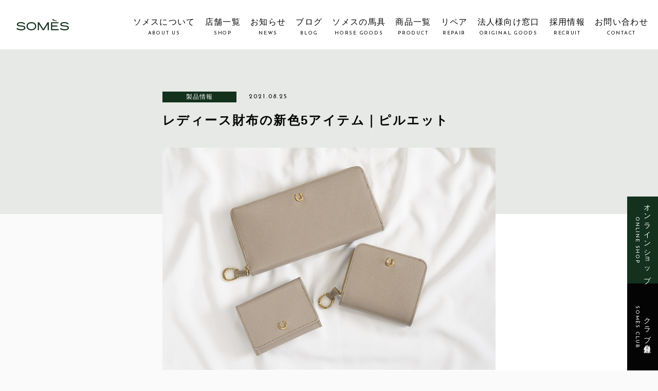

--- FILE ---
content_type: text/html; charset=UTF-8
request_url: https://www.somes.co.jp/news/35911/
body_size: 8907
content:
<!DOCTYPE html>
<html lang="ja">
  <head>
    <meta charset="UTF-8">
    <meta content="IE=edge" http-equiv="X-UA-Compatible">

    <!-- Google Tag Manager -->
  <script>(function(w,d,s,l,i){w[l]=w[l]||[];w[l].push({'gtm.start':
  new Date().getTime(),event:'gtm.js'});var f=d.getElementsByTagName(s)[0],
  j=d.createElement(s),dl=l!='dataLayer'?'&l='+l:'';j.async=true;j.src=
  'https://www.googletagmanager.com/gtm.js?id='+i+dl;f.parentNode.insertBefore(j,f);
  })(window,document,'script','dataLayer','GTM-MW5KSDR');</script>
  <!-- End Google Tag Manager -->

    <title>レディース財布の新色5アイテム｜ピルエット | ソメスサドル【日本の革鞄と馬具】</title>
<meta name="description" content="ピルエットの新色が登場
上品さ纏う新定番色グレージュ
ソメスのアイテムの中でも圧倒的な人気を誇る財布シリーズ「ピルエット」。
シンプルなデザインに艶やかに煌めくシボ、鮮やか且つクリアなカラーリング、さり気なくあしらわれた馬蹄のアクセントが美しく輝きます。


&emsp;関連記事 馬蹄・蹄鉄の意味と由来｜幸運を呼ぶラッキーアイテム





2021年春には鮮やかな「ミモザイエロー」、夏には男性にもおすすめしたい「ブラック＆グリーン」の２色をそれぞれ限定販売。
そして今回は「グレージュ」が、シリーズの５アイテムでリリースします。

落ち着きあるグレージュは、洗練された大人らしさ、ハイセンスでやわらかな女性らしい印象を与えてくれるナチュラルカラーの王道。
年齢やスタイル問わずマッチし、持つ方の魅力を引き立ててくれるカラーです。
シリーズのアイコンである馬蹄はゴールドで華やかに、幸せを呼び込んでくれるかも...。





PIROUETTEシリーズ

 
 
 PT-21ラウンド長財布SOLD OUT
 
 
 
 PT-25二つ折り財布SOLD OUT
 
 
 
 PT-26三つ折りミニ財布SOLD OUT
 
 
 
 PT-23名刺入れSOLD OUT
 
　
 
 PT-27ウォレットショルダーSOLD OUT
 





リニューアルに伴い、生産・販売を終了いたしました。



ピルエットシリーズを見る








&emsp;過去リリースのピルエットシリーズ





関連記事
馬蹄が輝くラウンド長財布に新色が登場ユニセックスな２カラー

&nbsp;







関連記事
春夏にぴったりなレディース財布｜ピルエット

&nbsp;">
<meta property="og:title" content="レディース財布の新色5アイテム｜ピルエット| お知らせ | ソメスサドル【日本の革鞄と馬具】">
<meta property="og:type" content="website">
<meta property="og:description" content="ピルエットの新色が登場
上品さ纏う新定番色グレージュ
ソメスのアイテムの中でも圧倒的な人気を誇る財布シリーズ「ピルエット」。
シンプルなデザインに艶やかに煌めくシボ、鮮やか且つクリアなカラーリング、さり気なくあしらわれた馬蹄のアクセントが美しく輝きます。


&emsp;関連記事 馬蹄・蹄鉄の意味と由来｜幸運を呼ぶラッキーアイテム





2021年春には鮮やかな「ミモザイエロー」、夏には男性にもおすすめしたい「ブラック＆グリーン」の２色をそれぞれ限定販売。
そして今回は「グレージュ」が、シリーズの５アイテムでリリースします。

落ち着きあるグレージュは、洗練された大人らしさ、ハイセンスでやわらかな女性らしい印象を与えてくれるナチュラルカラーの王道。
年齢やスタイル問わずマッチし、持つ方の魅力を引き立ててくれるカラーです。
シリーズのアイコンである馬蹄はゴールドで華やかに、幸せを呼び込んでくれるかも...。





PIROUETTEシリーズ

 
 
 PT-21ラウンド長財布SOLD OUT
 
 
 
 PT-25二つ折り財布SOLD OUT
 
 
 
 PT-26三つ折りミニ財布SOLD OUT
 
 
 
 PT-23名刺入れSOLD OUT
 
　
 
 PT-27ウォレットショルダーSOLD OUT
 





リニューアルに伴い、生産・販売を終了いたしました。



ピルエットシリーズを見る








&emsp;過去リリースのピルエットシリーズ





関連記事
馬蹄が輝くラウンド長財布に新色が登場ユニセックスな２カラー

&nbsp;







関連記事
春夏にぴったりなレディース財布｜ピルエット

&nbsp;">
<meta property="og:site_name" content="レディース財布の新色5アイテム｜ピルエット| お知らせ | ソメスサドル【日本の革鞄と馬具】">
<meta property="og:url" content="https://www.somes.co.jp/news/35911/">
<meta property="og:image" content="https://www.somes.co.jp/app/wp-content/uploads/2021/08/somes_ptgg_06.jpg">
<meta property="og:locale" content="ja_JP">
    <meta content="width=device-width,initial-scale=1" name="viewport">
    <meta content="telephone=no,address=no,email=no" name="format-detection">

    <link href="https://fonts.googleapis.com/css2?family=Crimson+Text&amp;family=Josefin+Sans:wght@300;400&amp;display=swap" rel="stylesheet">
    <link href="https://www.somes.co.jp/app/wp-content/themes/somes-saddle/assets/css/styles.css?2512251" rel="stylesheet">
    
    <meta name="msapplication-square70x70logo" content="https://www.somes.co.jp/app/wp-content/themes/somes-saddle/assets/images/favicons/site-tile-70x70.png">
    <meta name="msapplication-square150x150logo" content="https://www.somes.co.jp/app/wp-content/themes/somes-saddle/assets/images/favicons/site-tile-150x150.png">
    <meta name="msapplication-wide310x150logo" content="https://www.somes.co.jp/app/wp-content/themes/somes-saddle/assets/images/favicons/site-tile-310x150.png">
    <meta name="msapplication-square310x310logo" content="https://www.somes.co.jp/app/wp-content/themes/somes-saddle/assets/images/favicons/site-tile-310x310.png">
    <meta name="msapplication-TileColor" content="#0078d7">
    <link rel="shortcut icon" type="image/vnd.microsoft.icon" href="https://www.somes.co.jp/app/wp-content/themes/somes-saddle/assets/images/favicons/favicon.ico">
    <link rel="icon" type="image/vnd.microsoft.icon" href="https://www.somes.co.jp/app/wp-content/themes/somes-saddle/assets/images/favicons/favicon.ico">
    <link rel="apple-touch-icon" sizes="57x57" href="https://www.somes.co.jp/app/wp-content/themes/somes-saddle/assets/images/favicons/apple-touch-icon-57x57.png">
    <link rel="apple-touch-icon" sizes="60x60" href="https://www.somes.co.jp/app/wp-content/themes/somes-saddle/assets/images/favicons/apple-touch-icon-60x60.png">
    <link rel="apple-touch-icon" sizes="72x72" href="https://www.somes.co.jp/app/wp-content/themes/somes-saddle/assets/images/favicons/apple-touch-icon-72x72.png">
    <link rel="apple-touch-icon" sizes="76x76" href="https://www.somes.co.jp/app/wp-content/themes/somes-saddle/assets/images/favicons/apple-touch-icon-76x76.png">
    <link rel="apple-touch-icon" sizes="114x114" href="https://www.somes.co.jp/app/wp-content/themes/somes-saddle/assets/images/favicons/apple-touch-icon-114x114.png">
    <link rel="apple-touch-icon" sizes="120x120" href="https://www.somes.co.jp/app/wp-content/themes/somes-saddle/assets/images/favicons/apple-touch-icon-120x120.png">
    <link rel="apple-touch-icon" sizes="144x144" href="https://www.somes.co.jp/app/wp-content/themes/somes-saddle/assets/images/favicons/apple-touch-icon-144x144.png">
    <link rel="apple-touch-icon" sizes="152x152" href="https://www.somes.co.jp/app/wp-content/themes/somes-saddle/assets/images/favicons/apple-touch-icon-152x152.png">
    <link rel="apple-touch-icon" sizes="180x180" href="https://www.somes.co.jp/app/wp-content/themes/somes-saddle/assets/images/favicons/apple-touch-icon-180x180.png">
    <link rel="icon" type="image/png" sizes="36x36" href="https://www.somes.co.jp/app/wp-content/themes/somes-saddle/assets/images/favicons/android-chrome-36x36.png">
    <link rel="icon" type="image/png" sizes="48x48" href="https://www.somes.co.jp/app/wp-content/themes/somes-saddle/assets/images/favicons/android-chrome-48x48.png">
    <link rel="icon" type="image/png" sizes="72x72" href="https://www.somes.co.jp/app/wp-content/themes/somes-saddle/assets/images/favicons/android-chrome-72x72.png">
    <link rel="icon" type="image/png" sizes="96x96" href="https://www.somes.co.jp/app/wp-content/themes/somes-saddle/assets/images/favicons/android-chrome-96x96.png">
    <link rel="icon" type="image/png" sizes="128x128" href="https://www.somes.co.jp/app/wp-content/themes/somes-saddle/assets/images/favicons/android-chrome-128x128.png">
    <link rel="icon" type="image/png" sizes="144x144" href="https://www.somes.co.jp/app/wp-content/themes/somes-saddle/assets/images/favicons/android-chrome-144x144.png">
    <link rel="icon" type="image/png" sizes="152x152" href="https://www.somes.co.jp/app/wp-content/themes/somes-saddle/assets/images/favicons/android-chrome-152x152.png">
    <link rel="icon" type="image/png" sizes="192x192" href="https://www.somes.co.jp/app/wp-content/themes/somes-saddle/assets/images/favicons/android-chrome-192x192.png">
    <link rel="icon" type="image/png" sizes="256x256" href="https://www.somes.co.jp/app/wp-content/themes/somes-saddle/assets/images/favicons/android-chrome-256x256.png">
    <link rel="icon" type="image/png" sizes="384x384" href="https://www.somes.co.jp/app/wp-content/themes/somes-saddle/assets/images/favicons/android-chrome-384x384.png">
    <link rel="icon" type="image/png" sizes="512x512" href="https://www.somes.co.jp/app/wp-content/themes/somes-saddle/assets/images/favicons/android-chrome-512x512.png">
    <link rel="icon" type="image/png" sizes="36x36" href="https://www.somes.co.jp/app/wp-content/themes/somes-saddle/assets/images/favicons/icon-36x36.png">
    <link rel="icon" type="image/png" sizes="48x48" href="https://www.somes.co.jp/app/wp-content/themes/somes-saddle/assets/images/favicons/icon-48x48.png">
    <link rel="icon" type="image/png" sizes="72x72" href="https://www.somes.co.jp/app/wp-content/themes/somes-saddle/assets/images/favicons/icon-72x72.png">
    <link rel="icon" type="image/png" sizes="96x96" href="https://www.somes.co.jp/app/wp-content/themes/somes-saddle/assets/images/favicons/icon-96x96.png">
    <link rel="icon" type="image/png" sizes="128x128" href="https://www.somes.co.jp/app/wp-content/themes/somes-saddle/assets/images/favicons/icon-128x128.png">
    <link rel="icon" type="image/png" sizes="144x144" href="https://www.somes.co.jp/app/wp-content/themes/somes-saddle/assets/images/favicons/icon-144x144.png">
    <link rel="icon" type="image/png" sizes="152x152" href="https://www.somes.co.jp/app/wp-content/themes/somes-saddle/assets/images/favicons/icon-152x152.png">
    <link rel="icon" type="image/png" sizes="160x160" href="https://www.somes.co.jp/app/wp-content/themes/somes-saddle/assets/images/favicons/icon-160x160.png">
    <link rel="icon" type="image/png" sizes="192x192" href="https://www.somes.co.jp/app/wp-content/themes/somes-saddle/assets/images/favicons/icon-192x192.png">
    <link rel="icon" type="image/png" sizes="196x196" href="https://www.somes.co.jp/app/wp-content/themes/somes-saddle/assets/images/favicons/icon-196x196.png">
    <link rel="icon" type="image/png" sizes="256x256" href="https://www.somes.co.jp/app/wp-content/themes/somes-saddle/assets/images/favicons/icon-256x256.png">
    <link rel="icon" type="image/png" sizes="384x384" href="https://www.somes.co.jp/app/wp-content/themes/somes-saddle/assets/images/favicons/icon-384x384.png">
    <link rel="icon" type="image/png" sizes="512x512" href="https://www.somes.co.jp/app/wp-content/themes/somes-saddle/assets/images/favicons/icon-512x512.png">
    <link rel="icon" type="image/png" sizes="16x16" href="https://www.somes.co.jp/app/wp-content/themes/somes-saddle/assets/images/favicons/icon-16x16.png">
    <link rel="icon" type="image/png" sizes="24x24" href="https://www.somes.co.jp/app/wp-content/themes/somes-saddle/assets/images/favicons/icon-24x24.png">
    <link rel="icon" type="image/png" sizes="32x32" href="https://www.somes.co.jp/app/wp-content/themes/somes-saddle/assets/images/favicons/icon-32x32.png">
    <link rel="manifest" href="https://www.somes.co.jp/app/wp-content/themes/somes-saddle/assets/images/favicons/manifest.json">



    <meta name='robots' content='max-image-preview:large' />

<!-- All In One SEO Pack 3.7.1[568,621] -->
<meta name="description"  content="ピルエットの新色が登場 上品さ纏う新定番色グレージュ ソメスのアイテムの中でも圧倒的な人気を誇る財布シリーズ「ピルエット」。 シンプルなデザインに艶やかに煌めくシボ、鮮やか且つクリアなカラーリング、さり気なくあしらわれた馬蹄のアクセントが美しく輝きます。 関連記事 馬蹄・蹄鉄の意味と由来｜幸運を呼ぶラッキーアイテム" />

<script type="application/ld+json" class="aioseop-schema">{}</script>
<link rel="canonical" href="https://www.somes.co.jp/news/35911/" />
<!-- All In One SEO Pack -->
<link rel='dns-prefetch' href='//www.google.com' />
<link rel='dns-prefetch' href='//s.w.org' />
<script type="text/javascript">
window._wpemojiSettings = {"baseUrl":"https:\/\/s.w.org\/images\/core\/emoji\/13.1.0\/72x72\/","ext":".png","svgUrl":"https:\/\/s.w.org\/images\/core\/emoji\/13.1.0\/svg\/","svgExt":".svg","source":{"concatemoji":"https:\/\/www.somes.co.jp\/app\/wp-includes\/js\/wp-emoji-release.min.js"}};
/*! This file is auto-generated */
!function(e,a,t){var n,r,o,i=a.createElement("canvas"),p=i.getContext&&i.getContext("2d");function s(e,t){var a=String.fromCharCode;p.clearRect(0,0,i.width,i.height),p.fillText(a.apply(this,e),0,0);e=i.toDataURL();return p.clearRect(0,0,i.width,i.height),p.fillText(a.apply(this,t),0,0),e===i.toDataURL()}function c(e){var t=a.createElement("script");t.src=e,t.defer=t.type="text/javascript",a.getElementsByTagName("head")[0].appendChild(t)}for(o=Array("flag","emoji"),t.supports={everything:!0,everythingExceptFlag:!0},r=0;r<o.length;r++)t.supports[o[r]]=function(e){if(!p||!p.fillText)return!1;switch(p.textBaseline="top",p.font="600 32px Arial",e){case"flag":return s([127987,65039,8205,9895,65039],[127987,65039,8203,9895,65039])?!1:!s([55356,56826,55356,56819],[55356,56826,8203,55356,56819])&&!s([55356,57332,56128,56423,56128,56418,56128,56421,56128,56430,56128,56423,56128,56447],[55356,57332,8203,56128,56423,8203,56128,56418,8203,56128,56421,8203,56128,56430,8203,56128,56423,8203,56128,56447]);case"emoji":return!s([10084,65039,8205,55357,56613],[10084,65039,8203,55357,56613])}return!1}(o[r]),t.supports.everything=t.supports.everything&&t.supports[o[r]],"flag"!==o[r]&&(t.supports.everythingExceptFlag=t.supports.everythingExceptFlag&&t.supports[o[r]]);t.supports.everythingExceptFlag=t.supports.everythingExceptFlag&&!t.supports.flag,t.DOMReady=!1,t.readyCallback=function(){t.DOMReady=!0},t.supports.everything||(n=function(){t.readyCallback()},a.addEventListener?(a.addEventListener("DOMContentLoaded",n,!1),e.addEventListener("load",n,!1)):(e.attachEvent("onload",n),a.attachEvent("onreadystatechange",function(){"complete"===a.readyState&&t.readyCallback()})),(n=t.source||{}).concatemoji?c(n.concatemoji):n.wpemoji&&n.twemoji&&(c(n.twemoji),c(n.wpemoji)))}(window,document,window._wpemojiSettings);
</script>
<style type="text/css">
img.wp-smiley,
img.emoji {
	display: inline !important;
	border: none !important;
	box-shadow: none !important;
	height: 1em !important;
	width: 1em !important;
	margin: 0 0.07em !important;
	vertical-align: -0.1em !important;
	background: none !important;
	padding: 0 !important;
}
</style>
	<link rel='stylesheet' id='wp-block-library-css'  href='https://www.somes.co.jp/app/wp-includes/css/dist/block-library/style.min.css' type='text/css' media='all' />
<style id='global-styles-inline-css' type='text/css'>
body{--wp--preset--color--black: #000000;--wp--preset--color--cyan-bluish-gray: #abb8c3;--wp--preset--color--white: #ffffff;--wp--preset--color--pale-pink: #f78da7;--wp--preset--color--vivid-red: #cf2e2e;--wp--preset--color--luminous-vivid-orange: #ff6900;--wp--preset--color--luminous-vivid-amber: #fcb900;--wp--preset--color--light-green-cyan: #7bdcb5;--wp--preset--color--vivid-green-cyan: #00d084;--wp--preset--color--pale-cyan-blue: #8ed1fc;--wp--preset--color--vivid-cyan-blue: #0693e3;--wp--preset--color--vivid-purple: #9b51e0;--wp--preset--gradient--vivid-cyan-blue-to-vivid-purple: linear-gradient(135deg,rgba(6,147,227,1) 0%,rgb(155,81,224) 100%);--wp--preset--gradient--light-green-cyan-to-vivid-green-cyan: linear-gradient(135deg,rgb(122,220,180) 0%,rgb(0,208,130) 100%);--wp--preset--gradient--luminous-vivid-amber-to-luminous-vivid-orange: linear-gradient(135deg,rgba(252,185,0,1) 0%,rgba(255,105,0,1) 100%);--wp--preset--gradient--luminous-vivid-orange-to-vivid-red: linear-gradient(135deg,rgba(255,105,0,1) 0%,rgb(207,46,46) 100%);--wp--preset--gradient--very-light-gray-to-cyan-bluish-gray: linear-gradient(135deg,rgb(238,238,238) 0%,rgb(169,184,195) 100%);--wp--preset--gradient--cool-to-warm-spectrum: linear-gradient(135deg,rgb(74,234,220) 0%,rgb(151,120,209) 20%,rgb(207,42,186) 40%,rgb(238,44,130) 60%,rgb(251,105,98) 80%,rgb(254,248,76) 100%);--wp--preset--gradient--blush-light-purple: linear-gradient(135deg,rgb(255,206,236) 0%,rgb(152,150,240) 100%);--wp--preset--gradient--blush-bordeaux: linear-gradient(135deg,rgb(254,205,165) 0%,rgb(254,45,45) 50%,rgb(107,0,62) 100%);--wp--preset--gradient--luminous-dusk: linear-gradient(135deg,rgb(255,203,112) 0%,rgb(199,81,192) 50%,rgb(65,88,208) 100%);--wp--preset--gradient--pale-ocean: linear-gradient(135deg,rgb(255,245,203) 0%,rgb(182,227,212) 50%,rgb(51,167,181) 100%);--wp--preset--gradient--electric-grass: linear-gradient(135deg,rgb(202,248,128) 0%,rgb(113,206,126) 100%);--wp--preset--gradient--midnight: linear-gradient(135deg,rgb(2,3,129) 0%,rgb(40,116,252) 100%);--wp--preset--duotone--dark-grayscale: url('#wp-duotone-dark-grayscale');--wp--preset--duotone--grayscale: url('#wp-duotone-grayscale');--wp--preset--duotone--purple-yellow: url('#wp-duotone-purple-yellow');--wp--preset--duotone--blue-red: url('#wp-duotone-blue-red');--wp--preset--duotone--midnight: url('#wp-duotone-midnight');--wp--preset--duotone--magenta-yellow: url('#wp-duotone-magenta-yellow');--wp--preset--duotone--purple-green: url('#wp-duotone-purple-green');--wp--preset--duotone--blue-orange: url('#wp-duotone-blue-orange');--wp--preset--font-size--small: 13px;--wp--preset--font-size--medium: 20px;--wp--preset--font-size--large: 36px;--wp--preset--font-size--x-large: 42px;}.has-black-color{color: var(--wp--preset--color--black) !important;}.has-cyan-bluish-gray-color{color: var(--wp--preset--color--cyan-bluish-gray) !important;}.has-white-color{color: var(--wp--preset--color--white) !important;}.has-pale-pink-color{color: var(--wp--preset--color--pale-pink) !important;}.has-vivid-red-color{color: var(--wp--preset--color--vivid-red) !important;}.has-luminous-vivid-orange-color{color: var(--wp--preset--color--luminous-vivid-orange) !important;}.has-luminous-vivid-amber-color{color: var(--wp--preset--color--luminous-vivid-amber) !important;}.has-light-green-cyan-color{color: var(--wp--preset--color--light-green-cyan) !important;}.has-vivid-green-cyan-color{color: var(--wp--preset--color--vivid-green-cyan) !important;}.has-pale-cyan-blue-color{color: var(--wp--preset--color--pale-cyan-blue) !important;}.has-vivid-cyan-blue-color{color: var(--wp--preset--color--vivid-cyan-blue) !important;}.has-vivid-purple-color{color: var(--wp--preset--color--vivid-purple) !important;}.has-black-background-color{background-color: var(--wp--preset--color--black) !important;}.has-cyan-bluish-gray-background-color{background-color: var(--wp--preset--color--cyan-bluish-gray) !important;}.has-white-background-color{background-color: var(--wp--preset--color--white) !important;}.has-pale-pink-background-color{background-color: var(--wp--preset--color--pale-pink) !important;}.has-vivid-red-background-color{background-color: var(--wp--preset--color--vivid-red) !important;}.has-luminous-vivid-orange-background-color{background-color: var(--wp--preset--color--luminous-vivid-orange) !important;}.has-luminous-vivid-amber-background-color{background-color: var(--wp--preset--color--luminous-vivid-amber) !important;}.has-light-green-cyan-background-color{background-color: var(--wp--preset--color--light-green-cyan) !important;}.has-vivid-green-cyan-background-color{background-color: var(--wp--preset--color--vivid-green-cyan) !important;}.has-pale-cyan-blue-background-color{background-color: var(--wp--preset--color--pale-cyan-blue) !important;}.has-vivid-cyan-blue-background-color{background-color: var(--wp--preset--color--vivid-cyan-blue) !important;}.has-vivid-purple-background-color{background-color: var(--wp--preset--color--vivid-purple) !important;}.has-black-border-color{border-color: var(--wp--preset--color--black) !important;}.has-cyan-bluish-gray-border-color{border-color: var(--wp--preset--color--cyan-bluish-gray) !important;}.has-white-border-color{border-color: var(--wp--preset--color--white) !important;}.has-pale-pink-border-color{border-color: var(--wp--preset--color--pale-pink) !important;}.has-vivid-red-border-color{border-color: var(--wp--preset--color--vivid-red) !important;}.has-luminous-vivid-orange-border-color{border-color: var(--wp--preset--color--luminous-vivid-orange) !important;}.has-luminous-vivid-amber-border-color{border-color: var(--wp--preset--color--luminous-vivid-amber) !important;}.has-light-green-cyan-border-color{border-color: var(--wp--preset--color--light-green-cyan) !important;}.has-vivid-green-cyan-border-color{border-color: var(--wp--preset--color--vivid-green-cyan) !important;}.has-pale-cyan-blue-border-color{border-color: var(--wp--preset--color--pale-cyan-blue) !important;}.has-vivid-cyan-blue-border-color{border-color: var(--wp--preset--color--vivid-cyan-blue) !important;}.has-vivid-purple-border-color{border-color: var(--wp--preset--color--vivid-purple) !important;}.has-vivid-cyan-blue-to-vivid-purple-gradient-background{background: var(--wp--preset--gradient--vivid-cyan-blue-to-vivid-purple) !important;}.has-light-green-cyan-to-vivid-green-cyan-gradient-background{background: var(--wp--preset--gradient--light-green-cyan-to-vivid-green-cyan) !important;}.has-luminous-vivid-amber-to-luminous-vivid-orange-gradient-background{background: var(--wp--preset--gradient--luminous-vivid-amber-to-luminous-vivid-orange) !important;}.has-luminous-vivid-orange-to-vivid-red-gradient-background{background: var(--wp--preset--gradient--luminous-vivid-orange-to-vivid-red) !important;}.has-very-light-gray-to-cyan-bluish-gray-gradient-background{background: var(--wp--preset--gradient--very-light-gray-to-cyan-bluish-gray) !important;}.has-cool-to-warm-spectrum-gradient-background{background: var(--wp--preset--gradient--cool-to-warm-spectrum) !important;}.has-blush-light-purple-gradient-background{background: var(--wp--preset--gradient--blush-light-purple) !important;}.has-blush-bordeaux-gradient-background{background: var(--wp--preset--gradient--blush-bordeaux) !important;}.has-luminous-dusk-gradient-background{background: var(--wp--preset--gradient--luminous-dusk) !important;}.has-pale-ocean-gradient-background{background: var(--wp--preset--gradient--pale-ocean) !important;}.has-electric-grass-gradient-background{background: var(--wp--preset--gradient--electric-grass) !important;}.has-midnight-gradient-background{background: var(--wp--preset--gradient--midnight) !important;}.has-small-font-size{font-size: var(--wp--preset--font-size--small) !important;}.has-medium-font-size{font-size: var(--wp--preset--font-size--medium) !important;}.has-large-font-size{font-size: var(--wp--preset--font-size--large) !important;}.has-x-large-font-size{font-size: var(--wp--preset--font-size--x-large) !important;}
</style>
<link rel='stylesheet' id='contact-form-7-css'  href='https://www.somes.co.jp/app/wp-content/plugins/contact-form-7/includes/css/styles.css?ver=5.6.3' type='text/css' media='all' />
<link rel="https://api.w.org/" href="https://www.somes.co.jp/wp-json/" /><link rel="alternate" type="application/json" href="https://www.somes.co.jp/wp-json/wp/v2/news/35911" /><link rel="EditURI" type="application/rsd+xml" title="RSD" href="https://www.somes.co.jp/app/xmlrpc.php?rsd" />
<link rel="wlwmanifest" type="application/wlwmanifest+xml" href="https://www.somes.co.jp/app/wp-includes/wlwmanifest.xml" /> 
<link rel='shortlink' href='https://www.somes.co.jp/?p=35911' />
<link rel="alternate" type="application/json+oembed" href="https://www.somes.co.jp/wp-json/oembed/1.0/embed?url=https%3A%2F%2Fwww.somes.co.jp%2Fnews%2F35911%2F" />
<link rel="alternate" type="text/xml+oembed" href="https://www.somes.co.jp/wp-json/oembed/1.0/embed?url=https%3A%2F%2Fwww.somes.co.jp%2Fnews%2F35911%2F&#038;format=xml" />
		<style type="text/css" id="wp-custom-css">
			/****浜野ライン追加ボタン設置202104****/
.line-btn{
	width:150px;
	display:block;
	margin-top:20px;}
/****浜野ラインここまで****/
		</style>
		  </head>
  <body class="news-template-default single single-news postid-35911">
    <!-- Google Tag Manager (noscript) -->
    <noscript><iframe src="https://www.googletagmanager.com/ns.html?id=GTM-MW5KSDR"
    height="0" width="0" style="display:none;visibility:hidden"></iframe></noscript>
    <!-- End Google Tag Manager (noscript) -->
    
                <div class="l-wrapper">
      <header class="l-header" id="header">
        <div class="l-inner"><a class="c-logo" href="https://www.somes.co.jp/">
            <div class="iconSvg" data-icon="logo-somes2025"></div></a>
          <div class="o-spnav header-sp">
            <a href="https://www.somes.co.jp/store/">
              <div class="iconSvg" data-icon="bag"></div><span>お買いもの</span>
            </a>
            <a href="https://www.somes.co.jp/shop/">
              <div class="iconSvg" data-icon="shop"></div><span>店舗一覧</span>
            </a>
          </div>
          <div class="c-menubtn header-sp -open" id="openBtn">
            <div class="c-menubtn__item"><span></span></div>
            <p>MENU</p>
          </div>
          <nav class="o-gnav" id="gNav">
            <div class="o-gnav__content">
              <div class="c-logo header-sp">
                <div class="iconSvg header-sp" data-icon="logo-somes2025"></div>
              </div>
              <div class="c-menubtn header-sp -close" id="closeBtn">
                <div class="c-menubtn__item"><span></span></div>
                <p>CLOSE</p>
              </div>
              <div class="o-gnav__box">
                <ul class="o-gnav__main">
                  <li class="o-gnav__item"><a href="https://www.somes.co.jp/about/">ソメスについて<span>ABOUT US</span></a></li>
                  <li class="o-gnav__item"><a href="https://www.somes.co.jp/shop/">店舗一覧<span>SHOP</span></a></li>
                  <li class="o-gnav__item"><a href="https://www.somes.co.jp/news/">お知らせ<span>NEWS</span></a></li>
                  <li class="o-gnav__item"><a href="https://www.somes.co.jp/blog/">ブログ<span>BLOG</span></a></li>
                  <li class="o-gnav__item"><a href="https://www.somes.co.jp/harness/">ソメスの馬具<span>HORSE GOODS</span></a></li>
                  <li class="o-gnav__item"><a href="https://www.somes.co.jp/store/products/list">商品一覧<span>PRODUCT</span></a></li>
                  <li class="o-gnav__item"><a href="https://www.somes.co.jp/repair/">リペア<span>REPAIR </span></a></li>
                  <li class="o-gnav__item"><a href="https://www.somes.co.jp/original-goods/">法人様向け窓口<span>ORIGINAL GOODS</span></a></li>
                  <li class="o-gnav__item"><a href="https://www.somes.co.jp/news/39923/">採用情報<span>RECRUIT</span></a></li>
                  <li class="o-gnav__item"><a href="https://www.somes.co.jp/inquiry/">お問い合わせ<span>CONTACT</span></a></li>
                </ul>
              </div>
              <!-- <div class="o-gnav__lang"><a href="https://www.somes.co.jp/english/"><span class="iconSvg" data-icon="global"></span>
                  <p>ENGLISH</p></a></div> -->
              <ul class="o-gnav__sub">
                <li><a href="https://www.somes.co.jp/store/">オンラインショップ<span>ONLINE SHOP</span></a></li>
                <li><a href="https://www.somes.co.jp/members/">クラブ会員登録<span>SOMÈS CLUB</span></a></li>
              </ul>
            </div>
          </nav>
        </div>
      </header>
      <div class="l-content">

<div class="s-bg-shift">
  <section class="o-detail-article">
    <div class="l-inner -smaller">
      <div class="o-detail-article__meta">
                          <a class="o-detail-article__tag" href="https://www.somes.co.jp/news_category/item-info/">製品情報</a>
                <time class="o-detail-article__time">2021.08.25</time>
      </div>
      <h1 class="o-detail-article__ttl">レディース財布の新色5アイテム｜ピルエット</h1>
            <figure class="o-detail-article__thumb">
                  <img src="https://www.somes.co.jp/app/wp-content/uploads/2021/08/somes_ptgg_06.jpg" alt="">
              </figure>
      <div class="c-editor"><h2>ピルエットの新色が登場</h2>
<h3>上品さ纏う新定番色グレージュ</h3>
<p>ソメスのアイテムの中でも圧倒的な人気を誇る財布シリーズ「ピルエット」。<br>
シンプルなデザインに艶やかに煌めくシボ、鮮やか且つクリアなカラーリング、さり気なくあしらわれた馬蹄のアクセントが美しく輝きます。</p>
<br>
<!—————————SVG付き簡易リンク――――――――――――――――>
<a href="https://www.somes.co.jp/blog/35048/"><svg xmlns="http://www.w3.org/2000/svg" width="21" height="21" viewBox="0 0 24 20" fill="none" stroke="#000000" stroke-width="1.5" stroke-linecap="round" stroke-linejoin="round"><g fill="none" fill-rule="evenodd"><path d="M18 14v5a2 2 0 0 1-2 2H5a2 2 0 0 1-2-2V8c0-1.1.9-2 2-2h5M15 3h6v6M10 14L20.2 3.8"/></g></svg>&emsp;関連記事 馬蹄・蹄鉄の意味と由来｜幸運を呼ぶラッキーアイテム</a>


<div style="height: 30px;" aria-hidden="true" class="wp-block-spacer"></div>


<p>2021年春には鮮やかな「ミモザイエロー」、夏には男性にもおすすめしたい「ブラック＆グリーン」の２色をそれぞれ限定販売。<br>
そして今回は「グレージュ」が、シリーズの５アイテムでリリースします。</p>
<img src="https://www.somes.co.jp/app/wp-content/uploads/2021/08/somes_ptgg_04-min.jpg" alt="ピルエットの馬蹄アイコン"/>
<p>落ち着きあるグレージュは、洗練された大人らしさ、ハイセンスでやわらかな女性らしい印象を与えてくれるナチュラルカラーの王道。<br>
年齢やスタイル問わずマッチし、持つ方の魅力を引き立ててくれるカラーです。</p>
<p>シリーズのアイコンである馬蹄はゴールドで華やかに、幸せを呼び込んでくれるかも&#8230;。</p>


<div style="height: 30px;" aria-hidden="true" class="wp-block-spacer"></div>


<h2>PIROUETTEシリーズ</h2>
<div class="n-ptgg-wrap">
 <div class="n-ptgg-inner">
 <a href=""><img src="https://www.somes.co.jp/app/wp-content/uploads/2021/08/ptgg-png01-min.png" alt="ピルエット_ラウンド長財布"/></a>
 <p>PT-21<br>ラウンド長財布<br>SOLD OUT</p>
 </div>
 <div class="n-ptgg-inner">
 <a href=""><img src="https://www.somes.co.jp/app/wp-content/uploads/2021/08/ptgg-png02-min.png" alt="ピルエット_二つ折り財布" /></a>
 <p>PT-25<br>二つ折り財布<br>SOLD OUT</p>
 </div>
 <div class="n-ptgg-inner">
 <a href=""><img src="https://www.somes.co.jp/app/wp-content/uploads/2021/08/ptgg-png03-min.png" alt="ピルエット_三つ折り財布"/></a>
 <p>PT-26<br>三つ折りミニ財布<br>SOLD OUT</p>
 </div>
 <div class="n-ptgg-inner">
 <a href=""><img src="https://www.somes.co.jp/app/wp-content/uploads/2021/08/ptgg-png04-min.png" alt="ピルエット_名刺れ" /></a>
 <p>PT-23<br>名刺入れ<br>SOLD OUT</p>
 </div>
　<div class="n-ptgg-inner">
 <a href=""><img src="https://www.somes.co.jp/app/wp-content/uploads/2021/08/ptgg-png05-min.png" alt="ピルエット_ウォレットショルダー" /></a>
 <p>PT-27<br>ウォレットショルダー<br>SOLD OUT</p>
 </div>
</div>


<div style="height: 30px;" aria-hidden="true" class="wp-block-spacer"></div>

<p style="color:#666663; text-align:center;">リニューアルに伴い、生産・販売を終了いたしました。</p>

<!------------------- LINK --------------------------->
<div style="text-align:center";>
<a class="n-btn" href="https://www.somes.co.jp/store/products/list?tag_id=6">ピルエットシリーズを見る</a>
</div>



<div style="height: 50px;" aria-hidden="true" class="wp-block-spacer"></div>


<!----------------------関連記記事------------------------------------>
<div style="font-weight:bold; border-bottom:1.5px solid black;"><p><svg xmlns="http://www.w3.org/2000/svg" width="21" height="21" viewBox="0 0 24 20" fill="none" stroke="#000000" stroke-width="1.5" stroke-linecap="round" stroke-linejoin="round"><g fill="none" fill-rule="evenodd"><path d="M18 14v5a2 2 0 0 1-2 2H5a2 2 0 0 1-2-2V8c0-1.1.9-2 2-2h5M15 3h6v6M10 14L20.2 3.8"/></g></svg>&emsp;過去リリースのピルエットシリーズ</p></div>
<!------------------- LINK --------------------------->

<div class="c-link-relation"><a href="https://www.somes.co.jp/news/35833/">
<figure class="c-link-relation__img bgImg"><img class="bgSrc" src="https://www.somes.co.jp/app/wp-content/uploads/2021/06/somes_pt21bk_3-min.jpg" alt="ピルエット_ブラックグリーン" /></figure>
<div class="c-link-relation__textarea">
<p class="c-link-relation__label">関連記事</p>
<p class="c-txt-bold">馬蹄が輝くラウンド長財布に新色が登場<br>ユニセックスな２カラー</p>
</div>
&nbsp;
</a></div>

<!------------------- LINK --------------------------->

<div class="c-link-relation"><a href="https://www.somes.co.jp/news/35541/">
<figure class="c-link-relation__img bgImg"><img class="bgSrc" src="https://www.somes.co.jp/app/wp-content/uploads/2021/04/PT-21_YE_05.jpg" alt="ピルエット_イエロー" /></figure>
<div class="c-link-relation__textarea">
<p class="c-link-relation__label">関連記事</p>
<p class="c-txt-bold">春夏にぴったりなレディース財布｜ピルエット</p>
</div>
&nbsp;
</a></div>



<style>
.n-ptgg-wrap{display:flex; flex-wrap:wrap;}
.n-ptgg-inner{width:210px; margin:0 auto; text-align:center;}
.n-ptgg-inner img:hover{opacity:0.5; transition:.4s;}
.n-btn{display:inline-block; width:250px; padding:10px 0px; margin:0px auto; border-radius:6px;
       font-size:small; text-align:center; text-decoration:none!important; font-weight:normal!important; background-color:#ccbaa3; color:white; 
       font-family: "Josefin Sans","游ゴシック Medium","Yu Gothic Medium","游ゴシック体","YuGothic","ヒラギノ角ゴ Pro W3","メイリオ",sans-serif;}
.n-btn:hover{background-color:#696969; color:white!important; transition:.4s;}

</style></div>
      <div class="o-detail-article__pager">
        <div class="c-pager">
                                <span class="c-link-btn -prev">
              <a href="https://www.somes.co.jp/news/35991/">
                <p>PREVIOUS</p><span class="iconSvg" data-icon="arrow"></span>
              </a>
            </span>
          
          <a class="c-btn -ja" href="https://www.somes.co.jp/news/">記事一覧に戻る<span class="iconSvg" data-icon="arrow"></span></a>

                      <span class="c-link-btn -next">
              <a href="https://www.somes.co.jp/news/35978/">
                <p>NEXT</p><span class="iconSvg" data-icon="arrow"></span>
              </a>
            </span>
                  </div>
      </div>

              <section class="o-foot-article">
                          <h3 class="c-ttl-smallest">関連記事</h3>
                <p class="c-note">RECOMMENDED</p>
                <div class="o-foot-article__content">
                                                          <div class="c-link-relation">
                      <a href="https://www.somes.co.jp/news/42629/">
                        <figure class="c-link-relation__img bgImg">
                                                    <img class="bgSrc" src="https://www.somes.co.jp/app/wp-content/uploads/2025/05/somes_at38_hp01-min.jpg" alt="">
                        </figure>
                        <div class="c-link-relation__textarea">
                          <p class="c-txt-bold">幸せを呼ぶ蹄鉄レザートート｜「オルター」トートバッグ</p>
                        </div>
                      </a>
                    </div>
                                                          <div class="c-link-relation">
                      <a href="https://www.somes.co.jp/news/40585/">
                        <figure class="c-link-relation__img bgImg">
                                                    <img class="bgSrc" src="https://www.somes.co.jp/app/wp-content/uploads/2024/04/somes_belt2_08-min.jpg" alt="">
                        </figure>
                        <div class="c-link-relation__textarea">
                          <p class="c-txt-bold">レザーベルトをカジュアルスタイルのアクセントに｜バロン ベルト新登場</p>
                        </div>
                      </a>
                    </div>
                                  </div>
                                </section>
      
              <section class="o-foot-article">
          <h3 class="c-ttl-smallest">カテゴリー</h3>
          <p class="c-note">CATEGORY</p>
          <div class="o-foot-article__content">
            <ul class="c-list-btns">
                                  <li>
                      <a class="c-btn -ja -underline" href="https://www.somes.co.jp/news_category/item-info/">製品情報<span class="iconSvg" data-icon="arrow"></span></a>
                    </li>
                                      <li>
                      <a class="c-btn -ja -underline" href="https://www.somes.co.jp/news_category/shop-info/">店舗情報<span class="iconSvg" data-icon="arrow"></span></a>
                    </li>
                                      <li>
                      <a class="c-btn -ja -underline" href="https://www.somes.co.jp/news_category/event/">イベント<span class="iconSvg" data-icon="arrow"></span></a>
                    </li>
                                      <li>
                      <a class="c-btn -ja -underline" href="https://www.somes.co.jp/news_category/etc/">その他<span class="iconSvg" data-icon="arrow"></span></a>
                    </li>
                              </ul>
          </div>
        </section>
          </div>
  </section>
</div>

      </div>
      <!-- end .l-content-->
      <footer class="l-footer">
        <div class="l-inner">
          <div class="c-footer-logo"><a class="iconSvg" href="https://www.somes.co.jp/" data-icon="logo-somes2025"></a></div>
          <ul class="c-sns">
            <li class="c-sns__item"><a class="iconSvg" href="https://www.instagram.com/somessaddle/" target="_blank" data-icon="insta"></a></li>
            <li class="c-sns__item"><a class="iconSvg" href="https://twitter.com/somessaddle?ref_src=twsrc%5Egoogle%7Ctwcamp%5Eserp%7Ctwgr%5Eauthor" target="_blank" data-icon="x"></a></li>
            <li class="c-sns__item"><a class="iconSvg" href="https://www.somes.co.jp/news/35524/" target="_blank" data-icon="line"></a></li>
            <li class="c-sns__item"><a class="iconSvg" href="https://www.facebook.com/SOMES.SADDLE" target="_blank" data-icon="facebook"></a></li>
            <li class="c-sns__item"><a class="iconSvg" href="https://www.youtube.com/channel/UCizJhfEEcqtxEhVerA0d_2w" target="_blank" data-icon="youtube"></a></li>
          </ul>
          <nav class="o-footnav">
            <ul>
              <li><a href="https://www.somes.co.jp/company/">会社概要</a></li>
              <li><a href="https://www.somes.co.jp/store/help/privacy">プライバシーポリシー</a></li>
              <li><a href="https://www.somes.co.jp/store/help/tradelaw">特定商取引法</a></li>
              <li><a href="https://www.somes.co.jp/store/help/agreement">利用規約</a></li>
              <li><a href="https://www.somes.co.jp/original-goods/">法人の方はこちら</a></li>
            </ul>
          </nav>
          <p class="copyright"><small>Copyright(C) SOMES SADDLE All Rights Reserved.</small></p>
        </div>
      </footer>
      <script src="https://www.somes.co.jp/app/wp-content/themes/somes-saddle/assets/js/libs.js"></script>
      <script src="https://www.somes.co.jp/app/wp-content/themes/somes-saddle/assets/js/bundle.js?251107"></script>
    </div>
      <script>
    document.addEventListener( 'wpcf7mailsent', function( event ) {
      location = 'https://www.somes.co.jp/inquiry/thanks/';
    }, false );
  </script>
  <script type='text/javascript' src='https://www.somes.co.jp/app/wp-content/plugins/contact-form-7/includes/swv/js/index.js?ver=5.6.3' id='swv-js'></script>
<script type='text/javascript' id='contact-form-7-js-extra'>
/* <![CDATA[ */
var wpcf7 = {"api":{"root":"https:\/\/www.somes.co.jp\/wp-json\/","namespace":"contact-form-7\/v1"}};
/* ]]> */
</script>
<script type='text/javascript' src='https://www.somes.co.jp/app/wp-content/plugins/contact-form-7/includes/js/index.js?ver=5.6.3' id='contact-form-7-js'></script>
<script type='text/javascript' src='https://www.google.com/recaptcha/api.js?render=6LcswtkZAAAAAK1ng2a1vX6TtqXs5k7SUhL-mEyG&#038;ver=3.0' id='google-recaptcha-js'></script>
<script type='text/javascript' src='https://www.somes.co.jp/app/wp-includes/js/dist/vendor/regenerator-runtime.min.js?ver=0.13.9' id='regenerator-runtime-js'></script>
<script type='text/javascript' src='https://www.somes.co.jp/app/wp-includes/js/dist/vendor/wp-polyfill.min.js?ver=3.15.0' id='wp-polyfill-js'></script>
<script type='text/javascript' id='wpcf7-recaptcha-js-extra'>
/* <![CDATA[ */
var wpcf7_recaptcha = {"sitekey":"6LcswtkZAAAAAK1ng2a1vX6TtqXs5k7SUhL-mEyG","actions":{"homepage":"homepage","contactform":"contactform"}};
/* ]]> */
</script>
<script type='text/javascript' src='https://www.somes.co.jp/app/wp-content/plugins/contact-form-7/modules/recaptcha/index.js?ver=5.6.3' id='wpcf7-recaptcha-js'></script>
  </body>
</html>


--- FILE ---
content_type: text/html; charset=utf-8
request_url: https://www.google.com/recaptcha/api2/anchor?ar=1&k=6LcswtkZAAAAAK1ng2a1vX6TtqXs5k7SUhL-mEyG&co=aHR0cHM6Ly93d3cuc29tZXMuY28uanA6NDQz&hl=en&v=PoyoqOPhxBO7pBk68S4YbpHZ&size=invisible&anchor-ms=20000&execute-ms=30000&cb=3c0zm99cxz38
body_size: 48722
content:
<!DOCTYPE HTML><html dir="ltr" lang="en"><head><meta http-equiv="Content-Type" content="text/html; charset=UTF-8">
<meta http-equiv="X-UA-Compatible" content="IE=edge">
<title>reCAPTCHA</title>
<style type="text/css">
/* cyrillic-ext */
@font-face {
  font-family: 'Roboto';
  font-style: normal;
  font-weight: 400;
  font-stretch: 100%;
  src: url(//fonts.gstatic.com/s/roboto/v48/KFO7CnqEu92Fr1ME7kSn66aGLdTylUAMa3GUBHMdazTgWw.woff2) format('woff2');
  unicode-range: U+0460-052F, U+1C80-1C8A, U+20B4, U+2DE0-2DFF, U+A640-A69F, U+FE2E-FE2F;
}
/* cyrillic */
@font-face {
  font-family: 'Roboto';
  font-style: normal;
  font-weight: 400;
  font-stretch: 100%;
  src: url(//fonts.gstatic.com/s/roboto/v48/KFO7CnqEu92Fr1ME7kSn66aGLdTylUAMa3iUBHMdazTgWw.woff2) format('woff2');
  unicode-range: U+0301, U+0400-045F, U+0490-0491, U+04B0-04B1, U+2116;
}
/* greek-ext */
@font-face {
  font-family: 'Roboto';
  font-style: normal;
  font-weight: 400;
  font-stretch: 100%;
  src: url(//fonts.gstatic.com/s/roboto/v48/KFO7CnqEu92Fr1ME7kSn66aGLdTylUAMa3CUBHMdazTgWw.woff2) format('woff2');
  unicode-range: U+1F00-1FFF;
}
/* greek */
@font-face {
  font-family: 'Roboto';
  font-style: normal;
  font-weight: 400;
  font-stretch: 100%;
  src: url(//fonts.gstatic.com/s/roboto/v48/KFO7CnqEu92Fr1ME7kSn66aGLdTylUAMa3-UBHMdazTgWw.woff2) format('woff2');
  unicode-range: U+0370-0377, U+037A-037F, U+0384-038A, U+038C, U+038E-03A1, U+03A3-03FF;
}
/* math */
@font-face {
  font-family: 'Roboto';
  font-style: normal;
  font-weight: 400;
  font-stretch: 100%;
  src: url(//fonts.gstatic.com/s/roboto/v48/KFO7CnqEu92Fr1ME7kSn66aGLdTylUAMawCUBHMdazTgWw.woff2) format('woff2');
  unicode-range: U+0302-0303, U+0305, U+0307-0308, U+0310, U+0312, U+0315, U+031A, U+0326-0327, U+032C, U+032F-0330, U+0332-0333, U+0338, U+033A, U+0346, U+034D, U+0391-03A1, U+03A3-03A9, U+03B1-03C9, U+03D1, U+03D5-03D6, U+03F0-03F1, U+03F4-03F5, U+2016-2017, U+2034-2038, U+203C, U+2040, U+2043, U+2047, U+2050, U+2057, U+205F, U+2070-2071, U+2074-208E, U+2090-209C, U+20D0-20DC, U+20E1, U+20E5-20EF, U+2100-2112, U+2114-2115, U+2117-2121, U+2123-214F, U+2190, U+2192, U+2194-21AE, U+21B0-21E5, U+21F1-21F2, U+21F4-2211, U+2213-2214, U+2216-22FF, U+2308-230B, U+2310, U+2319, U+231C-2321, U+2336-237A, U+237C, U+2395, U+239B-23B7, U+23D0, U+23DC-23E1, U+2474-2475, U+25AF, U+25B3, U+25B7, U+25BD, U+25C1, U+25CA, U+25CC, U+25FB, U+266D-266F, U+27C0-27FF, U+2900-2AFF, U+2B0E-2B11, U+2B30-2B4C, U+2BFE, U+3030, U+FF5B, U+FF5D, U+1D400-1D7FF, U+1EE00-1EEFF;
}
/* symbols */
@font-face {
  font-family: 'Roboto';
  font-style: normal;
  font-weight: 400;
  font-stretch: 100%;
  src: url(//fonts.gstatic.com/s/roboto/v48/KFO7CnqEu92Fr1ME7kSn66aGLdTylUAMaxKUBHMdazTgWw.woff2) format('woff2');
  unicode-range: U+0001-000C, U+000E-001F, U+007F-009F, U+20DD-20E0, U+20E2-20E4, U+2150-218F, U+2190, U+2192, U+2194-2199, U+21AF, U+21E6-21F0, U+21F3, U+2218-2219, U+2299, U+22C4-22C6, U+2300-243F, U+2440-244A, U+2460-24FF, U+25A0-27BF, U+2800-28FF, U+2921-2922, U+2981, U+29BF, U+29EB, U+2B00-2BFF, U+4DC0-4DFF, U+FFF9-FFFB, U+10140-1018E, U+10190-1019C, U+101A0, U+101D0-101FD, U+102E0-102FB, U+10E60-10E7E, U+1D2C0-1D2D3, U+1D2E0-1D37F, U+1F000-1F0FF, U+1F100-1F1AD, U+1F1E6-1F1FF, U+1F30D-1F30F, U+1F315, U+1F31C, U+1F31E, U+1F320-1F32C, U+1F336, U+1F378, U+1F37D, U+1F382, U+1F393-1F39F, U+1F3A7-1F3A8, U+1F3AC-1F3AF, U+1F3C2, U+1F3C4-1F3C6, U+1F3CA-1F3CE, U+1F3D4-1F3E0, U+1F3ED, U+1F3F1-1F3F3, U+1F3F5-1F3F7, U+1F408, U+1F415, U+1F41F, U+1F426, U+1F43F, U+1F441-1F442, U+1F444, U+1F446-1F449, U+1F44C-1F44E, U+1F453, U+1F46A, U+1F47D, U+1F4A3, U+1F4B0, U+1F4B3, U+1F4B9, U+1F4BB, U+1F4BF, U+1F4C8-1F4CB, U+1F4D6, U+1F4DA, U+1F4DF, U+1F4E3-1F4E6, U+1F4EA-1F4ED, U+1F4F7, U+1F4F9-1F4FB, U+1F4FD-1F4FE, U+1F503, U+1F507-1F50B, U+1F50D, U+1F512-1F513, U+1F53E-1F54A, U+1F54F-1F5FA, U+1F610, U+1F650-1F67F, U+1F687, U+1F68D, U+1F691, U+1F694, U+1F698, U+1F6AD, U+1F6B2, U+1F6B9-1F6BA, U+1F6BC, U+1F6C6-1F6CF, U+1F6D3-1F6D7, U+1F6E0-1F6EA, U+1F6F0-1F6F3, U+1F6F7-1F6FC, U+1F700-1F7FF, U+1F800-1F80B, U+1F810-1F847, U+1F850-1F859, U+1F860-1F887, U+1F890-1F8AD, U+1F8B0-1F8BB, U+1F8C0-1F8C1, U+1F900-1F90B, U+1F93B, U+1F946, U+1F984, U+1F996, U+1F9E9, U+1FA00-1FA6F, U+1FA70-1FA7C, U+1FA80-1FA89, U+1FA8F-1FAC6, U+1FACE-1FADC, U+1FADF-1FAE9, U+1FAF0-1FAF8, U+1FB00-1FBFF;
}
/* vietnamese */
@font-face {
  font-family: 'Roboto';
  font-style: normal;
  font-weight: 400;
  font-stretch: 100%;
  src: url(//fonts.gstatic.com/s/roboto/v48/KFO7CnqEu92Fr1ME7kSn66aGLdTylUAMa3OUBHMdazTgWw.woff2) format('woff2');
  unicode-range: U+0102-0103, U+0110-0111, U+0128-0129, U+0168-0169, U+01A0-01A1, U+01AF-01B0, U+0300-0301, U+0303-0304, U+0308-0309, U+0323, U+0329, U+1EA0-1EF9, U+20AB;
}
/* latin-ext */
@font-face {
  font-family: 'Roboto';
  font-style: normal;
  font-weight: 400;
  font-stretch: 100%;
  src: url(//fonts.gstatic.com/s/roboto/v48/KFO7CnqEu92Fr1ME7kSn66aGLdTylUAMa3KUBHMdazTgWw.woff2) format('woff2');
  unicode-range: U+0100-02BA, U+02BD-02C5, U+02C7-02CC, U+02CE-02D7, U+02DD-02FF, U+0304, U+0308, U+0329, U+1D00-1DBF, U+1E00-1E9F, U+1EF2-1EFF, U+2020, U+20A0-20AB, U+20AD-20C0, U+2113, U+2C60-2C7F, U+A720-A7FF;
}
/* latin */
@font-face {
  font-family: 'Roboto';
  font-style: normal;
  font-weight: 400;
  font-stretch: 100%;
  src: url(//fonts.gstatic.com/s/roboto/v48/KFO7CnqEu92Fr1ME7kSn66aGLdTylUAMa3yUBHMdazQ.woff2) format('woff2');
  unicode-range: U+0000-00FF, U+0131, U+0152-0153, U+02BB-02BC, U+02C6, U+02DA, U+02DC, U+0304, U+0308, U+0329, U+2000-206F, U+20AC, U+2122, U+2191, U+2193, U+2212, U+2215, U+FEFF, U+FFFD;
}
/* cyrillic-ext */
@font-face {
  font-family: 'Roboto';
  font-style: normal;
  font-weight: 500;
  font-stretch: 100%;
  src: url(//fonts.gstatic.com/s/roboto/v48/KFO7CnqEu92Fr1ME7kSn66aGLdTylUAMa3GUBHMdazTgWw.woff2) format('woff2');
  unicode-range: U+0460-052F, U+1C80-1C8A, U+20B4, U+2DE0-2DFF, U+A640-A69F, U+FE2E-FE2F;
}
/* cyrillic */
@font-face {
  font-family: 'Roboto';
  font-style: normal;
  font-weight: 500;
  font-stretch: 100%;
  src: url(//fonts.gstatic.com/s/roboto/v48/KFO7CnqEu92Fr1ME7kSn66aGLdTylUAMa3iUBHMdazTgWw.woff2) format('woff2');
  unicode-range: U+0301, U+0400-045F, U+0490-0491, U+04B0-04B1, U+2116;
}
/* greek-ext */
@font-face {
  font-family: 'Roboto';
  font-style: normal;
  font-weight: 500;
  font-stretch: 100%;
  src: url(//fonts.gstatic.com/s/roboto/v48/KFO7CnqEu92Fr1ME7kSn66aGLdTylUAMa3CUBHMdazTgWw.woff2) format('woff2');
  unicode-range: U+1F00-1FFF;
}
/* greek */
@font-face {
  font-family: 'Roboto';
  font-style: normal;
  font-weight: 500;
  font-stretch: 100%;
  src: url(//fonts.gstatic.com/s/roboto/v48/KFO7CnqEu92Fr1ME7kSn66aGLdTylUAMa3-UBHMdazTgWw.woff2) format('woff2');
  unicode-range: U+0370-0377, U+037A-037F, U+0384-038A, U+038C, U+038E-03A1, U+03A3-03FF;
}
/* math */
@font-face {
  font-family: 'Roboto';
  font-style: normal;
  font-weight: 500;
  font-stretch: 100%;
  src: url(//fonts.gstatic.com/s/roboto/v48/KFO7CnqEu92Fr1ME7kSn66aGLdTylUAMawCUBHMdazTgWw.woff2) format('woff2');
  unicode-range: U+0302-0303, U+0305, U+0307-0308, U+0310, U+0312, U+0315, U+031A, U+0326-0327, U+032C, U+032F-0330, U+0332-0333, U+0338, U+033A, U+0346, U+034D, U+0391-03A1, U+03A3-03A9, U+03B1-03C9, U+03D1, U+03D5-03D6, U+03F0-03F1, U+03F4-03F5, U+2016-2017, U+2034-2038, U+203C, U+2040, U+2043, U+2047, U+2050, U+2057, U+205F, U+2070-2071, U+2074-208E, U+2090-209C, U+20D0-20DC, U+20E1, U+20E5-20EF, U+2100-2112, U+2114-2115, U+2117-2121, U+2123-214F, U+2190, U+2192, U+2194-21AE, U+21B0-21E5, U+21F1-21F2, U+21F4-2211, U+2213-2214, U+2216-22FF, U+2308-230B, U+2310, U+2319, U+231C-2321, U+2336-237A, U+237C, U+2395, U+239B-23B7, U+23D0, U+23DC-23E1, U+2474-2475, U+25AF, U+25B3, U+25B7, U+25BD, U+25C1, U+25CA, U+25CC, U+25FB, U+266D-266F, U+27C0-27FF, U+2900-2AFF, U+2B0E-2B11, U+2B30-2B4C, U+2BFE, U+3030, U+FF5B, U+FF5D, U+1D400-1D7FF, U+1EE00-1EEFF;
}
/* symbols */
@font-face {
  font-family: 'Roboto';
  font-style: normal;
  font-weight: 500;
  font-stretch: 100%;
  src: url(//fonts.gstatic.com/s/roboto/v48/KFO7CnqEu92Fr1ME7kSn66aGLdTylUAMaxKUBHMdazTgWw.woff2) format('woff2');
  unicode-range: U+0001-000C, U+000E-001F, U+007F-009F, U+20DD-20E0, U+20E2-20E4, U+2150-218F, U+2190, U+2192, U+2194-2199, U+21AF, U+21E6-21F0, U+21F3, U+2218-2219, U+2299, U+22C4-22C6, U+2300-243F, U+2440-244A, U+2460-24FF, U+25A0-27BF, U+2800-28FF, U+2921-2922, U+2981, U+29BF, U+29EB, U+2B00-2BFF, U+4DC0-4DFF, U+FFF9-FFFB, U+10140-1018E, U+10190-1019C, U+101A0, U+101D0-101FD, U+102E0-102FB, U+10E60-10E7E, U+1D2C0-1D2D3, U+1D2E0-1D37F, U+1F000-1F0FF, U+1F100-1F1AD, U+1F1E6-1F1FF, U+1F30D-1F30F, U+1F315, U+1F31C, U+1F31E, U+1F320-1F32C, U+1F336, U+1F378, U+1F37D, U+1F382, U+1F393-1F39F, U+1F3A7-1F3A8, U+1F3AC-1F3AF, U+1F3C2, U+1F3C4-1F3C6, U+1F3CA-1F3CE, U+1F3D4-1F3E0, U+1F3ED, U+1F3F1-1F3F3, U+1F3F5-1F3F7, U+1F408, U+1F415, U+1F41F, U+1F426, U+1F43F, U+1F441-1F442, U+1F444, U+1F446-1F449, U+1F44C-1F44E, U+1F453, U+1F46A, U+1F47D, U+1F4A3, U+1F4B0, U+1F4B3, U+1F4B9, U+1F4BB, U+1F4BF, U+1F4C8-1F4CB, U+1F4D6, U+1F4DA, U+1F4DF, U+1F4E3-1F4E6, U+1F4EA-1F4ED, U+1F4F7, U+1F4F9-1F4FB, U+1F4FD-1F4FE, U+1F503, U+1F507-1F50B, U+1F50D, U+1F512-1F513, U+1F53E-1F54A, U+1F54F-1F5FA, U+1F610, U+1F650-1F67F, U+1F687, U+1F68D, U+1F691, U+1F694, U+1F698, U+1F6AD, U+1F6B2, U+1F6B9-1F6BA, U+1F6BC, U+1F6C6-1F6CF, U+1F6D3-1F6D7, U+1F6E0-1F6EA, U+1F6F0-1F6F3, U+1F6F7-1F6FC, U+1F700-1F7FF, U+1F800-1F80B, U+1F810-1F847, U+1F850-1F859, U+1F860-1F887, U+1F890-1F8AD, U+1F8B0-1F8BB, U+1F8C0-1F8C1, U+1F900-1F90B, U+1F93B, U+1F946, U+1F984, U+1F996, U+1F9E9, U+1FA00-1FA6F, U+1FA70-1FA7C, U+1FA80-1FA89, U+1FA8F-1FAC6, U+1FACE-1FADC, U+1FADF-1FAE9, U+1FAF0-1FAF8, U+1FB00-1FBFF;
}
/* vietnamese */
@font-face {
  font-family: 'Roboto';
  font-style: normal;
  font-weight: 500;
  font-stretch: 100%;
  src: url(//fonts.gstatic.com/s/roboto/v48/KFO7CnqEu92Fr1ME7kSn66aGLdTylUAMa3OUBHMdazTgWw.woff2) format('woff2');
  unicode-range: U+0102-0103, U+0110-0111, U+0128-0129, U+0168-0169, U+01A0-01A1, U+01AF-01B0, U+0300-0301, U+0303-0304, U+0308-0309, U+0323, U+0329, U+1EA0-1EF9, U+20AB;
}
/* latin-ext */
@font-face {
  font-family: 'Roboto';
  font-style: normal;
  font-weight: 500;
  font-stretch: 100%;
  src: url(//fonts.gstatic.com/s/roboto/v48/KFO7CnqEu92Fr1ME7kSn66aGLdTylUAMa3KUBHMdazTgWw.woff2) format('woff2');
  unicode-range: U+0100-02BA, U+02BD-02C5, U+02C7-02CC, U+02CE-02D7, U+02DD-02FF, U+0304, U+0308, U+0329, U+1D00-1DBF, U+1E00-1E9F, U+1EF2-1EFF, U+2020, U+20A0-20AB, U+20AD-20C0, U+2113, U+2C60-2C7F, U+A720-A7FF;
}
/* latin */
@font-face {
  font-family: 'Roboto';
  font-style: normal;
  font-weight: 500;
  font-stretch: 100%;
  src: url(//fonts.gstatic.com/s/roboto/v48/KFO7CnqEu92Fr1ME7kSn66aGLdTylUAMa3yUBHMdazQ.woff2) format('woff2');
  unicode-range: U+0000-00FF, U+0131, U+0152-0153, U+02BB-02BC, U+02C6, U+02DA, U+02DC, U+0304, U+0308, U+0329, U+2000-206F, U+20AC, U+2122, U+2191, U+2193, U+2212, U+2215, U+FEFF, U+FFFD;
}
/* cyrillic-ext */
@font-face {
  font-family: 'Roboto';
  font-style: normal;
  font-weight: 900;
  font-stretch: 100%;
  src: url(//fonts.gstatic.com/s/roboto/v48/KFO7CnqEu92Fr1ME7kSn66aGLdTylUAMa3GUBHMdazTgWw.woff2) format('woff2');
  unicode-range: U+0460-052F, U+1C80-1C8A, U+20B4, U+2DE0-2DFF, U+A640-A69F, U+FE2E-FE2F;
}
/* cyrillic */
@font-face {
  font-family: 'Roboto';
  font-style: normal;
  font-weight: 900;
  font-stretch: 100%;
  src: url(//fonts.gstatic.com/s/roboto/v48/KFO7CnqEu92Fr1ME7kSn66aGLdTylUAMa3iUBHMdazTgWw.woff2) format('woff2');
  unicode-range: U+0301, U+0400-045F, U+0490-0491, U+04B0-04B1, U+2116;
}
/* greek-ext */
@font-face {
  font-family: 'Roboto';
  font-style: normal;
  font-weight: 900;
  font-stretch: 100%;
  src: url(//fonts.gstatic.com/s/roboto/v48/KFO7CnqEu92Fr1ME7kSn66aGLdTylUAMa3CUBHMdazTgWw.woff2) format('woff2');
  unicode-range: U+1F00-1FFF;
}
/* greek */
@font-face {
  font-family: 'Roboto';
  font-style: normal;
  font-weight: 900;
  font-stretch: 100%;
  src: url(//fonts.gstatic.com/s/roboto/v48/KFO7CnqEu92Fr1ME7kSn66aGLdTylUAMa3-UBHMdazTgWw.woff2) format('woff2');
  unicode-range: U+0370-0377, U+037A-037F, U+0384-038A, U+038C, U+038E-03A1, U+03A3-03FF;
}
/* math */
@font-face {
  font-family: 'Roboto';
  font-style: normal;
  font-weight: 900;
  font-stretch: 100%;
  src: url(//fonts.gstatic.com/s/roboto/v48/KFO7CnqEu92Fr1ME7kSn66aGLdTylUAMawCUBHMdazTgWw.woff2) format('woff2');
  unicode-range: U+0302-0303, U+0305, U+0307-0308, U+0310, U+0312, U+0315, U+031A, U+0326-0327, U+032C, U+032F-0330, U+0332-0333, U+0338, U+033A, U+0346, U+034D, U+0391-03A1, U+03A3-03A9, U+03B1-03C9, U+03D1, U+03D5-03D6, U+03F0-03F1, U+03F4-03F5, U+2016-2017, U+2034-2038, U+203C, U+2040, U+2043, U+2047, U+2050, U+2057, U+205F, U+2070-2071, U+2074-208E, U+2090-209C, U+20D0-20DC, U+20E1, U+20E5-20EF, U+2100-2112, U+2114-2115, U+2117-2121, U+2123-214F, U+2190, U+2192, U+2194-21AE, U+21B0-21E5, U+21F1-21F2, U+21F4-2211, U+2213-2214, U+2216-22FF, U+2308-230B, U+2310, U+2319, U+231C-2321, U+2336-237A, U+237C, U+2395, U+239B-23B7, U+23D0, U+23DC-23E1, U+2474-2475, U+25AF, U+25B3, U+25B7, U+25BD, U+25C1, U+25CA, U+25CC, U+25FB, U+266D-266F, U+27C0-27FF, U+2900-2AFF, U+2B0E-2B11, U+2B30-2B4C, U+2BFE, U+3030, U+FF5B, U+FF5D, U+1D400-1D7FF, U+1EE00-1EEFF;
}
/* symbols */
@font-face {
  font-family: 'Roboto';
  font-style: normal;
  font-weight: 900;
  font-stretch: 100%;
  src: url(//fonts.gstatic.com/s/roboto/v48/KFO7CnqEu92Fr1ME7kSn66aGLdTylUAMaxKUBHMdazTgWw.woff2) format('woff2');
  unicode-range: U+0001-000C, U+000E-001F, U+007F-009F, U+20DD-20E0, U+20E2-20E4, U+2150-218F, U+2190, U+2192, U+2194-2199, U+21AF, U+21E6-21F0, U+21F3, U+2218-2219, U+2299, U+22C4-22C6, U+2300-243F, U+2440-244A, U+2460-24FF, U+25A0-27BF, U+2800-28FF, U+2921-2922, U+2981, U+29BF, U+29EB, U+2B00-2BFF, U+4DC0-4DFF, U+FFF9-FFFB, U+10140-1018E, U+10190-1019C, U+101A0, U+101D0-101FD, U+102E0-102FB, U+10E60-10E7E, U+1D2C0-1D2D3, U+1D2E0-1D37F, U+1F000-1F0FF, U+1F100-1F1AD, U+1F1E6-1F1FF, U+1F30D-1F30F, U+1F315, U+1F31C, U+1F31E, U+1F320-1F32C, U+1F336, U+1F378, U+1F37D, U+1F382, U+1F393-1F39F, U+1F3A7-1F3A8, U+1F3AC-1F3AF, U+1F3C2, U+1F3C4-1F3C6, U+1F3CA-1F3CE, U+1F3D4-1F3E0, U+1F3ED, U+1F3F1-1F3F3, U+1F3F5-1F3F7, U+1F408, U+1F415, U+1F41F, U+1F426, U+1F43F, U+1F441-1F442, U+1F444, U+1F446-1F449, U+1F44C-1F44E, U+1F453, U+1F46A, U+1F47D, U+1F4A3, U+1F4B0, U+1F4B3, U+1F4B9, U+1F4BB, U+1F4BF, U+1F4C8-1F4CB, U+1F4D6, U+1F4DA, U+1F4DF, U+1F4E3-1F4E6, U+1F4EA-1F4ED, U+1F4F7, U+1F4F9-1F4FB, U+1F4FD-1F4FE, U+1F503, U+1F507-1F50B, U+1F50D, U+1F512-1F513, U+1F53E-1F54A, U+1F54F-1F5FA, U+1F610, U+1F650-1F67F, U+1F687, U+1F68D, U+1F691, U+1F694, U+1F698, U+1F6AD, U+1F6B2, U+1F6B9-1F6BA, U+1F6BC, U+1F6C6-1F6CF, U+1F6D3-1F6D7, U+1F6E0-1F6EA, U+1F6F0-1F6F3, U+1F6F7-1F6FC, U+1F700-1F7FF, U+1F800-1F80B, U+1F810-1F847, U+1F850-1F859, U+1F860-1F887, U+1F890-1F8AD, U+1F8B0-1F8BB, U+1F8C0-1F8C1, U+1F900-1F90B, U+1F93B, U+1F946, U+1F984, U+1F996, U+1F9E9, U+1FA00-1FA6F, U+1FA70-1FA7C, U+1FA80-1FA89, U+1FA8F-1FAC6, U+1FACE-1FADC, U+1FADF-1FAE9, U+1FAF0-1FAF8, U+1FB00-1FBFF;
}
/* vietnamese */
@font-face {
  font-family: 'Roboto';
  font-style: normal;
  font-weight: 900;
  font-stretch: 100%;
  src: url(//fonts.gstatic.com/s/roboto/v48/KFO7CnqEu92Fr1ME7kSn66aGLdTylUAMa3OUBHMdazTgWw.woff2) format('woff2');
  unicode-range: U+0102-0103, U+0110-0111, U+0128-0129, U+0168-0169, U+01A0-01A1, U+01AF-01B0, U+0300-0301, U+0303-0304, U+0308-0309, U+0323, U+0329, U+1EA0-1EF9, U+20AB;
}
/* latin-ext */
@font-face {
  font-family: 'Roboto';
  font-style: normal;
  font-weight: 900;
  font-stretch: 100%;
  src: url(//fonts.gstatic.com/s/roboto/v48/KFO7CnqEu92Fr1ME7kSn66aGLdTylUAMa3KUBHMdazTgWw.woff2) format('woff2');
  unicode-range: U+0100-02BA, U+02BD-02C5, U+02C7-02CC, U+02CE-02D7, U+02DD-02FF, U+0304, U+0308, U+0329, U+1D00-1DBF, U+1E00-1E9F, U+1EF2-1EFF, U+2020, U+20A0-20AB, U+20AD-20C0, U+2113, U+2C60-2C7F, U+A720-A7FF;
}
/* latin */
@font-face {
  font-family: 'Roboto';
  font-style: normal;
  font-weight: 900;
  font-stretch: 100%;
  src: url(//fonts.gstatic.com/s/roboto/v48/KFO7CnqEu92Fr1ME7kSn66aGLdTylUAMa3yUBHMdazQ.woff2) format('woff2');
  unicode-range: U+0000-00FF, U+0131, U+0152-0153, U+02BB-02BC, U+02C6, U+02DA, U+02DC, U+0304, U+0308, U+0329, U+2000-206F, U+20AC, U+2122, U+2191, U+2193, U+2212, U+2215, U+FEFF, U+FFFD;
}

</style>
<link rel="stylesheet" type="text/css" href="https://www.gstatic.com/recaptcha/releases/PoyoqOPhxBO7pBk68S4YbpHZ/styles__ltr.css">
<script nonce="C6KD5KOM945cwZwLehvT6A" type="text/javascript">window['__recaptcha_api'] = 'https://www.google.com/recaptcha/api2/';</script>
<script type="text/javascript" src="https://www.gstatic.com/recaptcha/releases/PoyoqOPhxBO7pBk68S4YbpHZ/recaptcha__en.js" nonce="C6KD5KOM945cwZwLehvT6A">
      
    </script></head>
<body><div id="rc-anchor-alert" class="rc-anchor-alert"></div>
<input type="hidden" id="recaptcha-token" value="[base64]">
<script type="text/javascript" nonce="C6KD5KOM945cwZwLehvT6A">
      recaptcha.anchor.Main.init("[\x22ainput\x22,[\x22bgdata\x22,\x22\x22,\[base64]/[base64]/MjU1Ong/[base64]/[base64]/[base64]/[base64]/[base64]/[base64]/[base64]/[base64]/[base64]/[base64]/[base64]/[base64]/[base64]/[base64]/[base64]\\u003d\x22,\[base64]\\u003d\\u003d\x22,\[base64]/CrcKWw4AwwrrDmWNQwr9OwpVfbQoIHMOYFk/DgSzCgsOHw5Elw4Fjw5hfYnpGGMKlLjzCgsK5Z8OLDV1dfCXDjnViwpfDkVNVBsKVw5BAwoRTw40Qwo1ad2NYHcO1b8Onw5hwwpdXw6rDpcK1OsKNwod+OggAe8KRwr1zOwwmZCM5wozDicOtK8KsNcO4KizChwTCgcOeDcK6DV1xw7/DpsOuS8OawrAtPcKkGXDCuMOLw43ClWnChAxFw6/CssO6w68qRXl2PcK0GQnCnDnCmkURwrDDt8O3w5jDgxbDpyBiJgVHe8KlwqstPsORw71RwrpDKcKPwqDDmMOvw5oNw7XCgQp2CAvCpcOuw7hBXcKSw5DDhMKDw4HCsgo/[base64]/[base64]/b8OPw708wpk8R25nw6plwo/Dm8KVLMKNwo4swqzDpMKFwpPDgnUnWcKuwrDDjmjDg8Obw7cawp1/wrLCvcOQwqPDiA45w7Y6w4AOw4zChELCgk8fGCZdG8K1w74rWcOnwq/DmUnDtsKZw4FResK7ZDfCpcO1CwY5FiEjwqR9woJ6bkHDqMKye1LDlsKLLVgEwoxtFsOrw4HCiTnCpGPClirDncKTwobCocOja8KQUlPDolxLw5ljXMO6wqcTw5QPBMOoBhnCt8K/[base64]/CqRPDgcOZMg3CnCZnGGFlUMKNYG3ClsOqwrhQwqoewr5MOMKswpPDucOOwo/DkHrCqm4TG8KgG8OjHVvCi8O9WAoCQsOId297HDbDpcOzwr/Dg2bDuMKzw4Ayw4EGwrQowqArbn3CoMOnF8KxPcODVcKAbsKpwpkgw6RhXRYrdGYdw7HDpkfDh0RcwqDCo8Otd3kGIQ7DhMKfAEtYPcK6MhXCkMKBXSYSwrgtwp3DhcOeamnCqS7DqMOHw7HCqsKbFS/CgG3Dl2nCu8OTOlzCiQALLUvCvTIQwpTDlsOje07DljAfwoDClsKow6LDlMKjW31SWhIYHcOcwpB9IsOXKWdxw5wTw4XCk23DncOxw7YsaUlrwqAkw6Zrw6HDtRbCmcK+w4gxwq0xw5LDvEB+Z07DtSfDqGpaNS0/U8KOwo44UsOIwprDjsK2DMKnwoLCmMOWKhdVFBjDi8Ozw6QAZwfCo1oDOT4sSMOSKADClsKEw4wyehVUawHDgMKiUMKGHcKowp3DksO9IFXDm2rDmhguw6/Cl8OHfWHCuSMGZGLDgigtwrU/EMOlH2PDsQPDn8KXWnk/CXHCvD0kw6w1UVsWwrdVw605bGvCvcO1wq/[base64]/DgDnDsTzDmcKzE8K9JRXDv8KAWhEtARpDSRHCsEsKYQd7aMKuw5fDjMKLRMOWZcOSHsK3YxAnWnN3w6zCtcOvMmxKw43DhXfCi8OMw77Cr2zCkEEVw5Jgwqk1c8OywqvCnXB0wpPDmjzDgcKzNMOQwq4BSMK3TjFVC8Klw4RlwrXDhxrDocOPw5/DlsOHwqoGw4/CnVbDvsK8EsKqw4rClsOgwpvCsU/DvF1/ahHCtzQbw4k8w73CuRHDkMK+w4jDgCIYKcKrwozDjcKkLMOSwosywozDvcOtw6DDqsObw7TCrcOQD0YWaWJcw7lFKsK5csK6RFdXYCIPw4TDucOrw6ROwrzDj2wVwrUEw77CjmnCtlI/w4vDo1PDncKceARnUSLCuMK9fMOxwpABVcKFw7PCp3PCmcO0GMO9G2LDlxU3w4jCiSXDj2UdTcOAw7LDtQ/Co8KvBcK6aysAYsOrw6V0Fy3CmyzCqHp1IcO2EMOmwrLDnSLDscOhcz3DqDHCtEM+JcKswoXCmlnCjBjCklLDgk7DlzzDrxtxXxbCgcKkI8OKwoPChcOFSi4Hw7XDh8OEwrBtUxYSEsKWwrZMEsOVw7pHw5vCqsO2P3sewrrCvwQxw6bDg0Z5wqkQwr1/[base64]/dsOdDDgIXMKHw5TCohpDTsKZdMK+EcOBDgjCtHDDicObw5/Cn8KOwoPCoMO3DcKMw70hCsK7w5gbwpXCsT0LwrJgw7nDoQ/[base64]/DqMOlwrLCu3sFZgzDisKEwpN/[base64]/[base64]/DiU3DhVEcwrLDt8O5fMOew5LCnkLDssODw7nCscKvLsOowqPDmiFTw4xCKsKqw6/DoUB2bV/[base64]/ClcK6wp/DhT9rTmNow6JRSFIVbHDDo8KgwrsrUmUYIFEhwo7Cgm3Ct2LDm27CkC/DscKUcTQIwpTDpwBbw7nCjsOIEBDDqMOJasKCwr1pW8Krw7lINUDDi3HDnWfDr0RDwpNew7gmesKgw6YJwqBMLAN4w6TCpi3Dmn4ww6ZHXzfCnsONZyQGw6MoZMKJacOswr3CrcKIckJiwoMAwps/[base64]/[base64]/DrjjClMOhAiXChcOJw4TDvDvCrsOLwofCtTN4w4XCjMK8Z0R7wrw0wrgkWD7CoVoODsOzwoBOwqnDgxRwwp1zQ8OqUcKDwrTCocOEwrjCn1MBwq8VwovCoMOpwrrDkVPDmMOAMMKGwrjCvQp0OGseEBbClcKFwqBxwoR4wrY+LsKtPMKmwpTDhCXCjyAlwqpPM0/DusKNwo9gTBlxGcKvw4g0fcO+E0lBw5RBwotBGX7Cj8KUw53DqsK5DVgDw6fDssKBwpzCvTrDkmrDqnrCscOXw71dw6M5w7bDsBjChhIMwronLAzDpsKteTzDg8KydjfDocOSXMK0BwnDlMK+w4TDnlw5cMKnw4DDugtqw6pTwr3Ck1IRw71vanxTLsO/wo9+woMjw7cZUFFrw6JowrpZd30UD8K0w6zCnk5Gw5gRdSZPdXnDuMOww7RQeMKAdMKuLMKCAMKkwqDDlARpw43DgsOIa8K2wrJGAsOzQT9/AFFQwpJrwqUFMcOrL1PDqgMICMOuwrHDjMKuw5QiAAzDmsOwUWlOKMKjw6bCv8Kpw4TDiMOFwoXDpsO6wqXCmlAzbMK0wpkucCISwr/Dsw7Dv8Oqw5jDvcO/Q8OnwqrCscKxwqPCogRowqEmbcKVwodewrAHw7rDtcO+MmXDn1fCkQAHwpgFM8OHwpLCs8KuRsK4w4rCiMKUwqt/[base64]/wo/DgsOiwp5VbsKMw6oAZMOXwpwYe8KgJC7CvMO2eC7CksKoP0U9P8O9w5ZSKC93J13Cu8OKSBMTJBjDgkcyw4XDti5Zw7TDmD7DqwcDw53ClMOEJR3Cs8KxNcKmw4RTOsK9woNpw5gcwqXCrcOxwrEFYyHDt8OGMVUVwr/[base64]/Ct1PCg8OxEXhzYMO9N8OjVU16fWXDksOUYsO/w6IrPMODwockwpAPwqpRfsOWwoHCgMOXw7VQBsKFP8OXKxzDq8KbwqHDpMKXwr7CpDZjBcKuwrLCsGoBw4zDuMOsU8Ohw73DhsOASHZ5wozCjjhSwovCjsKtSWQWV8OeQz/Do8OWw4nDnBxqE8KUDSTDhMK+c1p8Q8O7RTNMw6nCv3oOw5gxC33Dj8KHwoXDvMOGw4bDvsOia8KIw7nCt8KTf8OKw77DqMKYworDr15JCcOtwqbDhMOgwpsMEgoHScO3w6HDtgY1w4glw77DumVgwqbCmUDCucKhw6XDs8Kewp/CscKpY8ORBcKLUMOdw7Rxwrl2wqhew6DCi8O5wo0KIMKbWGnCvT3DiBvDssOCwrTCpHnCtsKOdC1QdSnCoTrDk8OyH8KLG37Cu8OjKVkDZ8O9KXPCgcKxa8O7w6h6Oz8Wwr/DtsOywrXDlkFtwqHDoMORJcKkPsOkRGXDu2xnAAnDgG3CtgrDlDEfwpVlI8Otw5BUF8KRW8K3HMO2wqFLJWzDqsKWw4twGMKGwodkwrHCnRJvw7vDkCpMXUcECSjCpMKRw5NRwp/DpMOSw7pyw6fDrVUsw5gXdcKiesO4XcKMwo/Ci8KjCgHDlR0WwoRswr8YwoI8wp1TKsKdw4zCizoPD8OtBXvDj8KlAkbDmnNNUlfDuA3DnkXDsMKGwqJUwqpNEjDDuj0lwpnCgMKDw7paZsKpRhPDnD/DjcORw7kQfsOtwrx3fsOEw7PCusKiw43DgsK3wp94wpctVcO/wqkQwrDDijcbF8OTw5/[base64]/DnlxfwqXCucKPCXQCw4sCw77DisOrwrs1DMKvc8OWw4YWwq1TdMKZw53Cu8Oaw5lJeMO4TTrCgyrDq8K6X0/[base64]/worCnSzCmMOlZMOlwpsmL1/DvVnCj8Oewq7CgcOZw4TChkzCs8KtwpF2XMOgUsKJUCUIw51YwocQOVluEMONfWLDnCzCrcOxbVLCgSrDjW8EEMKtwpLChMOfw6sTw6IKw4xNXsOqcMKpSMKnwokWUcK1wqM7OS/CoMK7TsK1wqXChsOCL8KXGyLCrkUQw7xgTTfCuAQFCMK6wqXDv0/[base64]/wo4gUxwLCzF0wo/CiVfCmcK8fxDClnDCmlQXTXvDpzY+BMKSPsKBHnnDqwvDvcKnwoBGwrwQWSfCuMKrw4IWDGPChBfDtnRiJcO/w4LDvjFBw6LDm8OjOlsSwp/CssOnUFDCo3cDwptQaMK8fcKdw5TChVrDscK0wqLCvsK/wrJCY8OywpTCkDknw53Dq8O3bzTCuzxsBi7CvHHDucOkw587MjLDmGzCq8KewrAiw53DsCPDg38wwp3Cun3CvsO2PwEuFE/DgBzCncOlwqjDscKebHTDti3Dh8Ooa8OWw7bChwJiw54RfMKmThM2U8O7w5YswoXCn3oYSsKAAxh4w67Dr8OmwqfCrcKqw53CjcKww68yHsKEw5Auw6PDuMOUARoMwoPCmcK3wpzDuMK0TcKZwrYwFmM7w7ZRwpgNJk5Uwr8sCcOJw7g/NBPCuDJgViXCisKtw7DCncKxw6RwbHHDozfDqx/[base64]/YcKxA8O1wobCqsO4bwTCkEZMw4vDrsOyw6vClsO0dFbCqlbDnMKdwrw6YAPCjMKuw7TChMK8XMKMw4F9F37CvSJIDhDDpcO/EQbDuGHDkxtqwrRCWyfCmn8Hw7/DlCYCwqvCtsO7w7fCljrDncKKw65YwqHCicOgw4AewpFUw5TDokvCqsKDCWMteMKyDzU3EsO5wp/CssO+wo7Cn8Kww4fDmcKDUW7CpMOewonDscKtHRIpw7BAGjBAJcKYOsOvR8KPwo8Lw55PC0srw57DhF8Kwostw7DCuCEbwpfCr8OdwqnCoCYZcSRPbAvCvcO3Jlk2wr16VsOpw4Z+VsOVcMKJw6/DvzrDlMOBw7rCiSN3woHCuBTCkMKgV8KNw5rCkElRw4RhQcOdw4tOCHrCrU1hT8O+wpPDqsO8w7XCtA5aw7olHQfDjCPCkWjDt8OiYz0zw5LDjsOUw5vDvMKXwr/[base64]/PcKkTXtXwrPDrcOQw4/CssORw6ohw55OKcO5wpfCiQTDlEk/w75Iw60Xwr3Cp2krI25Pwqt1w6/Ck8KaR1QAU8O+w58YH21/wo0hw5woJ3I6wojCjgnDtm4+bsKSdTvCn8OXEFJXHknCtMOUwojCtSA8VMO4w5zChiRMKUTDoxTDrVAnwo9FB8Kzw7PCn8K+KSMGw4zCljrCrEF0wp0Dw4HCrWo+VgEQwp7CjcKwNsKoDiHCkXLDvcKjwrrDlDxLQ8KEci/DhAjDrcKuwpYkXGzCu8KdM0ceHSnChMOIwqRHwpHDkMKnwrrDrsOUwo3CnHDCq2lvXGBXw5fDvcOMUT3DnsOswrZtwoLCmMOawo/[base64]/Cs8KQw7zDhgotSsKoTxF2NErDvnIQwpvDvAvDsEzCg8O4wqFTw4AKEMKBY8OYYMKYw7JtZD3CjcKzw7UJG8ONZxDCnMKOwojDhsKzWTzCsBc6TsKAwrrCvGPCii/CjAXDt8KTLcOzw5RgBsOyXSYhHcOEw57DjMKAwoNIVXjDmsOtw7XCgGDDjz3Dq1kmZcO5RcOewq7Ct8OIwpDDsAjDtcKeZ8O+KljDt8K8wqFOTUzDuh7CrMK9eRZ6w652w7txw6NDw6nCt8OefMOxw7HDnsOSVyobwooIw5hGRsO6ByxlwrVwwp/Cu8ORYiwHKMKJwpXCjcOHwqTCjAl+JMODCsKcfV8+VXzCiXcAw77DlcO8w6TCm8K6w5zChsKtwpVvw43DtTpzw74SGwsUXMKlw5XChwDCuBnDsiQlw7fCpMOpI37DujpJfXrCpm/[base64]/DucOqw4DCncKSw7/[base64]/w7Zjw59pE8OKA8KSVsKYB23DghrCtMOYAGBYwrRVwqksw4bDog4RPXkTBcKow7RTb3LCm8OFeMKQIcK9w6h3w4XCqyXCqUfCqwHCg8KSeMK4WnJLPG93d8KXS8OcQMOdEVIzw7fCnknCvsOeZsKhwrTClcKwwr9EScO/[base64]/d8O3LcOWwoIAT8OJGTAacsOxw5/CvcKuw7JWwoQ+HGnDoHzDicK2w4TDlcOJI0ZzU3QhKBbDm0HChmzDoRZZw5fCg2vClHXClsKcw6wMwp4fMHlgMMO7w5vDsjg4wqXCmShOwpTCvBMEw5sOw7pWw7AmwprCncOBLcO4wp4HOnxcw5zCnUrCosK/E0JAwonCoxM4BMKiNyc6ERdGNMORw63DicKgRsKrwq3DqCTDnCrCgCtzw5HCrn/DvhPDocO3JQN4wrDDjxzCijrCssK2EiloIsOow6txCQTCjsK9w5bCn8OKdsOowp8EeyYlUQ7Cqz/DmMOKVcKKfUzCnGxxUMKlwo4tw4ptwqPDusODwpDCnMK6KcKDZjHDl8OPwpHDoXdFwrQQasKpw7lNfMOIMnjDmH/CkAg/L8KVeSHDpMKdwpLCjzbDugLCi8O/RCttw43ChQTCp37CrzBaB8KmZsOECW7DuMKMwqzDi8KoUSLCnHcaM8OUGcOhwpt4w77Cs8OQLcKxw4jDginDuC/[base64]/DiznDtD7Cu8Kpw4rDlMOAcXnClxcKwolhw5p1wqs9woBNZMOSPBhxXQ/CgsKfwrRcw748VMOBw652wqXDt2nCqsOwbsK/w6LDgsKETMK5w4nCpcO0TsO+UMKkw67DncOpwr00w7guwqXDsy4hw5bCnVfDqMKRwrILw5bDncOyQlHCvcOvEC7DnHTCvMKrHQLCicO3w4nDtQc+w61uwqJTKsKKJm15WCgEw5d1wpLDpiUeEsO8AsKyKMOsw4fCtsKKNyTCrMKpRMKEF8Oqwo8vw60uw6/[base64]/Dg8K3bcOCD8K6wqRzw6rDvGHDssO9Pi7Dm1/[base64]/GhgpwrbCjcKhXMKLVRkmwoDDvRArw5hMWcKBw5/CqC40w4ELU8Knw7/ClsKfw4rChMOLUcOaeSsXPA/[base64]/DgG1ew4s4worChTtdaxREw6HCpA7DoFYrSjI/JDRSwqXDtjJwUhRUbsO8w5UTw6LCk8OMQMOhwqBNKcKwEMKrRFh+w7TCvw3DtMKpwqnCgmvCv2jDoT5RQB02ISQqTsKUw6Myw4x6C2NSw6HCvy4cwq/CqUM0wqxaMhDCkmUKw53CrMK/[base64]/Dvl0iw6sJw7zDgBzCqn4Tw4LCmH4yDFhLU2TDkQcFHMOBQnvCusK9TcOewqIjI8K7w5rDk8O8w5DCkkjCmFgDYTc+Diopw6LDkGZDCT/DpkV4w77Dj8OPw6x2TsOSwpvDnBtyDMOoQxbCuGbDhmUZwqLDh8K7MzQaw4zCjSrClsOrEcKpw4I/wpsVw7YpccOzQMKpw7bDn8OPJCYnwovDmcKBw7RPfcK7w77DjCHChsKBwrkZw4zDpMONwo/CncO5wpDDu8K5w7cKw6LDi8O9M1YCC8KQwoHDpsOUw48FGDMcwo9YeB7Cty7DnsKLw7PCqcK9CMKtQFfChygXwrt4w7Eaw57DkBjCt8OfSQjDi3rDu8KWwrfDrDvDjGXCqsKrwpFmLlPCrEsKw6t0w71pwoZaEMOYUl5qw53Dn8KFw6fCqn/[base64]/[base64]/CgsKUV8KKJ8OHUyvDjMKqRm7CncKFDMOEZknCgsOWTMOAw7x7XsKjw7nChVRTwpdney1Bw4PCsyfDt8KawoDDuMKeTCNPw6XDh8OewpnCiVPCgQUGwp5yTcOaTMOcwr/[base64]/PA3CmsKhGgUddMKMOyBuw6l0esKnZifDtsO1wqnClD9kWsKdey4zwqw3w4jCkMKcKMO3X8KRw4R6wpzDksK9w4rDu2M5IMOywr5IwqXCt3oMw6vCiGHCisKnw50ywq/CgCHDiRdZw4lcfsKlw5HCpW3DmsO5wq3Dq8O+wqgIC8O+w5QnO8KnTsO3ecKEwrvDri9lw6wJdUAtVF85QRPDhsK/KDXDiMOfTMOSw5HCrjHDlcKzSjEmKsOZRjc1YcOfdhvDmx5DHcKGw4zCk8KfY1DDoF/Dm8OxwrjCr8KRbsKUw7jCrCXClsKFw793wq8lExfDiwAVwrtjwrhAORxVwrvClMO1CMOFVWfDgU4two7Ct8O5w5LDvmFnw63Di8KpAsKJfjZEdgXDj38Cb8KMw73Du0IQHUVYdSvCkw7DnAIPwoIwGnfCmAjDg0JbHsOiw5/Ck0nDo8OATVpDw6YjU2NDw4DDv8Kww7w/wrM+w6Znwo7DhQ0fWH7CkW0PUcKQFcKbwofDvRvCsxrCpWADaMK0wr1bIxHCsMOQwr7CqSbCkcOQw6PDsW0tGgHDoj3CgcKawr13w6fCl11XwqLDjE0vw6nDv2oNacK/[base64]/DqcK4ckIow65iw47CnsKQBSrCj8OvHsOyIsKefcOuccK8N8Oiwr7Clgppwrh8ecOUPcK+w7lsw5l5VMOGacKFU8OwKMKzw4EmLGrCrnjDlMOjwr/DosOsW8Kpw6fDhcKyw7hfC8KXL8OHw48iwqZ9w65Dwqhywq/DtMOow4HDv25QY8KvD8KPw54RwqfChsKjw4gwBwYbwqbDtWROAxnCp2YECcK2w7Y/wpbCniV0wqLDkjDDmcOOwpzDgMOHw4rCm8OrwoRXcsO/[base64]/Drm/CqMOMwppCwr1vA8K0w6AwUcKLw73CncK+wpHCnlvDn8OYwqZqwqNWwq9peMOfw7ZVwqjDkDJbBkzDnMOjw50EQQAEwp/DjhbCnMKsw5UqwqPDjiXDoVxSWxTChFHDmGJ0KUzDnz/ClsKEwobCg8KDw44AQMKge8K+w5DDtQTCvE3DgD3DjgbDuFfCqsO2wrlFwqh0w4xSJDrDiMOkwrPDv8Kow4vDrn3Ch8Kzw5tJfwY4wpkrw6cHSh/CrsO7w7c2w4tdKBrDjcKcb8KaeFYPwpZ5DxTCkMKjwo3DjcO7ZFDDgh/CgMO2I8KfHMKvw4nCi8KAAkRpw6LCjcK9NcKwIR/DoHzCvsOxw6M5Jm7DmRjClcOvw4rDuXEvYsOrw7oBw4EFw48VaDh+JzY6wpnDtElOIsOWwqVbwqQ7wobCksKKworCjywdwrozwrYFN2Qowq9wwqA4wpvCtTVVw6fDt8K4w5FeKMKXccO/w5EMwrXCq0HDmMOSw6PDjMKbwpgzOcOqw4YLU8OgwojDncOXw4ZtQMOgwoguwo/Drw3DusKfwqJsEMKoYlp/wpfCn8KmP8K5Ymp4csOyw5lgccKlfMKIw6kWCjcYZcObE8KUwpNdMsOcf8OSw51nw7DDnxLDvMOlw5PClH7DqcOMDELCucKnTMKrB8Oyw6XDggUsF8K3wpjChMKOG8OqwpI2w7jCiDAEw6ICY8KawqbCksOsbsO2aEPCnUs8dyZobSvCq0fCi8K/QQgHwp/Dun1qwpvDt8KqwqjCocO/IRPCgzrDqlPDqkpZZ8OqMwB8wp/[base64]/[base64]/Do8OCw57CocOtfnlmG8Kfw5BMw7PCrVdWXl/DmWMIQMOgw6nDusO2wo8ufMK4H8OaKsKyw7nCpEJkf8Odw4fDkHLDhsOBbiAgwq/[base64]/w4djG8OWIU7CrQ1+w6cwOcKaLcKCwqoGw5fDosO4YcOrLsOfMGI1w6zDu8K+RFVma8Kewq5qwr7DoiDDoHDDkcKZwqg2XR9JRXc1wq52wow6w6Rrw5FXP0NROnbCoSo9wphJw5NqwrrCt8OUw63DmQTCjsKmUh7DpzTDl8Kxwqd/woMafWHCo8KjQFpiYkNiF2TDhVg2w6bDjsOEG8KEV8KmYiEvw4MVw5XDqcOLwq94O8Onwq9xY8Orw5Acw7EuLm84w5fDkMOnwrLCpcKAIMOww4hNw5PDhsOqwrtPwp0ewrbDh3s/Sx7DoMK0X8KBw4VjRMO9TcKtfB3Dq8OuLhQsw5jCmcOpeMO+GCHDsADDscKwS8K9QcKRWMO1wps5w4rDkkNSw48/[base64]/[base64]/DjgbCkQ/CqsKHFRBcNGYGTmN/w6YTw6hewqLCmcKXwqxvw4DDuGPCkT3DnTk4CcKWGh53L8KIFMKVwq/[base64]/[base64]/DkMO8dT3DgjbCvsOBwrMtYS0Yw50gwqdCw6bCkHzCrSQnPcOWfCBLwqPCgjDCncK2OMKmFsOSAcK8w47CusK1w71nTxpxw4/Cs8Oww4LDucKew4dwScKRUcOiw5F5wqLDn2LCp8Ksw4HCmFbDpWNldyvDicKLw7YvwpjDnkrCrsO1ZcKXOcKTw4rDj8OLw79Vwp3ClDTCm8Kpw5TDl2nCucOEO8OkDMOKQUvCs8KqNMOvIE5twoV4w5fDpl3Dq8OCw6ZhwpYoZS4pw5/DhcKrw6rDkMKpw4LDo8Krw6tmwqRXIMOTVsOXw7vDr8Kbw4XDi8KiwrEhw4bDjREBb0A7fsOXwqQsw5LCqC/Dvj7DnMKBwonDrSjDucOewrVJwpnDrknDs2Aww65SQ8K8KsOBV3HDhsKYwrcMAcKDfBcQSMOGwpJowo7DigbDh8K7wq4BbkB+w54eW0Rww45tfcOiBmXDrsKXSVHDhsKnT8KwIzvCmw/CscKkw7fCjMKWUDtYw4B5wrdTPx9+F8ODOMKmwobCt8OabkbDvMOMwpoDwqwrw6Z0woHDs8KvOcOYw4jDrzXDnHPCm8KNeMKFAy09w5bDlcKHwovClTFsw4LCtsKXw7dqJcOrH8OrfMOuUg5GUsOFw5/ClA8ifcKcUnY6AAHCjGjDhsKuHXspw4HDoWNmwppDODHDkyBtw5PDiRPCs1oUYVsIw5jCvUJ3XMO1w6E6wqrDrws9w4/CvQxYTsOFfcKrOcO/V8OEYVjCsTRjw7jCh2bDoyhrGMOLw5QPwrDDnsOgX8OOK1LDs8KuSMOVSMKow5nDtMK1KD5jb8Orw6/CtX3Cm1AnwrAScsKFwq3CqcOkHSsMVcKAw77CtFlWXcKJw4bCpETDqsOCw75gZlVnwrzDtVPChMOQw6YIwqXDpMKgwrnDillAWU3CmsKNDsKgwofCsMKDwrUxwpTCicOrN2jDtMK+ezrCv8K+KSfCp0fDnsO6bzDDrD/Dm8OQwp4mI8OpaMK7A8KQBjLDtsOcY8OwOsOIGsK/wqvClcO+XitMwpjCisKfKmDCkMOqI8KgC8ORwr5LwoVBTcORw73DicKzPcO+NxXDg2LCoMOHw6wQwrxcw5Nzw6TCt0TDgTHCgyLCswzDqcO7bsO9wqnCgsO5wqXDocO/w77DpU0gM8K8d2zCrAc2w4TCkV5Uw7lSHFjCpknCml/Cj8O4UcOCJsOVWMO+SxpgAGwXwpF+EMK+w7rCpXxyw7QDw5DChMK3ZMKGw71Uw7HDhRvCkzwaKS3Dj1fCmAI/w7Vsw7tWSHzDnsO8w4rDkMK1w4kNwqrDg8O7w4x9wp0BZsOvL8OTN8KtU8Oxw7nCrsKVw77DocKoCEUWPy1/wpzDrcKcC1bCg0VlFsKlHsO5w7zDsMOQHMOOBcKOwojDoMO/wp7DkMOMexJRw6gWwr0sLcOKI8OIe8OCwoIeacOuCUTCimvDssKawqgEd1bCuAbDh8KYfcOKdMO6DcOWw4BnHMOpTTw5SQvDhHnDgMKhw7BhHH7DoDh1dC5/Xz8pPcOGworCq8OyAMODVGx3PxbCrcOLRcKtB8KAwpwGXsOSwpRtAsK5w4Q2PTYuOG8hS31ne8O/agrCqW/[base64]/CkHjCjMOYwotzODPCksKKZMKew5/CmSYMwrjCrMOxwoYJPcOowopoX8KAOCzCmsOoPFrDnk/Ci3PDqynDicOfw6cywp/[base64]/[base64]/DrAfDjcO2w5FvwrUBwqHDpMKzHsOQw7N9wrXCjlfDrhxuw7vDkxjCoSbDo8OeK8O7YsOpHXNqwrxuwoMowovCrAR+bAQJwodlDcK7AnMnwoDCu2cbLTfCqMOdYsO1wpdyw6XCh8O3bsOew6nDscOEOSPChMKVSsK3wqTDkmpLw4lrw73DoMKvYGUJwp/[base64]/[base64]/DsMOKwoEyKcKnwojCnWzCtxTDrMOVQxbDqUFEBTfDrMKHQjQDOQTDp8O+VTV+ZcOYw7hPA8OHw7XCljbDqEtkw4tKM15Cw6kkWlvDgU7CoWjDjsOtw7XCgAdnK0TChWc2w4TCtcKAY0Z2CU/Crj9RbsOywrbCg0HCjC/CvsO4wpbDlx/ClU/CtMOjwoXDo8KWaMOiwoF6NTYZdzHDlVbClHkAw73DnsOuBhsWFsOwwrPClHvCqDBmwrrDhG1desOAIX3CiHDCicK6KMKFeRnDqMK6bsKsEcKnw5LDjA0qCyjDs2Arwo5awpvDi8KgW8KmU8KxCcOTw6zDu8O0wrhdw5Umw5/DuHDCuDgLemI4wpk7w6DDiBVpfD8SCS85wrIxfydIV8Oiw5DCmyTCtlkuKcOJwpljwoYGw7/Dl8Kxwq4LbkrDrsKwFXTDil0rwqRtwrTCncKIIsK/w6RZwqLCoU4JEcKgw47DiHDCkgHCpMOHwoh9wpUqdmJkwoHCtMKhw7HCi0F8w5PCuMKFwrIeX0ZJwpXDoALDoCxpw7rCiyfDjihXw43DgADDkFgMw5/[base64]/[base64]/fEBTw7XChj3DghVNbsOaw4NIYU8rwqDCjcKQGGPDhGALeh97QMKvesKvwqTDjMOJw5sfFsKTwq3DjcOHwqxoKURzRcKew6NUc8O9LQDCv0PDjF9JdsO7wp7CmlEGMlEGwr/DhnYOwrPDpnQyb1ldFsODRQBaw7fDr0PDlsKvX8KIw6zCkUFiwpVlXl00Uy7Ci8ODw4kcwp7DtsOZH3dkaMKnQw7CkD/DucK3SXh8LnLCj8KOLTFPXB5SwqBGw7rCiiDDlsKFGMKjS0rDrcOPNwLDo8K9LDYbw4bCuVTDrsOCw43Dg8Kow5M+w7fDi8O0RAHDgwnDg2IGwooNwp7Cmjx/w4zCgWTCohFaw6zDjSYbbcOrw7vCuR/DsR1qwqknw6/ClMKawoJGEl0oIcKvCsK0GcOJwqF6wrrCjMKWw4clJDkxKcKBPCwBAUQSw4DCiAXClhwWMTQiw5LDnhlXw6bCii1Aw6fCgxrDucKWOMKHJEgywoTCncOgwpzDrMOCwr/DqMOSwqzCg8KywqDDqxLDu0gNw4Ayw4rDj1/[base64]/DncORWUJwcMK2MgzDpsOUw4dCKMKlwooSwqsTw7bCrMOhPGjCscODEgUOScOhw6l1JHFLFxnCq1vDgDAowoduwqRXIgc9JMOawpNiDwjDljzDjmsIw6pLXTHCt8OQL1PDucKZZUPCrcKAwrtxAXJVcRALMxnDhsOIwr/CpUzCosO3FcOZwr4yw4QzF8ORw51hwpDCksObBcKBw7MQwq1MZcO6OMOEw7p3JsKwesKgwrIKwrh0TWswBUE6UMOTwq/DkQnCtSE1DmTDmsKkwpTDjMKww6rDnMKOcjgmw40kXcOfEF/DrMKfw4BXw67CuMOkFsOywoHCt1gcwrvCr8O3w6hpOgtdworDoMKZegViSmTDucOkwqvDoB1UIsK3woHDh8Onwr3CmsKdPSTDn3/DrMOzCMOvw6pMUlMoRS3DoV5Fwo/CiG1cfsKww4/DmMO7eB0zwpR8wrnDoSzDh0MnwplKHMOsC0wiw7DDtgPCsSN6IETCmTUyS8O3NMKEwpfDl3JPwq9OTcK4w4nDp8O5XcK8w6rDs8KPw4pow7IIWMKzwqrDmMKHHgdiY8Osb8OHDcOQwrZpB2xfwpE3w7o3dS4ROy/DqXtqHsOabXAGex0pw5VRA8K4w4DCg8OuAQFKw71QPMK+MMOUwqADd1HChW00WsKuZhHDncOcGsOjwq9BYcKEwpjDhBo8w7oGw7BAQ8KIGyDCn8OcP8KBwoPDrMOCwohqXyXCsGXDqDkFwpsSw7DCqcK/fE/Dl8OvN23DsMKERMKqc3vCkUNDw7xJwojCjhUCMMKLHTcvwr8DRsKOwrnDilrCjGDCoyTDgMOiwpvDlcKTccKCcWU4w7sRSAhbZMOFTG3DusKLEsKlw6MlOQLCiWMTQV/DrMK1w6g/UcKISjQLw6UBwrE3woNnw5HCgHDCiMKOJhw/aMOFR8O2YcOHYnVQwoTDvXYJw40QeAjCjcONw6M/R2VAw5cAwq3Cs8KzCcKmKQMSVVDCs8Kba8O7TMOncHxYKwrDlcOmf8Krw4DCjR/DhHcCYXDDtGExPFJtw4fDlwjClgfCqQvDmcOSwp3Dq8K3OsOiesKhwpNmaVl4UMKgwo/CmcOlRsORB3JcdcOhw70Ywq/Dn0RiwpHCqsOYwrouwq5hw5nCqi7DomnDkXnCgMK9ZsKZUhVuwo7Dq3jDsSQLV0fCsgPCq8OiwqvDvsOdXTptwoPDncK8QkPCjsOdw6Rtw59QVcKgMsKWB8K1wpJcb8OMw6kmwoTCmW1rIAo2N8Kww41oMMO0fWUSall4cMKFZMKgwrYmwq17wr0Ke8KnL8K/GMOuS23CjQFhw4Jnw7vCqcKwYjRRJ8KKw7MtI0fCtXjCrCTCqBsbczDDrywwU8KZd8KMW1nCvsKBwpLCum3DuMOww5xGbTFMwpNzwqPCqSh0wrvDqVsKZBjDo8KEKWdww6dcwoUdw4rCgVNYwq/[base64]/[base64]/HRzChxnDjcKmwpbCkT3CisKHw5rCg2/CjWPDiUE2HsO5FWdhMk3DinwCVyobwrrCusO0PV9BXQLCgcOcwqo4BzQ+WATCvsOfwqfCrMKKwofCjDLDpMKSw4/Cq3Elwp/[base64]/DlMORw7TCow0YXGLCsULDrMOPGcKyw6rDnCXCoXTChFl4w6rCqcKUej3ChicYQUrCmsO0V8K0O1LDrSfDjMKJXcKuOsOjw5PDtVM2w6fDgMKMPDcXw4/Duj/DmGpewqlKwpzDqmFtJSPCqC3Dg1w1M17Dhg/DjF7CvRDDhwcqNgABAXXDlB8qOkgBw51tRcOHUFckTWHDs0VvwpNvQsOyV8O/XDJaNcOYwpLCgFlrbMK1ScKId8Ocw6hkw5NRw5bCkycDwppmw5DDryHCpcOHB3/Cs1wew5rCnsOXw7xuw5xAw4R0PcK1wpN8w4jDhzvDslIebQEqwoTChcKCO8O8esOfFcOiwqfCrlrClFzCuMO4YlEGcVXDmHMvMMKtJUN+WMKjTMOyW0ofQzYFU8Omw6Mmw4JFw4TDg8KyJcOdwrI2w7/DjhJRw6pbXMKXwpoebUo+w7tQFMOuwrxsYcKCwrvDisKWwqANwr5rwqVffWFeGMOuwrJ8M8KMwp/CpcKmw65YPMKDNBAtwqsTRcK1w5nDii0Jwr/Ct2cBwqMwwrLDqsOcwpPCrMKgw5XDlVNiwqTCpjwNBD/CncKmw7sVHAdaDHPChyvDo2xZwqpewrnDtkMuw4fCtWzDtSbCjsKgX1vDmUTDpU1gRRvCt8KORUJVw4zDkVXDgkjDjVJswoTDncObwqnDhjF5w7QmdMOIKcOew4DCh8OwccKHR8OWwovDi8K/LsOXBMOKBcKwwrzChsKJw4ghwozDuTgiw6Nhwp03w6o6wqPDrRjDoj/Dg8OKwq7DgGYbwrbDrcOTBmhtwqnDj2LClQfDhWPDlX5Aw5crw7IGw6kkPypwKyZzP8OtPsO8w5otw4PCqEwwIxomw7/CmsOlOsOTRFNZwpbCt8KQwoDDk8OZwr13wr/Dn8OyOcKhw5/CqMOiTRAOw4TCrnzCmmXCg0DCtRXDqW7CjXRaWGMdwr1+wp3DtxNnwqbCo8Ouw4DDqMO7wokGwrMkHMOCwp1CdwQuw6QjYMOAwqZ+w7cBBlgmw7ICZyXCtcO9HwgMwqHDogbDosKHwoPCjMKgwqvDo8KOF8KEH8K5woQhDjNGMz7Ct8K6TsOZb8KXNcOqwp/ChgPDgAvDoktAQn5tEsKUcS/CsS7DtVfDv8O1J8OFIsORwq0Vc3LDssO0w5rDgcK4BcKTwp50w5PDgWTDoAV6GGJww7LDgsOFw6/CmMKvwrYjw4VMKMKVXHfCrcK3w7gawrfCjSzCoXU+w4DDpkMYSMO6w4zDskdnwr5MJcK9w7oKOS1bJQFIVcOnRlE0G8O/wpIVE3Nnw4QJwp/DtsKhMcOyw7TDgUTDkMK5M8O+wqcrNcOQw7AawqtSc8OPIsKESWnDvDXDn0vCnMOIVsOowpwFYcKWw6dDb8OPFcKOc3vDocKfMj7CgnLDtsKxGXXCkC0ww7YdwrLDmMKPCzzCo8OZwpkkw7nCmkPDhznCj8KvEw0kDsK2b8Kwwo/DucKMXMOIdzZyIRMzwrTCo0LDmsOrwrvCm8ORVcOhJxfCjl1Tw63CpsONwovDv8KqPyjCsAQvwrrChsOCwrkodDnCuAZ0w648wpnDmj5DFMOuRA/Dm8KJwpxxWwtvd8K9wp8Tw7fCr8Oywr99wrHDlDcTw4hWL8KxdMO5woxSw4rDssKbwprCsEVHKy/DhUl/EsOkw7vDr0d9NMKmNcOswq3Cp0N6OxnDpsK7GQLCozI8M8OswpTDmsK4T3fDvzLDm8KGasO4D2bCocO2E8O/w4XDngZLw6nCg8OhQsKNbcOrwrPCuDZ/bxjClyHCqBZpw4sEw5nDvsKIIMKWacKywoFSAkhRwrbCjMKKw7zCocO5wokIMDxkO8OJecKow6JwbS9bwqt1w5/[base64]/w7ofw6TDnGDClhAkP1cubMK3w5goEcKew6rCqMOawrQ8aXYUwo7DsSrDlcKwQGE5H2/[base64]/CnsKTwqLDuUTCu2rDrx3DiMKzIlPDgGzCkRDDuCBiwrNFwpRrwrzDphwZwqjDoGRRw7bDmUrCjFXDhBnDm8KEw44fwrbDosKVNhHColzDszJoNSnDh8OxwrjCuMO+M8Kkw5UCw4XDtCYxwoLCo3Vu\x22],null,[\x22conf\x22,null,\x226LcswtkZAAAAAK1ng2a1vX6TtqXs5k7SUhL-mEyG\x22,0,null,null,null,1,[21,125,63,73,95,87,41,43,42,83,102,105,109,121],[1017145,159],0,null,null,null,null,0,null,0,null,700,1,null,0,\[base64]/76lBhnEnQkZnOKMAhnM8xEZ\x22,0,0,null,null,1,null,0,0,null,null,null,0],\x22https://www.somes.co.jp:443\x22,null,[3,1,1],null,null,null,1,3600,[\x22https://www.google.com/intl/en/policies/privacy/\x22,\x22https://www.google.com/intl/en/policies/terms/\x22],\x22bYnzds1JEzpuZiqzaTZjZ0cYHTXs5vIhGhPTUxrSnPA\\u003d\x22,1,0,null,1,1768971012113,0,0,[238,197,207],null,[6,211,47,160],\x22RC-OE09bESKHdlbXg\x22,null,null,null,null,null,\x220dAFcWeA6ynMXqBwkBJGi3o2DczmpPYszxe9J7EaRjYuA3B9sKA13Of-KB4bpPNVNclIW0fUpFpllxW8Rb3tIp8D4lQTH4qrjHvg\x22,1769053812113]");
    </script></body></html>

--- FILE ---
content_type: text/css
request_url: https://www.somes.co.jp/app/wp-content/themes/somes-saddle/assets/css/styles.css?2512251
body_size: 36980
content:
@charset "UTF-8";
/*! destyle.css v1.0.15 | MIT License | https://github.com/nicolas-cusan/destyle.css */
@-webkit-keyframes rotateZ{0%,32%,to{transform:scale(1,1)}16%{transform:scale(-1,1)}}@keyframes rotateZ{0%,32%,to{transform:scale(1,1)}16%{transform:scale(-1,1)}}@-webkit-keyframes sprite{0%{transform:translate(0%,0)}to{transform:translate(-100%,0)}}@keyframes sprite{0%{transform:translate(0%,0)}to{transform:translate(-100%,0)}}@-webkit-keyframes dot1{0%,20%{opacity:0}21%,to{opacity:1}}@keyframes dot1{0%,20%{opacity:0}21%,to{opacity:1}}@-webkit-keyframes dot2{0%,40%{opacity:0}41%,to{opacity:1}}@keyframes dot2{0%,40%{opacity:0}41%,to{opacity:1}}@-webkit-keyframes dot3{0%,60%{opacity:0}61%,to{opacity:1}}@keyframes dot3{0%,60%{opacity:0}61%,to{opacity:1}}@-webkit-keyframes switchZindex{0%,50%{z-index:-1}51%,to{z-index:-2}}@keyframes switchZindex{0%,50%{z-index:-1}51%,to{z-index:-2}}@-webkit-keyframes mask1{0%{top:-100%;transform:skew(0,0)}50%{top:0;transform:skew(0,30deg)}to{top:100%;transform:skew(0,0)}}@keyframes mask1{0%{top:-100%;transform:skew(0,0)}50%{top:0;transform:skew(0,30deg)}to{top:100%;transform:skew(0,0)}}@-webkit-keyframes mask2{0%{left:-100%;transform:skew(0,0)}50%{left:0;transform:skew(30deg,0)}to{left:100%;transform:skew(0,0)}}@keyframes mask2{0%{left:-100%;transform:skew(0,0)}50%{left:0;transform:skew(30deg,0)}to{left:100%;transform:skew(0,0)}}@-webkit-keyframes copyText{0%{opacity:0;transform:translate(-50%,-40%)}25%,75%{opacity:1;transform:translate(-50%,-50%)}to{opacity:0;transform:translate(-50%,-60%)}}@keyframes copyText{0%{opacity:0;transform:translate(-50%,-40%)}25%,75%{opacity:1;transform:translate(-50%,-50%)}to{opacity:0;transform:translate(-50%,-60%)}}@-webkit-keyframes headSaleAnimation{0%{translate:0 0}to{translate:calc(-100%/6) 0}}@keyframes headSaleAnimation{0%{translate:0 0}to{translate:calc(-100%/6) 0}}@-webkit-keyframes img01{0%,40%{opacity:1}50%,to{opacity:0}}@keyframes img01{0%,40%{opacity:1}50%,to{opacity:0}}@-webkit-keyframes img02{0%,25%,to{opacity:0}50%,75%{opacity:1}}@keyframes img02{0%,25%,to{opacity:0}50%,75%{opacity:1}}@-webkit-keyframes img03{0%,75%{opacity:0}to{opacity:1}}@keyframes img03{0%,75%{opacity:0}to{opacity:1}}*{box-sizing:border-box}::after,::before{box-sizing:inherit}html{line-height:1.15;-webkit-text-size-adjust:100%;-webkit-tap-highlight-color:transparent;font-size:62.5%;background-color:#fafafa}address,blockquote,dl,figure,form,iframe,ol,p,pre,table,ul{margin:0}.slick-slide img,details,img,main{display:block}h1,h2,h3,h4,h5,h6{font-size:inherit;line-height:inherit;font-weight:inherit;margin:0}ol,ul{padding:0;list-style:none}dt{font-weight:700}dd{margin-left:0}a,hr{color:inherit}hr{box-sizing:content-box;height:0;overflow:visible;border:0;border-top:1px solid;margin:0;clear:both}code,kbd,pre,samp{font-family:monospace,monospace;font-size:inherit}address{font-style:inherit}a{background-color:transparent;text-decoration:none;outline:0;opacity:1;-webkit-tap-highlight-color:transparent}abbr[title]{border-bottom:none;-webkit-text-decoration:underline dotted;text-decoration:underline dotted}b{font-weight:bolder}small{font-size:80%}sub,sup{font-size:75%;line-height:0;position:relative;vertical-align:baseline}sub{bottom:-.25em}sup{top:-.5em}img{border-style:none;vertical-align:bottom;max-width:100%;height:auto}embed,iframe,object{border:0;vertical-align:bottom}button,input,optgroup,select,textarea{vertical-align:middle;color:inherit;font:inherit;border:0;background:0 0;margin:0;outline:0;border-radius:0;text-align:inherit}input,optgroup,select,textarea{-webkit-appearance:none;-moz-appearance:none;appearance:none}optgroup{padding:0}[type=checkbox]{-webkit-appearance:checkbox;-moz-appearance:checkbox;appearance:checkbox}[type=radio]{-webkit-appearance:radio;-moz-appearance:radio;appearance:radio}button,input{overflow:visible}button,select{text-transform:none}[type=button],[type=reset],[type=submit],button{cursor:pointer;-webkit-appearance:none;-moz-appearance:none;appearance:none}[type=button][disabled],[type=reset][disabled],[type=submit][disabled],button[disabled]{cursor:default}[type=button]::-moz-focus-inner,[type=reset]::-moz-focus-inner,[type=submit]::-moz-focus-inner,button::-moz-focus-inner{border-style:none;padding:0}[type=button]:-moz-focusring,[type=reset]:-moz-focusring,[type=submit]:-moz-focusring,button:-moz-focusring{outline:1px dotted ButtonText}select::-ms-expand{display:none}fieldset,legend,option{padding:0}fieldset{margin:0;border:0;min-width:0}legend{color:inherit;display:table;max-width:100%;white-space:normal}progress{vertical-align:baseline}textarea{overflow:auto}[type=number]::-webkit-inner-spin-button,[type=number]::-webkit-outer-spin-button{height:auto}[type=search]{outline-offset:-2px}[type=search]::-webkit-search-decoration{-webkit-appearance:none}::-webkit-file-upload-button{-webkit-appearance:button;font:inherit}label[for]{cursor:pointer}summary{display:list-item}[contenteditable]{outline:0}table{border-collapse:collapse;border-spacing:0}caption{text-align:left}td,th{vertical-align:top;padding:0}th{text-align:left;font-weight:700}.slick-slide.slick-loading img,[hidden],template{display:none}@media (max-width:750px){.pc{display:none!important}}@media (min-width:751px){.sp{display:none!important}}@media (min-width:980px){.header-sp{display:none!important}}@media (max-width:980px){.header-pc{display:none!important}}#option_price_box::after{content:"（税込）"}.slick-list,.slick-slider{position:relative;display:block}.slick-slider{box-sizing:border-box;-webkit-user-select:none;-moz-user-select:none;-ms-user-select:none;user-select:none;-webkit-touch-callout:none;-khtml-user-select:none;touch-action:pan-y;-webkit-tap-highlight-color:transparent}.slick-list{overflow:hidden;margin:0;padding:0}.slick-list:focus{outline:0}.slick-list.dragging{cursor:pointer;cursor:hand}.slick-slider .slick-list,.slick-slider .slick-track{transform:translate3d(0,0,0)}.slick-track{position:relative;top:0;left:0;display:block;margin-left:auto;margin-right:auto}.slick-track:after,.slick-track:before{display:table;content:''}.slick-track:after{clear:both}.slick-loading .slick-track{visibility:hidden}.slick-slide{display:none;float:left;height:100%;min-height:1px}[dir=rtl] .slick-slide{float:right}.slick-slide.dragging img{pointer-events:none}.slick-initialized .slick-slide{display:block}.slick-loading .slick-slide{visibility:hidden}.slick-vertical .slick-slide{display:block;height:auto;border:1px solid transparent}.c-box-value label[for=productoption11]::after,.c-box-value label[for=productoption4]::after,.slick-arrow.slick-hidden{display:none}body{margin:0;padding:0;font-size:1.6rem;letter-spacing:0;font-family:"游ゴシック Medium","Yu Gothic Medium","游ゴシック体","YuGothic","ヒラギノ角ゴ Pro W3","メイリオ",sans-serif;color:#040404;line-height:2;min-width:1000px;background-color:#fff;overflow-y:scroll}@media (max-width:750px){body{min-width:375px}}body.page-english .l-content{font-family:"Josefin Sans","游ゴシック Medium","Yu Gothic Medium","游ゴシック体","YuGothic","ヒラギノ角ゴ Pro W3","メイリオ",sans-serif;font-weight:300;letter-spacing:.06em}::-moz-selection{background-color:rgba(130,159,133,.5);color:#fff}::selection{background-color:rgba(130,159,133,.5);color:#fff}strong{font-weight:400;color:#0c652a}a:hover,a:link,a:visited{text-decoration:none}a:hover{color:currentColor}a:active,a:hover{outline:0}.c-box-caption,.clearfix{*zoom:1}.c-box-caption:after,.clearfix:after{content:"";display:block;clear:both}button,input,select,textarea{background-color:gray;display:inline-block;padding:5px}.l-footer{background:linear-gradient(90deg,#0c3018,#0d1911);color:#fff;padding:100px 70px 20px 40px;height:auto}@media (max-width:750px){.l-footer{padding:58px 0 20px}}.l-footer .l-inner{max-width:inherit;display:flex;flex-wrap:wrap;justify-content:space-between;align-items:center}@media (max-width:750px){.l-footer .l-inner{display:block}}.l-footer .c-sns{margin-bottom:56px}@media (max-width:750px){.l-footer .c-sns{margin-bottom:48px}}.l-footer .copyright{font-size:1.2rem;letter-spacing:.1em}@media (max-width:750px){.l-footer .copyright{font-size:1rem;text-align:center}}.l-header{padding:0 0 0 min(40px,2.5vw);background-color:#fff;position:fixed;width:100%;color:#040404;z-index:999;top:0;left:0;right:0;margin:0 auto;height:96px;max-width:1920px}@media (max-width:980px){.l-header{height:70px;border-color:#fff;padding:0}}.l-header .l-inner{max-width:inherit;display:flex;justify-content:space-between;align-items:center;height:100%}@media (max-width:980px){.l-header .l-inner{width:100%;padding-left:15px}}.l-inner{max-width:1000px;margin:0 auto}@media (max-width:750px){.l-inner{max-width:100%;width:calc(100% - 30px)}}@media (min-width:751px){.l-inner.-medium{max-width:824px}.l-inner.-small{max-width:760px}.l-inner.-smaller{max-width:648px}}.l-inner.-col{display:flex;justify-content:space-between}@media (max-width:750px){.l-inner.-col{flex-direction:column-reverse}}.l-main{flex:0 0 auto;width:736px}@media (max-width:750px){.l-main{width:100%}}.l-side{flex:0 0 auto;width:208px;position:relative;z-index:2}@media (max-width:750px){.l-side{width:auto;background-color:#e6e9e5;padding:32px 20px 20px;margin:0}}.l-side.-bg-white{background-color:#fff}@media (max-width:750px){.l-side.-bg-white{width:100%}}.l-wrapper{position:relative;overflow:hidden;max-width:1920px;margin:96px auto 0;box-shadow:0 0 40px rgba(0,0,0,.1)}@media (max-width:750px){.l-wrapper{margin-top:70px}}.ec .l-wrapper{margin-top:156px}@media (max-width:980px){.ec .l-wrapper{margin-top:110px}}.c-textarea{display:inline-block;color:#fff}.c-textarea .c-txt{margin-top:28px}.c-textarea .c-link-btn{margin:20px 1em 0 0}.c-textarea .c-btn{margin:32px auto 0}.c-banners{width:1000px;margin:40px auto 0}@media (max-width:750px){.c-banners{width:100%;padding:0 20px;margin:56px auto 0}}.c-banners a,.c-banners picture{display:block}@media (min-width:751px){.c-banners a{transition:opacity .3s ease}.c-banners a:hover{opacity:.6}}.c-banners>a:not(:first-child),.c-banners>picture:not(:first-child){margin-top:16px}@media (max-width:750px){.c-banners>a:not(:first-child),.c-banners>picture:not(:first-child){margin-top:10px}}.c-bnr-dailycalendar{position:fixed;max-width:calc(100% - 20px);left:10px;bottom:10px;z-index:99;max-width:300px;background-color:#13311d;box-shadow:0 0 20px rgba(0,0,0,.12)}.c-bnr-dailycalendar__close{width:30px;height:30px;position:absolute;top:-6px;right:-6px;border-radius:50%;background-color:#fff;z-index:1;cursor:pointer}.c-bnr-dailycalendar__close:after,.c-bnr-dailycalendar__close:before{content:'';display:block;width:60%;height:2px;position:absolute;top:0;left:0;right:0;bottom:0;margin:auto;background-color:#13311d}.c-bnr-dailycalendar__close:before{transform:rotate(45deg)}.c-bnr-dailycalendar__close:after{transform:rotate(-45deg)}.c-bnr-dailycalendar a{display:block;padding:2px;background-color:#fff}@media (min-width:751px){.c-bnr-dailycalendar a{transition:.3s ease}.c-bnr-dailycalendar a:hover{opacity:.6}}.c-bnr-floating{position:fixed;max-width:calc(100% - 20px);left:10px;bottom:10px;z-index:99;background-color:#13311d;box-shadow:0 0 20px rgba(0,0,0,.12)}.c-bnr-floating__close{width:30px;height:30px;position:absolute;top:-6px;right:-6px;border-radius:50%;background-color:#fff;z-index:1;cursor:pointer}.c-bnr-floating__close:after,.c-bnr-floating__close:before{content:'';display:block;width:60%;height:2px;position:absolute;top:0;left:0;right:0;bottom:0;margin:auto;background-color:#13311d}.c-bnr-floating__close:before{transform:rotate(45deg)}.c-bnr-floating__close:after{transform:rotate(-45deg)}.c-bnr-floating a{display:block;padding:2px;background-color:#fff}@media (min-width:751px){.c-bnr-floating a{transition:.3s ease}.c-bnr-floating a:hover{opacity:.6}}.c-bnr a{display:block}@media (min-width:751px){.c-bnr a{transition:.3s ease}.c-bnr a:hover{opacity:.6}}.c-box-benefit{position:relative;overflow:hidden;background-color:#e6e9e5;padding:30px}.c-box-benefit__label{font-size:1.6rem;letter-spacing:.1em;font-weight:500;color:#fff;background-color:#13311d;line-height:1;padding:2px 48px 6px 0;text-align:center;position:absolute;top:0;left:-80px;right:calc(100% - 200px);transform:rotate(-35deg)}@media (max-width:750px){.c-box-benefit__label{font-size:1.3rem;padding:2px 56px 6px 0}}.c-box-benefit__label span{font-family:"Crimson Text","游ゴシック Medium","Yu Gothic Medium","游ゴシック体","YuGothic","ヒラギノ角ゴ Pro W3","メイリオ",sans-serif;font-size:2.4rem;letter-spacing:.08em;font-weight:400}@media (max-width:750px){.c-box-benefit__label span{font-size:1.8rem}}.c-box-benefit__ttl{font-size:2.4rem;line-height:1.8;font-weight:600;letter-spacing:.1em;color:#0c652a;padding-left:56px}@media (max-width:750px){.c-box-benefit__ttl{font-size:2rem;padding-left:40px}}.c-box-benefit__copy{font-size:1.6rem;font-weight:600;letter-spacing:.1em;line-height:2;padding-left:56px;margin:0 0 16px}@media (max-width:750px){.c-box-benefit__copy{font-size:1.5rem;padding-left:40px}}.c-box-benefit__img img{margin:16px auto}.c-box-benefit__desc{font-size:1.4rem;line-height:2;font-weight:500;letter-spacing:.1em;text-align:justify;margin:.5em 0}.c-box-benefit__desc a,.c-box-benefit__note a{color:#0c652a;text-decoration:underline}.c-box-benefit__note{font-size:1.2rem;letter-spacing:.1em;line-height:1.8;text-indent:-1em;margin-left:1em;margin-top:.5em}.c-box-border{border:1px solid #787878;padding:24px}@media (max-width:750px){.c-box-border{padding:12px}}.c-box-border p{line-height:2;font-weight:600;display:flex;align-items:center}.c-box-border p::before{content:"";display:block;width:8px;height:8px;background-color:#040404;border-radius:50%;margin-right:4px}.c-box-border dl,.c-box-border p,.c-box-info p{font-size:1.4rem;letter-spacing:.1em}.c-box-border dl{display:flex;line-height:2.4}.c-box-border dt{width:130px;flex:0 0 auto;font-weight:400;padding-left:16px;border-right:1px solid #eaece9}@media (max-width:750px){.c-box-border dt{width:120px;padding-left:0}}.c-box-border dd{padding-left:24px}@media (max-width:750px){.c-box-border dd{padding-left:16px}}.c-box-caption .c-txt-bold{float:left;width:calc(100% - 360px - 32px);display:flex;align-items:center;margin:0 0 16px}@media (max-width:750px){.c-box-caption .c-txt-bold{margin:0 0 8px;float:none;width:100%}}.c-box-caption .c-txt-bold:after{content:'';display:block;width:0;height:1px;background-color:#787878;flex:1 1 auto;margin:0 0 0 1em}.c-box-caption .c-copy-basic{float:left;width:calc(100% - 360px - 32px);margin:0 0 20px;letter-spacing:.1em}@media (max-width:750px){.c-box-caption .c-copy-basic{margin:0 0 16px;float:none;width:100%}}.c-box-caption .c-txt{text-align:justify;line-height:2}.c-box-caption__images{width:360px;float:right;padding:0 0 16px 32px;box-sizing:content-box}@media (max-width:750px){.c-box-caption__images{width:100%;margin:16px 0}.c-box-caption__images img{margin:0 auto}}@media (min-width:751px){.c-box-caption.-rev .c-box-caption__images{padding:0 32px 16px 0;float:left}.c-box-caption.-rev .c-txt-bold{float:right;flex-direction:row-reverse}.c-box-caption.-rev .c-txt-bold:after{margin:0 1em 0 0}.c-box-caption.-rev .c-copy-basic{float:right;text-align:right}}.c-box-info{width:100%;height:50px;color:#d5553a;border:1px solid #d5553a;display:flex;justify-content:center;align-items:center;position:relative}@media (min-width:751px){.c-box-info{transition:.4s ease}.c-box-info:hover{opacity:.7;color:#d5553a}}@media (max-width:750px){.c-box-info{height:auto;padding:4px 32px 8px 12px;display:block}}.c-box-info .c-date{color:currentColor}.c-box-info p{line-height:1.6}.c-box-info .iconSvg{position:absolute;top:50%;right:16px;transform:translate(0,-50%);width:17px;height:14px}@media (max-width:750px){.c-box-info .iconSvg{top:inherit;right:12px;bottom:12px;transform:translate(0,0)}}.c-box-info .iconSvg svg,.c-btn span svg,.c-btn-unique span svg,.c-link-btn span svg{fill:currentColor}.c-box-info.-primary{background-color:#13311d;border:0;color:#fff}.c-box-info.-primary:hover{opacity:1}.c-box-intro{width:384px}.c-box-intro__img img{width:100%}.c-box-intro__textarea{padding:32px 0 0}@media (max-width:750px){.c-box-intro__textarea{padding:16px 0 0}}.c-box-intro__textarea .c-txt-bold{text-align:center;margin:0 0 20px}@media (max-width:750px){.c-box-intro__textarea .c-txt-bold{margin:0 0 8px}}.c-box-intro__textarea .c-txt{text-align:justify;margin:0 0 24px}@media (max-width:750px){.c-box-intro__textarea .c-txt{margin:0 0 16px;line-height:2}}.c-box-intro__textarea .c-btn,.c-editor .blog-img img,.c-editor img[width="600"],.c-editor-product__detail video,.c-form__table table,.c-form__table tbody,.c-form__table tr{width:100%}.c-box-lead-pages{display:flex;justify-content:space-between;flex-wrap:wrap;padding:64px 0 96px}@media (max-width:750px){.c-box-lead-pages{padding:56px 0 72px;display:block}}.c-box-lead-pages__item{width:480px;position:relative;z-index:0;color:#fff;padding:56px 40px 64px}@media (max-width:750px){.c-box-lead-pages__item{width:100%;padding:32px 24px 64px}.c-box-lead-pages__item:nth-child(n+2){margin:56px 0 0}}.c-box-lead-pages__item:before{content:'';display:block;position:absolute;top:4px;left:4px;right:4px;bottom:4px;border:1px solid #fff;z-index:-1}.c-box-lead-pages__item .bgImg{position:absolute;top:0;left:0;right:0;bottom:0;background:center center no-repeat;background-size:cover;z-index:-2}.c-box-lead-pages__item .c-copy-basic{text-align:center}.c-box-lead-pages__item .c-list-text{margin:24px 0 0}@media (max-width:750px){.c-box-lead-pages__item .c-list-text{margin:16px 0 0}}.c-box-lead-pages__item .c-list-text ul li:nth-child(n+2){margin-top:0}.c-box-lead-pages__item .c-btn{position:absolute;left:0;right:0;bottom:0;margin:0 auto;transform:translate(0,40%)}.c-box-point{overflow:hidden;margin-top:50px}@media (max-width:750px){.c-box-point{margin-top:40px}}.c-box-point:first-child,.c-box-point__list:first-child{margin-top:0}.c-box-point__label{font-size:4.8rem;letter-spacing:.08em;line-height:1;font-family:"Crimson Text","游ゴシック Medium","Yu Gothic Medium","游ゴシック体","YuGothic","ヒラギノ角ゴ Pro W3","メイリオ",sans-serif;font-style:italic;position:relative;display:inline-block;left:50%;transform:translate(-50%,0)}.c-box-point__label span{font-size:2rem}.c-box-point__label::after,.c-box-point__label::before{content:"";display:block;width:100vw;height:1px;position:absolute;top:50%;background-color:#787878}.c-box-point__label::before{right:100%}.c-box-point__label::after{left:100%}.c-box-point__list{display:flex;flex-wrap:wrap;justify-content:center;margin-top:32px}.c-box-point li{width:184px;flex:0 0 auto}@media (min-width:751px){.c-box-point li{margin-left:20px}.c-box-point li:nth-child(5n+1){margin-left:0}.c-box-point li:nth-child(n+6){margin-top:10px}}@media (max-width:750px){.c-box-point li{width:calc(50% - 8px);margin-left:16px}.c-box-point li:nth-child(2n+1){margin-left:0}.c-box-point li:nth-child(n+3){margin-top:10px}}.c-box-point figure img,.c-item.-middle .c-item__ph img{margin:0 auto}.c-box-point figure figcaption{text-align:center;font-size:1.3rem}.c-box-repair:nth-child(n+2){margin-top:55px}.c-box-repair a,.c-form__table td span{display:block}@media (min-width:751px){.c-box-repair a:hover .c-box-repair__ttl{color:#0c652a}.c-box-repair a:hover .c-box-repair__lead .c-link-btn{margin-right:-8px}}@media (max-width:750px){.c-box-repair a{display:flex;flex-direction:column}}.c-box-repair__img{display:flex;justify-content:space-between}@media (max-width:750px){.c-box-repair__img{flex-wrap:wrap}}.c-box-repair__img .c-box-repair__item{width:49.8%;height:200px;background:center center no-repeat;background-size:cover;position:relative}@media (max-width:750px){.c-box-repair__img .c-box-repair__item{width:100%;height:auto;margin:0 auto}.c-box-repair__img .c-box-repair__item:before{content:'';display:block;padding:48% 0 0}.c-box-repair__img .c-box-repair__item:nth-child(2){margin-top:2px}}.c-box-repair__img .c-box-repair__item p{font-family:"Crimson Text","游ゴシック Medium","Yu Gothic Medium","游ゴシック体","YuGothic","ヒラギノ角ゴ Pro W3","メイリオ",sans-serif;font-size:2.4rem;line-height:1;letter-spacing:.05em;color:#fff;position:absolute;top:10px;left:15px;text-shadow:0 0 12px rgba(0,0,0,.8)}.c-box-repair__ttl{font-size:2rem;font-weight:700;line-height:1.6;letter-spacing:.1em;width:100%;margin:20px 0;transition:.3s ease}@media (max-width:750px){.c-box-repair__ttl{font-size:1.8rem;margin:16px auto 0;text-align:center}}.c-box-repair .c-box-repair__info{display:flex;align-items:center;width:100%;gap:24px}@media (max-width:750px){.c-box-repair .c-box-repair__info{flex-wrap:wrap;justify-content:center;width:calc(100% - 70px);margin:8px auto 0}}.c-box-repair .c-box-repair__info .c-cat{background:#13311d;padding:3px 30px;flex:0 0 auto;margin-right:0}.c-box-repair .c-box-repair__info .c-txt{letter-spacing:.12em;flex:0 0 auto}.c-box-repair .c-box-repair__info .c-box-repair__lead{width:100%;display:flex;align-items:center}.c-box-repair .c-box-repair__info .c-box-repair__lead:before{content:'';display:block;width:100%;height:1px;margin:0 8px;background-color:#787878}.c-box-repair .c-box-repair__info .c-box-repair__lead .c-link-btn{align-items:center;flex:0 0 auto;transition:.3s ease}@media (max-width:750px){.c-box-repair .c-link-btn{width:calc(100% - 50px);margin:20px auto 0}}.c-box-txt{background-color:#fff;width:384px;height:390px;padding:50px 0 0 36px}@media (max-width:750px){.c-box-txt{width:100%;height:auto;padding:24px 24px 72px;text-align:center}}.c-box-txt__ttl{display:inline-block;font-size:2.8rem;position:relative;font-family:"Josefin Sans","游ゴシック Medium","Yu Gothic Medium","游ゴシック体","YuGothic","ヒラギノ角ゴ Pro W3","メイリオ",sans-serif;font-weight:300;padding-right:16px;line-height:1.28;letter-spacing:.18em}@media (max-width:750px){.c-box-txt__ttl{padding-right:0}}.c-box-txt__ttl span{display:block;font-family:"游ゴシック Medium","Yu Gothic Medium","游ゴシック体","YuGothic","ヒラギノ角ゴ Pro W3","メイリオ",sans-serif;font-size:1.2rem;margin-top:4px;letter-spacing:.1em}.c-box-txt__ttl::after,.c-box-txt__ttl::before{content:"";display:block;position:absolute;left:0}.c-box-txt__ttl::before{width:380px;height:1px;background-color:#040404;top:12px;z-index:-2}.c-box-txt__ttl::after{width:100%;height:100%;top:0;background-color:#fff;z-index:-1}.c-box-txt .c-txt{margin-top:20px}@media (max-width:750px){.c-box-txt .c-txt{margin-top:16px;text-align:justify}}.c-box-txt .c-btn{position:absolute;right:0;bottom:0}@media (max-width:750px){.c-box-txt .c-btn{left:0;margin:0 auto;bottom:-20px}}.c-box-value{display:flex;align-items:center}.c-box-value.-column{flex-direction:column;align-items:flex-start}.c-box-value__label label{margin-bottom:0;font-size:1.4rem;letter-spacing:.1em;font-weight:400}.c-box-value__label label::after{font-size:1.6rem;content:" :"}.c-box-value__label label[for=productoption3]{font-size:1.3rem}.c-box-value__input{min-width:80px;height:32px;position:relative}.c-box-value__input:not(.-textarea):not(.-quantity)::after{content:"";display:block;position:absolute;top:50%;right:12px;transform:translate(0,-50%);pointer-events:none;width:10px;height:4px;background-image:url(https://www.somes.co.jp/app/wp-content/themes/somes-saddle/assets/images/svg/icon_arrow03.svg);background-repeat:no-repeat;background-size:contain;background-position:center}.c-box-value__input input,.c-box-value__input select,.c-box-value__input textarea{width:100%;height:100%;background-color:#fff;border:1px solid #787878;border-radius:4px}.c-box-value__input select{cursor:pointer;padding:0 32px 0 8px}.c-box-value__input input{cursor:pointer;text-align:center}.c-box-value__input input,.c-box-value__input textarea{padding:0 8px}.c-box-value__input:has(#productoption11),.c-box-value__input:has(#productoption4){display:none}.c-btn-cart,.c-btn-cart button{width:100%;display:flex;justify-content:center;align-items:center}.c-btn-cart{color:#fff;font-size:1.5rem;letter-spacing:.1em;position:relative;height:60px}.c-btn-cart .iconSvg{width:20px;position:absolute;top:50%;left:50%;transform:translate(-70px,-50%);z-index:1}@media (min-width:751px){.c-btn-cart [disabled]+.iconSvg{transform:translate(-90px,-50%)}}.c-btn-cart button{height:100%;background-color:#040404;padding-left:32px;transition:.4s ease}.c-btn-cart button:hover,.c-menubtn.-close .c-menubtn__item span::after,.c-menubtn.-close .c-menubtn__item span::before{background-color:#13311d}.c-btn-cart button[disabled]{background:#787878}.c-btn-cart svg{fill:#fff}.c-btn-favorite:not(.-type-text) button{width:100%;height:60px;display:flex;justify-content:center;align-items:center;gap:8px;font-size:1.5rem;letter-spacing:.1em;position:relative;background-color:#d3d8d2;transition:.4s ease}.c-btn-favorite:not(.-type-text) button:hover,.c-btn-favorite:not(.-type-text) button[disabled]{color:#fff;background-color:#13311d}.c-btn-favorite:not(.-type-text) button:hover .iconSvg,.c-btn-favorite:not(.-type-text) button[disabled] .iconSvg{opacity:1}.c-btn-favorite .iconSvg{width:20px;fill:currentColor;opacity:.25;transition:.4s ease}.c-btn,.c-btn-favorite.-type-text{font-size:1.2rem;display:flex;justify-content:center;align-items:center}.c-btn-favorite.-type-text{text-align:center;margin:0 auto;letter-spacing:.1em}.c-btn-favorite.-type-text button{display:flex;align-items:center;border-bottom:1px solid #0c652a;background-color:inherit;padding:0}.c-btn-favorite.-type-text .iconSvg{width:9px;height:9px;margin-right:4px}.c-btn-favorite.-type-text svg{fill:#0c652a}.c-btn{font-family:"Josefin Sans","游ゴシック Medium","Yu Gothic Medium","游ゴシック体","YuGothic","ヒラギノ角ゴ Pro W3","メイリオ",sans-serif;letter-spacing:.18em;width:208px;height:48px;position:relative;transition:.4s ease;color:#fff;background-color:#040404}@media (max-width:750px){.c-btn{height:60px}}.c-btn span,.c-btn-unique span{width:17px;height:14px;position:absolute;top:50%;right:10px;transform:translate(0,-50%)}@media (min-width:751px){.c-btn:hover{color:#fff;background-color:#13311d}}.c-btn-unique,.c-btn.-ja{font-family:"游ゴシック Medium","Yu Gothic Medium","游ゴシック体","YuGothic","ヒラギノ角ゴ Pro W3","メイリオ",sans-serif;font-size:1.4rem}.c-btn.-white{background-color:#fff;color:#040404}@media (min-width:751px){.c-btn.-white:hover{color:#fff;background-color:#0c652a}}@media (max-width:750px){.c-btn.-white{border:1px solid #040404}}.c-btn.-primary{background-color:#13311d;color:#fff}@media (min-width:751px){.c-btn.-primary:hover{background-color:#0c652a}}@media (max-width:750px){.c-btn.-sptxt{width:auto;height:auto;background-color:inherit;color:#fff;border:0}.c-btn.-sptxt span{position:static;margin-bottom:4px;margin-left:12px;transform:translate(0,0)}}.c-btn.-underline{background-color:#fff;border:0;color:#040404;border-bottom:1px solid currentColor}@media (min-width:751px){.c-btn.-underline:hover{background-color:#e6e9e5}}.c-btn.-ghost{background-color:transparent;color:#040404;border:1px solid currentColor}@media (min-width:751px){.c-btn.-ghost:hover{background-color:rgba(19,49,29,.1)}}.c-btn-unique{font-size:1.6rem;letter-spacing:.1em;color:#fff;display:flex;justify-content:center;align-items:center;position:relative}@media (max-width:750px){.c-btn-unique{flex-direction:column}}@media (min-width:751px){.c-btn-unique{transition:.4s ease}.c-btn-unique:hover{opacity:.7}}.c-btn-unique:hover{color:#fff}.c-btn-unique span{right:20px}@media (max-width:750px){.c-btn-unique span{position:static;flex-direction:column;transform:translate(0,0)}}.c-btn-unique::before{content:"";display:block;position:absolute;top:50%;left:50%;transform:translate(-50%,-50%);width:calc(100% - 10px);height:calc(100% - 10px);border:1px solid rgba(255,255,255,.8)}.c-btn-unique.-type01{background-color:rgba(12,48,24,.8)}.c-btn-unique.-type02{background-color:rgba(102,72,6,.8)}.c-btn-unique.-type02.-fontsmall{letter-spacing:0}@media (max-width:750px){.c-btn-unique.-type02.-fontsmall{font-size:1.2rem;line-height:1.6}}.c-btnwrap{display:flex}.c-thanks{padding:136px 0}@media (max-width:750px){.c-thanks{padding:56px 0}}.c-thanks__copy{font-size:1.8rem;font-weight:500;letter-spacing:.1em;line-height:1.6;text-align:center;margin:0 0 32px}.c-thanks__list,.c-thanks__text{font-weight:500;letter-spacing:.1em;max-inline-size:-webkit-max-content;max-inline-size:-moz-max-content;max-inline-size:max-content}.c-thanks__text{line-height:1.6;margin-inline:auto;font-size:1.8rem;margin:0 0 32px}.c-thanks__list{font-size:1.4rem;margin:0 auto 32px}.c-thanks__list dt{font-weight:700}.c-thanks__list dd{margin:.5em 0 0}@media (max-width:750px){.c-thanks__list dd{margin:.25em 0 0}}.c-editor blockquote p+p,.c-thanks__list dd+dt{margin-top:1em}.c-thanks__list ul.-list-num{padding-left:1.5em;list-style-type:decimal}.c-thanks__list ul.-list-none{padding-left:1em;text-indent:-1em}.c-caption-ph{width:100%;height:420px;position:relative}@media (max-width:750px){.c-caption-ph{height:auto;padding-top:160px;margin-top:47px}}.c-caption-ph__item{width:100%;height:100%;background-repeat:no-repeat;background-position:center;background-size:cover;position:absolute;top:0;left:0}@media (max-width:750px){.c-caption-ph__item{height:200px}}.c-caption-ph.-type01 .c-caption-ph__item{background-image:url(https://www.somes.co.jp/app/wp-content/themes/somes-saddle/assets/images/ec/bg_ph01.jpg)}@media (max-width:750px){.c-caption-ph.-type01 .c-caption-ph__item{background-position:right 24% center}}.c-caption-ph.-type02 .c-caption-ph__item{background-image:url(https://www.somes.co.jp/app/wp-content/themes/somes-saddle/assets/images/ec/bg_ph02.jpg)}@media (max-width:750px){.c-caption-ph.-type02 .c-caption-ph__item{background-position:left 12% center}}.c-caption-ph.-type03 .c-caption-ph__item{background-image:url(https://www.somes.co.jp/app/wp-content/themes/somes-saddle/assets/images/ec/bg_ph03.jpg)}@media (max-width:750px){.c-caption-ph.-type03 .c-caption-ph__item{background-position:right 16% center}}.c-caption-ph.-type04 .c-caption-ph__item{background-image:url(https://www.somes.co.jp/app/wp-content/themes/somes-saddle/assets/images/ec/bg_ph04.jpg)}@media (max-width:750px){.c-caption-ph.-type04 .c-caption-ph__item{background-position:left 12% center}}.c-caption-ph .l-inner{position:relative;height:100%}.c-caption-ph .c-box-txt{position:absolute;top:50px;left:0;z-index:1}@media (max-width:750px){.c-caption-ph .c-box-txt{position:static}}.c-caption-ph:nth-child(2n) .c-box-txt{left:inherit;right:0}.c-caption-ph:nth-child(2n) .c-box-txt__ttl::before{content:"";width:60px;left:inherit;right:calc(100% + 16px)}.c-caption-ph:nth-child(2n) .c-box-txt__ttl::after{display:none}.c-card-link a{display:flex;background-color:#fff}@media (min-width:751px){.c-card-link a{transition:.4s ease}.c-card-link a:hover{box-shadow:0 16px 32px rgba(0,0,0,.08)}}@media (max-width:750px){.c-card-link a{flex-wrap:wrap}}.c-card-link__img{width:208px;flex:0 0 auto}@media (max-width:750px){.c-card-link__img{width:50%}.c-card-link__img:before{content:'';display:block;padding:90% 0 0}}.c-card-link__img.-before{order:0}.c-card-link__img.-after{order:10}@media (max-width:750px){.c-card-link__img.-after{order:1}}.c-card-link__content{flex:1 1 100%;padding:56px 0;text-align:center;order:5}@media (max-width:750px){.c-card-link__content{padding:24px 15px}}.c-card-link__content .c-copy-basic{margin:0 0 4px}.c-card-link__content .c-note{margin:0 0 24px}@media (max-width:750px){.c-card-link__content .c-note{margin:0 0 16px}}.c-card-link__content .c-txt{line-height:2;margin:0 0 20px}@media (max-width:750px){.c-card-link__content .c-txt{text-align:justify}}@media (min-width:751px){.c-card-link__content .c-link-btn{justify-content:center}}.c-coupon{text-align:center;background-color:#fff;font-size:1.4rem;margin:16px 0 8px;border:1px solid #787878;padding:12px}.c-editor-product{font-size:1.4rem;letter-spacing:.1em;line-height:2}@media (max-width:750px){.c-editor-product{font-size:1.3rem;letter-spacing:.1em;line-height:2}}.c-editor-product h1,.c-editor-product h2:not(.c-subttl),.c-editor-product h3,.c-editor-product h4,.c-editor-product h5{font-weight:700;line-height:2;letter-spacing:.1em;margin-bottom:15px;color:#333;font-size:1.6rem}.c-editor-product h1+br,.c-editor-product h2:not(.c-subttl)+br,.c-editor-product h3+br,.c-editor-product h4+br,.c-editor-product h5+br{display:none}.c-editor-product h3,.c-editor-product h4,.c-editor-product h5{margin-top:5px;padding-left:15px;font-size:1.5rem;line-height:1.6;border-left:3px solid #333}.c-editor-product p{font-size:1.4rem;letter-spacing:.1em;line-height:2;margin-top:24px}@media (max-width:750px){.c-editor-product p{margin-top:12px;font-size:1.3rem;letter-spacing:.1em;line-height:2}}.c-editor-product>img{margin:20px 0 0}.c-editor-product>img+br,.c-form__table td>br{display:none}.c-editor-product .c-box-border{margin-top:32px}.c-editor-product .c-box-border p,.c-item.-middle .c-item__name span{margin-top:0}.c-editor-product__detail{max-width:550px}.c-editor-product__detail img{display:inline-block;margin-bottom:10px}.c-editor-product__caption{display:inline-block;margin-bottom:1.5rem;font-size:1.2rem;color:#333}.c-editor,.c-editor h3,.c-editor h4,.c-editor h5,.c-editor h6{font-size:1.4rem;letter-spacing:.1em;line-height:2}.c-editor{text-align:justify;font-weight:500}.c-editor h1,.c-editor h2{font-size:1.8rem;font-weight:700;letter-spacing:.1em;line-height:1.8;border-bottom:1px solid currentColor;padding:8px 0 12px;margin:2em 0 .5em}.c-editor h3,.c-editor h4{font-size:1.6rem;margin:1.5em 0 .5em}.c-editor h5,.c-editor h6{font-weight:700}.c-editor p{margin:1em 0}.c-editor h3,.c-editor h4,.c-editor strong{font-weight:700;color:#0c652a}.c-editor i{font-family:serif;font-style:italic}.c-editor blockquote{color:#0c652a;border:1px solid currentColor;padding:48px 56px}@media (max-width:750px){.c-editor blockquote{padding:24px 32px}}.c-editor blockquote p{font-size:inherit;margin:0}.c-editor ul li:before{content:'●';margin:0 .25em 0 0;display:inline-block;transform:scale(.8)}.c-editor ul ul{margin:0 0 0 1.25em}.c-editor ul ul li:before{content:'〇'}.c-editor ol{counter-reset:countOl}.c-editor ol li:before{counter-increment:countOl;content:counter(countOl);background-color:#040404;color:#fff;font-size:1rem;font-weight:700;width:1.4rem;height:1.4rem;display:inline-flex;justify-content:center;align-items:center;border-radius:50%;letter-spacing:0;margin:0 .25em 0 0}.c-editor ol ol,.c-editor ol ol ol{counter-reset:countOldouble;margin:0 0 0 1.25em}.c-editor ol ol li:before{counter-increment:countOldouble;content:counter(countOldouble)}.c-editor ol ol ol{counter-reset:countOltriple}.c-editor ol ol ol li:before{counter-increment:countOltriple;content:counter(countOltriple)}.c-editor hr{margin:40px 0;border-color:currentColor}.c-editor dl{display:flex;border-bottom:1px solid #040404;padding:16px 0}.c-editor dt{flex:0 0 auto;min-width:200px}@media (max-width:750px){.c-editor dt{min-width:104px}}.c-editor a{text-decoration:underline;font-weight:700;word-break:break-all}.c-editor .c-btn,.c-editor .c-link-btn a,.c-editor .c-link-insert-product a,.c-editor .c-link-relation a{text-decoration:none;font-weight:500}.c-editor .c-link-relation{margin:20px 0}@media (max-width:750px){.c-editor .c-link-relation{margin:16px 0}}.c-editor .c-link-insert-product{margin:20px 0 44px}@media (max-width:750px){.c-editor .c-link-insert-product{margin:16px 0 44px}}.c-flow-icon{display:flex;justify-content:space-between;border-bottom:1px solid #13311d;padding:0 0 48px;position:relative;z-index:0}@media (max-width:750px){.c-flow-icon{padding:0;display:block;border-bottom:none}}.c-flow-icon:before{content:'';position:absolute;top:50px;left:0;right:0;border-top:1px solid #13311d;z-index:-1}@media (max-width:750px){.c-flow-icon:before{border-top:none;border-left:1px solid #13311d;top:0;left:32px;right:auto;bottom:0}}.c-flow-icon__item{width:206px}@media (max-width:750px){.c-flow-icon__item{width:100%;margin:32px 0 0;position:relative}.c-flow-icon__item:first-child{margin:0}}.c-flow-icon__item:first-child .c-txt-bold:before{content:none}@media (max-width:750px){.c-flow-icon__ttl{display:flex}}.c-flow-icon .iconSvg{width:100px;height:100px;background-color:#13311d;overflow:hidden;border-radius:50%;display:flex;justify-content:center;align-items:center;margin:0 auto}@media (max-width:750px){.c-flow-icon .iconSvg{width:64px;height:64px;flex:0 0 auto;margin:0}}.c-flow-icon .iconSvg svg,.c-footer-logo svg{fill:#fff}.c-flow-icon .iconSvg[data-icon=computer] svg{width:56px;height:40px}@media (max-width:750px){.c-flow-icon .iconSvg[data-icon=computer] svg{width:34px;height:24px}}.c-flow-icon .iconSvg[data-icon=document] svg{width:38px;height:44px}@media (max-width:750px){.c-flow-icon .iconSvg[data-icon=document] svg{width:23px;height:27px}}.c-flow-icon .iconSvg[data-icon=note] svg{width:54px;height:46px;transform:translate(5%,0)}@media (max-width:750px){.c-flow-icon .iconSvg[data-icon=note] svg{width:33px;height:28px}}.c-flow-icon .iconSvg[data-icon=bag] svg{width:46px;height:44px}@media (max-width:750px){.c-flow-icon .iconSvg[data-icon=bag] svg{width:28px;height:47px}}.c-flow-icon .c-txt-bold{text-align:center;line-height:1.5;min-height:3em;display:flex;align-items:center;justify-content:center;margin:16px 0 8px;position:relative}@media (max-width:750px){.c-flow-icon .c-txt-bold{margin:0 0 0 16px;position:static}}.c-flow-icon .c-txt-bold:before{content:'';position:absolute;width:0;height:0;border-style:solid;border-width:6px 0 6px 16px;border-color:transparent transparent transparent #13311d;top:50%;left:-36px;transform:translate(0,-50%)}@media (max-width:750px){.c-flow-icon .c-txt-bold:before{top:-24px;left:50%;transform:translate(-50%,0) rotate(90deg);border-width:4px 0 4px 12px}}.c-flow-icon .c-txt{line-height:2;text-align:justify}@media (max-width:750px){.c-flow-icon .c-txt{padding:0 0 0 80px}}.c-footer-logo{width:100%;flex:0 0 auto;display:flex;justify-content:center;margin-bottom:28px}.c-footer-logo a{display:block;width:270px;height:24px}.c-form{padding:80px 0}@media (max-width:750px){.c-form{padding:64px 0}}.c-form__lead{border:1px solid #ccc;padding:24px 40px;font-size:1.2rem;letter-spacing:.08em;margin:0 0 32px}@media (max-width:750px){.c-form__lead{padding:12px 15px;line-height:1.8;margin:0 0 24px}}.c-form__lead p{margin-left:1.08em;text-indent:-1.08em}.c-form__lead a{color:#0c652a;text-decoration:underline}.c-form__lead-title{width:-webkit-max-content;width:-moz-max-content;width:max-content;margin:0 auto 15px;padding:0 15px;border-bottom:1px solid #000}.c-form__lead.-bg-green{border:0;background-color:rgba(234,236,233,.75)}.c-form__table .c-note-medium{letter-spacing:.04em;margin-top:16px;margin-left:1.04em;text-indent:-1.04em}.c-form__table .c-note-medium+.c-note-medium{margin-top:4px}@media (max-width:750px){.c-form__table table,.c-form__table tbody,.c-form__table tr{display:block}.c-form__table tr{padding:0 15px}}.c-form__table tr.-required th:after{content:'　※必須';color:#ff6464;font-size:1.2rem}.c-form__table td,.c-form__table th{font-size:1.6rem;letter-spacing:.05em;padding:16px 0;vertical-align:top}.c-form__table td{font-weight:400}@media (max-width:750px){.c-form__table td,.c-form__table th{display:block}}.c-form__table th{width:220px;font-weight:700;line-height:2.8}@media (max-width:750px){.c-form__table th{padding:12px 0 8px;line-height:2;width:100%}}.c-form__table td{width:calc(100% - 240px)}@media (max-width:750px){.c-form__table td{width:100%;padding:0 0 16px}}.c-form__table td span+br+span{margin:10px 0 0}.c-form__table input,.c-form__table select,.c-form__table textarea{background:0 0;border:1px solid #787878;width:100%}.c-form__table input:focus,.c-form__table select:focus,.c-form__table textarea:focus{box-shadow:0 0 0 1px #787878}.c-form__table textarea{min-height:3em;max-height:8em;resize:vertical}@media (max-width:750px){.c-form__table textarea{min-height:3em;max-height:6em}}.c-form__table .wpcf7-not-valid-tip{font-size:1.4rem}.c-form__table .wpcf7-file{padding:0;border:0;font-size:1.4rem}.c-form__confirm{width:100%;margin:40px auto 16px;padding:24px 40px;background-color:rgba(234,236,233,.75)}@media (max-width:750px){.c-form__confirm{width:100%;padding:12px 15px}}.c-form__confirm .c-txt{text-align:center;margin:0 0 16px}.c-form__check span.wpcf7-list-item{margin:0;display:flex;align-items:center;justify-content:center;line-height:1}.c-form__check label{display:flex;align-items:center;justify-content:center;font-size:1.6rem;letter-spacing:.05em;cursor:pointer}.c-form__check .wpcf7-list-item-label{margin:0 0 0 .5em}.c-form__submit{margin:40px 0 0}.c-form__submit input{width:328px;height:72px;background-color:#040404;border:2px solid #040404;font-size:1.6rem;color:#fff;text-align:center;vertical-align:middle;font-weight:700;letter-spacing:.18em;margin:0 auto;transition:.2s ease;display:block}@media (max-width:750px){.c-form__submit input{width:280px;height:64px}}.c-form__submit input:disabled{opacity:.3}.c-form__submit input:disabled:hover{background-color:#040404;color:#fff}@media (min-width:751px){.c-form__submit input:hover{background-color:#fff;color:#040404}.c-item-article>a:hover .c-item-article__img{opacity:.8}.c-item-article>a:hover .c-item-article__img figure{transform:scale(1.06)}.c-item-article>a:hover .c-txt-bold{color:#0c652a}.c-item-article>a:hover .c-link-btn{margin-right:-8px}}.c-item-article article,.c-item-article>a{display:flex;position:relative;z-index:0}@media (max-width:750px){.c-item-article article,.c-item-article>a{display:block}}.c-item-article__img{width:208px;flex:0 0 auto;margin:0 0 -1px;position:relative;z-index:1;overflow:hidden;transition:opacity .4s ease}@media (max-width:750px){.c-item-article__img{width:100%}}.c-item-article__img:before{content:'';display:block;padding:66.35% 0 0}.c-item-article__img figure{position:absolute;top:0;left:0;right:0;bottom:0;transition:transform 1s cubic-bezier(.12,.72,.46,1)}.c-item-article__textarea{position:relative;z-index:0;margin:0 0 0 56px;padding:20px 0 0;display:flex;align-items:center}@media (max-width:750px){.c-item-article__textarea{margin:24px 0 0;padding:0;display:block}}.c-item-article__meta{display:flex;align-items:center;position:absolute;top:0;left:0;right:0}@media (max-width:750px){.c-item-article__meta{position:relative;margin:0 0 8px}}.c-item-article__tag{background-color:#13311d;color:#fff;font-size:1.2rem;font-weight:500;line-height:1.8;letter-spacing:.1em;padding:0 8px;min-width:144px;text-align:center;margin:0 24px 0 0}@media (max-width:750px){.c-item-article__tag{margin:0 16px 0 0}}.c-item-article__time{font-family:"Josefin Sans","游ゴシック Medium","Yu Gothic Medium","游ゴシック体","YuGothic","ヒラギノ角ゴ Pro W3","メイリオ",sans-serif;font-size:1.2rem;font-weight:400;letter-spacing:.18em}.c-item-article .c-txt-bold{transition:.3s ease}@media (max-width:750px){.c-item-article .c-txt-bold{margin:0 0 12px}}.c-item-article .c-link-btn{position:absolute;left:0;right:0;bottom:0;align-items:center;transform:translate(0,50%);transition:.3s ease}@media (max-width:750px){.c-item-article .c-link-btn{transform:none;position:relative}}.c-item-article .c-link-btn:before{content:'';display:block;width:100%;height:1px;background-color:#787878}.c-item-article .c-link-btn a,.c-item-article .c-link-btn p{flex:0 0 auto;margin:0 0 0 8px}@media (min-width:751px){.c-item-article.-detail>a{display:block}.c-item-article.-detail a,.c-item-article.-detail article{flex-direction:column}.c-item-article.-detail a .c-txt,.c-item-article.-detail article .c-txt{text-align:justify;margin:32px 0 16px}.c-item-article.-detail a .c-link-btn,.c-item-article.-detail article .c-link-btn{position:relative;transform:none}.c-item-article.-detail a .c-link-btn:before,.c-item-article.-detail article .c-link-btn:before{content:none}.c-item-article.-detail .c-item-article__textarea{display:block;order:-1;margin:0 0 32px}.c-item-article.-detail .c-item-article__textarea .c-txt-bold{font-size:1.8rem}.c-item-article.-detail .c-item-article__meta{position:relative;margin:0 0 16px}.c-item-article.-detail .c-item-article__img{width:100%}}@media (max-width:750px){.c-item-article a .c-link-btn,.c-item-article article .c-link-btn{margin-top:24px}.c-item-article a .c-link-btn:before,.c-item-article article .c-link-btn:before{content:none}}.c-item-cat{flex:0 0 auto}.c-item-cat a{display:flex;width:100%;height:100%;background-color:#fff;position:relative}@media (min-width:751px){.c-item-cat a{transition:.4s ease}.c-item-cat a:hover{opacity:.5}}@media (max-width:750px){.c-item-cat a{flex-direction:column;justify-content:flex-end}.c-item-cat a::after{content:"";display:block;position:absolute;width:0;height:0;border-style:solid;border-width:0 0 10px 10px;border-color:transparent transparent #eaece9;right:1px;bottom:1px}}.c-item-cat__icon{flex:0 0 auto;display:flex;justify-content:center;align-items:center;width:80px;height:100%;background-color:#eaece9}@media (max-width:750px){.c-item-cat__icon{flex:0 1 auto;width:100%;height:88px;background-color:inherit}}.c-item-cat__icon img{width:auto;height:70%}@media (max-width:750px){.c-item-cat__icon img{height:70%}}.c-item-cat__icon svg{fill:#494948;margin:0 auto}@media (max-width:750px){.c-item-cat__icon svg{fill:#4f4f4f}}.c-item-cat__icon[data-icon=cat420] svg{width:60px}@media (max-width:750px){.c-item-cat__icon[data-icon=cat420] svg{width:65px}}.c-item-cat__icon[data-icon=cat431] svg{width:50px}@media (max-width:750px){.c-item-cat__icon[data-icon=cat431] svg{width:58px}}.c-item-cat__icon[data-icon=cat486] svg{width:50px}@media (max-width:750px){.c-item-cat__icon[data-icon=cat486] svg{width:55px}}.c-item-cat__icon[data-icon=cat452] svg{width:42px}@media (max-width:750px){.c-item-cat__icon[data-icon=cat452] svg{width:45px}}.c-item-cat__icon[data-icon=cat446] svg{width:60px}@media (max-width:750px){.c-item-cat__icon[data-icon=cat446] svg{width:68px}}.c-item-cat__icon[data-icon=cat447] svg{width:36px}@media (max-width:750px){.c-item-cat__icon[data-icon=cat447] svg{width:38px}}.c-item-cat__icon[data-icon=cat453] svg{width:50px}@media (max-width:750px){.c-item-cat__icon[data-icon=cat453] svg{width:58px}}.c-item-cat__icon[data-icon=cat469] svg{width:50px}@media (max-width:750px){.c-item-cat__icon[data-icon=cat469] svg{width:58px}}.c-item-cat__icon[data-icon=cat509] svg{width:50px}@media (max-width:750px){.c-item-cat__icon[data-icon=cat509] svg{width:58px}}.c-item-cat__icon[data-icon=cat515] svg{width:60px}@media (max-width:750px){.c-item-cat__icon[data-icon=cat515] svg{width:68px}}.c-item-cat__name{flex:0 1 auto;width:100%;height:100%;display:flex;flex-direction:column;justify-content:center;font-size:1.5rem;letter-spacing:.1em;line-height:1;padding-left:24px}@media (max-width:750px){.c-item-cat__name{flex:0 0 auto;height:auto;padding:0 0 16px;text-align:center;font-size:1.6rem}}.c-item-cat__name span{font-size:1rem;font-family:"Josefin Sans","游ゴシック Medium","Yu Gothic Medium","游ゴシック体","YuGothic","ヒラギノ角ゴ Pro W3","メイリオ",sans-serif;text-indent:.1em;margin-top:10px}@media (max-width:750px){.c-item-cat__name span{margin-top:6px;font-size:1.2rem}}.c-item-cat__arrow{position:absolute;width:17px;height:14px;top:50%;right:16px;transform:translate(0,-50%)}.c-item-guide{font-size:1.4rem;letter-spacing:.1em;line-height:2;margin-top:32px}@media (max-width:750px){.c-item-guide{margin-top:24px}}.c-item-guide:first-child,.c-list-cat>li>ul li:first-child{margin-top:0}.c-item-guide__ttl{width:100%;height:32px;display:flex;align-items:center;background-color:#fff;padding-left:12px;font-size:1.5rem}.c-item-guide__textarea{padding:20px 2px 0}@media (max-width:750px){.c-item-guide__textarea{padding:16px 2px 0}}.c-item-guide p{white-space:nowrap}@media (max-width:750px){.c-item-guide p{white-space:normal}}.c-item-guide p small{font-size:1.2rem}.c-item-guide ul li::before{content:"";display:inline-block;width:8px;height:8px;border-radius:50%;margin-right:2px;background-color:#0c652a}.c-item-guide .c-link-btn{margin-top:8px}.c-item-history{display:flex;justify-content:space-between}@media (max-width:750px){.c-item-history{display:block}}.c-item-history__img{width:384px;flex:0 0 auto}@media (max-width:750px){.c-item-history__img{width:100%}}.c-item-history__textarea{width:384px;flex:0 0 auto;text-align:justify}@media (max-width:750px){.c-item-history__textarea{width:100%;margin:24px 0 0}}.c-item-history__year{font-family:"Crimson Text","游ゴシック Medium","Yu Gothic Medium","游ゴシック体","YuGothic","ヒラギノ角ゴ Pro W3","メイリオ",sans-serif;font-size:7.2rem;font-weight:400;letter-spacing:.08em;line-height:1;display:flex;align-items:center;margin:-.2em 0 4px}@media (max-width:750px){.c-item-history__year{font-size:5rem}}.c-item-history__year:before{content:''}.c-item-history__year:after,.c-item-history__year:before{display:block;width:100%;height:1px;background-color:#040404}.c-item-history__year:before{margin:0 32px 0 -56px}@media (max-width:750px){.c-item-history__year:before{margin:0 16px 0 -56px}}.c-item-history__year:after{content:none;margin:0 -56px 0 32px}@media (max-width:750px){.c-item-history__year:after{margin:0 -56px 0 16px}}.c-item-history .c-txt-bold{margin:0 0 8px}.c-item-history.-text-only .c-item-history__textarea{width:100%}.c-item-history.-text-only .c-item-history__textarea .c-txt-bold{text-align:left}.c-item-history.-text-only .c-item-history__textarea .c-txt,.o-ecnav__list li>a span,.o-ecnav__list li>span span{margin-top:8px}@media (min-width:751px){.c-item-history.-text-only .c-item-history__year:before{margin-left:0}.c-item-history.-text-only .c-item-history__year:after{margin-right:0}.c-item-history:nth-child(2n){flex-direction:row-reverse}.c-item-history:nth-child(2n) .c-item-history__year:before{content:none}.c-item-history:nth-child(2n) .c-item-history__year:after{content:''}}.c-item-step{background-color:#fff;display:flex;position:relative;z-index:0}@media (max-width:750px){.c-item-step{display:block}}.c-item-step:before{content:attr(data-note);font-family:"Josefin Sans","游ゴシック Medium","Yu Gothic Medium","游ゴシック体","YuGothic","ヒラギノ角ゴ Pro W3","メイリオ",sans-serif;font-size:1rem;font-weight:400;letter-spacing:.1em;position:absolute;top:16px;right:24px;opacity:.3;pointer-events:none}.c-item-step__img{flex:0 0 auto;width:384px;min-height:210px}@media (max-width:750px){.c-item-step__img{width:100%;min-height:auto}.c-item-step__img:before{content:'';display:block;padding:58% 0 0}}.c-item-step__textarea{padding:16px 32px 24px 56px}@media (max-width:750px){.c-item-step__textarea{padding:24px}}.c-item-step__textarea .c-txt{line-height:2;text-align:justify}.c-item-step__label{display:flex;align-items:flex-end;margin:0 0 16px}.c-item-step__label .c-txt-bold{margin:0 0 0 1em}.c-item-step__step{font-family:"Crimson Text","游ゴシック Medium","Yu Gothic Medium","游ゴシック体","YuGothic","ヒラギノ角ゴ Pro W3","メイリオ",sans-serif;font-style:italic;color:#0c652a;font-weight:500;font-size:2.4rem;line-height:1;letter-spacing:.08em}.c-item-step__step span{font-size:4.8rem}.c-item-variation{display:flex;flex-wrap:wrap;border-bottom:1px solid #787878}.c-item-variation figure{flex:0 0 auto;width:120px;cursor:pointer;display:flex;flex-direction:column;justify-content:flex-end;position:relative}@media (min-width:751px){.c-item-variation figure{margin-left:32px}.c-item-variation figure:nth-of-type(5n+1){margin-left:0}.c-item-variation figure:nth-of-type(n+6){margin-top:32px}}@media (max-width:750px){.c-item-variation figure{margin-left:16px;width:calc((100% - 32px)/3)}.c-item-variation figure:nth-of-type(3n+1){margin-left:0}.c-item-variation figure:nth-of-type(n+4){margin-top:20px}}.c-item-variation figure img{width:auto;height:auto;flex:0 0 auto;max-width:100%;margin:0 auto}.c-item-variation figure::before{content:"";display:block;width:20px;height:20px;position:absolute;border-radius:50%;background-color:#eaece9;right:0;top:0;background-image:url(https://www.somes.co.jp/app/wp-content/themes/somes-saddle/assets/images/svg/icon_search-b.svg);background-position:center;background-size:10px 10px;background-repeat:no-repeat}.c-item-variation figcaption{text-align:center;font-size:1.3rem;margin-top:20px}.c-item a{display:block;position:relative}@media (min-width:751px){.c-item a{transition:.4s ease}.c-item a:hover{opacity:.7}}@media (max-width:750px){.c-item__ph{margin:0 auto}}.c-item__textarea{background-color:#fff;display:flex;align-items:center;justify-content:space-between;position:absolute;bottom:-32px;left:0;right:0;margin:0 auto;width:calc(100% - 40px);height:64px;padding:0 16px}@media (max-width:750px){.c-item__textarea{width:296px;position:static}}.c-item__name{font-size:1.5rem;letter-spacing:.1em;line-height:1}.c-item__name span{font-size:1rem;font-family:"Josefin Sans","游ゴシック Medium","Yu Gothic Medium","游ゴシック体","YuGothic","ヒラギノ角ゴ Pro W3","メイリオ",sans-serif;display:block;margin-top:6px}.c-item .iconSvg{width:17px;height:14px}@media (min-width:751px){.c-item.-thin .c-item__textarea{bottom:0;left:inherit;right:0;width:256px}}@media (max-width:750px){.c-item.-thin .c-item__textarea{width:296px;position:static}}#modalBox figure,.c-item.-middle a{height:100%;display:flex;align-items:center}.c-item.-middle a{background-color:#fff;justify-content:flex-end}@media (max-width:750px){.c-item.-middle a{justify-content:center}}.c-item.-middle .c-item__ph{flex:0 1 auto;width:100%}@media (max-width:750px){.c-item.-middle .c-item__ph{flex:0 0 auto;width:114px;margin:0}}.c-item.-middle .c-item__ph.-type01 img{width:195px;margin-left:60px;margin-top:14px}@media (max-width:750px){.c-item.-middle .c-item__ph.-type01 img{margin-left:18px;width:113px}}.c-item.-middle .c-item__ph.-type02 img{width:159px}@media (max-width:750px){.c-item.-middle .c-item__ph.-type02 img{width:100px;margin-left:4px}}.c-item.-middle .c-item__textarea{flex:0 0 auto;width:210px;position:static;background-color:inherit;text-align:left;padding:0 16px 0 0}@media (max-width:750px){.c-item.-middle .c-item__textarea{width:190px;margin:0}}.c-item.-middle .c-item__textarea .iconSvg{position:absolute;right:20px}.c-item.-middle .c-item__name{line-height:1.66}@media (max-width:750px){.c-item.-middle .c-item__name{line-height:1.4}}@media (max-width:750px){.c-item.-middle .c-item__name span{margin-top:4px}}.bgImg,.mvSlide .mvImgItem .mvBgImg{background:center center no-repeat;background-size:cover}#modalBox,.bgImg .bgSrc,.c-list-series>ul,.c-slider-item-main .slick-dots li button{display:none}.bgPanel{position:absolute;top:0;bottom:0;width:100vw;max-width:1920px;background-color:#fff;z-index:-1}@media (max-width:750px){.bgPanel{display:none}}.iconSvg,.iconSvg svg{display:block}.iconSvg svg{width:100%;height:100%}#modalBox{position:absolute;background-color:#fff;z-index:1001;width:500px;height:500px}@media (max-width:750px){#modalBox{width:calc(100vw - 30px);height:calc(100vw - 30px)}}#modalBox figure{width:100%;padding:20px;justify-content:center}#modalBox figure img{flex:0 0 auto;margin:0 auto}.modalBtn{position:absolute;top:-50px;right:0;width:44px;height:44px;cursor:pointer}.modalBtn::after,.modalBtn::before{content:"";display:block;width:100%;height:2px;background-color:#fff;position:absolute;top:50%;left:0}.modalBtn::before{transform:rotate(45deg) translate(0,-50%)}.modalBtn::after{transform:rotate(-45deg) translate(0,-50%)}.modalBg{display:none;width:100%;height:100%;background-color:rgba(0,0,0,.5);position:fixed;top:0;left:0;z-index:999}.mvSlide{position:absolute;top:0;left:0;right:0;bottom:0;opacity:0;will-change:transform}.mvSlide.-animating{opacity:1;z-index:0}.mvSlide.-show{opacity:1;z-index:1}.mvSlide .mvImgItem{position:absolute;height:calc(100%/2);overflow:hidden;left:0;right:0}.mvSlide .mvImgItem .mvBgImg{position:absolute;left:0;right:0}.mvSlide .mvImgItem:nth-child(1){top:0}.mvSlide .mvImgItem:nth-child(2){top:calc(100%/2)}.mvSlide .mvImgItem:nth-child(2) .mvBgImg{transform:translate(0,-50%)}.mvSlideLeft,.mvSlideRight{overflow:hidden;transform:translate(0,0)}.mvSlideLeft .mvSlide.-animating .mvImgItem,.mvSlideLeft .mvSlide.-show .mvImgItem{transform:translate(0,0)}.mvSlideLeft .mvSlide .mvImgItem{transform:translate(-100%,0)}@media (min-width:751px){.mvSlideLeft .mvSlide .mvImgItem:nth-child(1){transition:.8s cubic-bezier(.36,.87,.53,1) 0s}.mvSlideLeft .mvSlide .mvImgItem:nth-child(2){transition:.8s cubic-bezier(.36,.87,.53,1) .05s}}@media (max-width:750px){.mvSlideLeft .mvSlide .mvImgItem{transition:.8s cubic-bezier(.36,.87,.53,1) 0s}}.mvSlideRight .mvSlide.-animating .mvImgItem,.mvSlideRight .mvSlide.-show .mvImgItem{transform:translate(0,0)}.mvSlideRight .mvSlide .mvImgItem{transform:translate(100%,0)}@media (min-width:751px){.mvSlideRight .mvSlide .mvImgItem:nth-child(1){transition:.8s cubic-bezier(.36,.87,.53,1) .45s}.mvSlideRight .mvSlide .mvImgItem:nth-child(2){transition:.8s cubic-bezier(.36,.87,.53,1) .4s}}@media (max-width:750px){.mvSlideRight .mvSlide .mvImgItem{transition:.8s cubic-bezier(.36,.87,.53,1) .3s}}.prlxView.o-lead-top:after{transform-origin:right center;transform:scale(0,1)}.prlxView.o-lead-top .o-lead-top__ph{width:0}.prlxView.o-lead-top .c-ttl-extra:before{top:-272px;bottom:494px;height:auto}@media (max-width:750px){.prlxView.o-lead-top .c-ttl-extra:before{top:-85px}}.prlxView.o-lead-top .c-ttl-extra:after{width:calc(50vw - 380px);transform-origin:left center;transform:scale(0,1)}@media (max-width:750px){.prlxView.o-lead-top .c-ttl-extra:after{width:140px}}.o-intro-english__images ul li.-changed:after,.prlxView.o-lead-top .c-ttl-extra__main,.prlxView.o-lead-top .c-ttl-extra__sub,.prlxView.o-lead-top .o-lead-top__desc,.prlxView[data-anime=fade]{opacity:0}.prlxView.o-lead-top.-animated:after{transition:1.2s cubic-bezier(.75,.11,.23,1);transform:scale(1,1)}.prlxView.o-lead-top.-animated .o-lead-top__ph{transition:1.2s cubic-bezier(.75,.11,.23,1) .2s;width:100%}.prlxView.o-lead-top.-animated .c-ttl-extra:before{transition:1s cubic-bezier(.95,.18,.2,.9) .8s;bottom:6px}@media (max-width:750px){.prlxView.o-lead-top.-animated .c-ttl-extra:before{bottom:0}}.prlxView.o-lead-top.-animated .c-ttl-extra:after{transition:.6s cubic-bezier(.75,.11,.23,1) 1.5s;transform:scale(1,1)}.prlxView.o-lead-top.-animated .c-ttl-extra__main,.prlxView.o-lead-top.-animated .c-ttl-extra__sub{transition:1.2s ease 1.2s;opacity:1}.prlxView.o-lead-top.-animated .o-lead-top__desc{transition:1.2s ease 1.4s;opacity:1}.prlxView[data-anime=fade].-animated{opacity:1;transition:2s ease}.prlxView[data-anime=fadeToUp]{opacity:0;transform:translate(0,32px)}.prlxView[data-anime=fadeToUp].-animated{opacity:1;transition:2s ease;transform:translate(0,0)}.c-link-insert-product{width:100%;position:relative;border-top:1px solid #787878;border-bottom:1px solid #787878;background-color:#fff;display:flex;padding:48px 8px 72px 24px}@media (max-width:750px){.c-link-insert-product{display:block;padding:24px 8px 56px}}.c-link-insert-product p,.c-link-relation p{margin:0}.c-link-insert-product__img{background-size:contain;width:176px;flex:0 0 auto}@media (max-width:750px){.c-link-insert-product__img{width:100%;margin:0 0 16px}.c-link-insert-product__img:before{content:'';display:block;padding:48% 0 0}}.c-link-insert-product__textarea{margin:0 0 0 40px;width:100%}@media (max-width:750px){.c-link-insert-product__textarea{margin:0}}.c-link-insert-product__textarea .c-txt-bold{margin:0 0 1em}.c-link-insert-product__meta table th{width:88px;border-right:1px solid rgba(120,120,120,.2);font-weight:500;padding:.1em 0}.c-link-insert-product__meta table td{padding:.1em 0 .1em 2em}.c-link-insert-product .c-btn{position:absolute;right:0;bottom:0;transform:translate(0,50%)}@media (max-width:750px){.c-link-insert-product .c-btn{left:0;margin:0 auto}}.c-link-relation,.c-table-basic table,.c-table-basic tbody{width:100%}.c-link-relation>a{display:flex;width:100%;background-color:#e6e9e5;transition:.3s ease}@media (min-width:751px){.c-link-relation>a:hover{background-color:#d9ddd7}}.c-link-relation__img{flex:0 0 auto;width:208px}@media (max-width:750px){.c-link-relation__img{width:100px}}.c-link-relation__img:before{content:'';display:block;padding:66.35% 0 0}@media (max-width:750px){.c-link-relation__img:before{padding:100% 0 0}}.c-link-relation__textarea{padding:24px 30px}@media (max-width:750px){.c-link-relation__textarea{padding:8px 16px}}.c-link-relation .c-link-relation__label{color:#0c652a;font-weight:700;margin:0 0 4px}.c-link-relation .c-txt-bold{line-height:1.8}@media (max-width:750px){.c-link-relation .c-txt-bold{font-size:1.4rem}}.c-link-relation .c-link-btn{margin:16px 0 0}.c-link-thumb a{display:block;position:relative;z-index:0}@media (min-width:751px){.c-link-thumb a:hover .c-link-thumb__img figure{transform:scale(1.06)}.c-link-thumb a:hover .c-link-btn *{color:#0c652a}}.c-link-thumb__img{position:relative;z-index:0;overflow:hidden}.c-link-thumb__img:before{content:'';display:block;padding:66.89% 0 0}.c-link-thumb__img figure{position:absolute;top:0;left:0;right:0;bottom:0;transition:transform 1s cubic-bezier(.12,.72,.46,1)}.c-link-thumb .c-link-btn{margin:12px 0 0}.c-link-thumb .c-link-btn a,.c-link-thumb .c-link-btn p{justify-content:space-between;width:100%}.c-link{color:#0c652a;border-bottom:1px solid #0c652a}@media (min-width:751px){.c-link{transition:.4s ease}.c-link:hover{opacity:.7;color:#0c652a}}.c-link-btn{font-family:"Josefin Sans","游ゴシック Medium","Yu Gothic Medium","游ゴシック体","YuGothic","ヒラギノ角ゴ Pro W3","メイリオ",sans-serif;font-size:1.2rem;letter-spacing:.18em;display:flex;justify-content:flex-end}.c-link-btn a,.c-link-btn p{transition:.4s ease;display:flex;align-items:center}@media (min-width:751px){.c-link-btn a:hover,.c-link-btn p:hover{color:#0c652a}}.c-link-btn span{width:17px;height:14px;margin-left:12px}.c-link-btn.-ja{font-family:"游ゴシック Medium","Yu Gothic Medium","游ゴシック体","YuGothic","ヒラギノ角ゴ Pro W3","メイリオ",sans-serif;font-size:1.4rem;letter-spacing:.1em}.c-link-btn.-primary a,.c-link-btn.-primary p{color:#0c652a}@media (min-width:751px){.c-link-btn.-primary a:hover,.c-link-btn.-primary p:hover{color:#040404}}@media (max-width:750px){.c-link-btn.-spbox{height:64px;border:1px solid #040404;position:relative}.c-link-btn.-spbox,.c-link-btn.-spbox a,.c-link-btn.-spbox p{width:100%;justify-content:center}.c-link-btn.-spbox span{position:absolute;top:50%;right:10px;transform:translate(0,-50%)}}.c-link-btn span,.c-list-blog li{margin-bottom:4px}.c-list-blog li:last-child{margin-bottom:0}.c-list-blog a{display:inline-flex;width:100%;align-items:center;padding:6px 10px;background-color:#fff}@media (max-width:750px){.c-list-blog a{display:flex;flex-wrap:wrap}}@media (min-width:751px){.c-list-blog a{transition:.4s ease}.c-list-blog a:hover{opacity:.7}}.c-list-blog__ttl{flex:0 1 auto;width:100%;font-size:1.4rem;line-height:2;letter-spacing:.1em}@media (max-width:750px){.c-list-blog__ttl{flex:0 0 auto;margin-top:4px}}.c-list-btns{display:flex;flex-wrap:wrap}@media (max-width:750px){.c-list-btns{padding:0 15px}}@media (min-width:751px){.c-list-btns li{margin:0 12px 20px 0}.c-list-btns li:nth-child(3n){margin-right:0}}@media (max-width:750px){.c-list-btns li{margin:8px auto;width:100%}.c-list-btns li .c-btn{width:100%}}.c-list-cat>li{position:relative;border-bottom:1px solid #e4e4e4}.c-list-cat>li:last-child{border:0}.c-list-cat>li>a{display:flex;align-items:center;font-size:1.4rem;letter-spacing:.1em;width:100%;padding:10px 32px 12px 16px;margin-right:32px}@media (min-width:751px){.c-list-cat>li>a{transition:.2s ease}.c-list-cat>li>a:hover{color:#0c652a}.c-list-cat>li>a:hover .iconSvg svg{fill:#0c652a}}.c-list-cat>li .iconSvg{width:10px;margin-right:10px}.c-list-cat>li .iconSvg svg{fill:#6f5f66;transition:fill .2s ease}.c-list-cat>li .iconSvg[data-icon=catdefault]{width:24px;height:22px}.c-list-cat>li .iconSvg[data-icon=cat420]{width:24px;height:18px}.c-list-cat>li .iconSvg[data-icon=cat421],.c-list-cat>li .iconSvg[data-icon=cat486]{width:24px;height:22px}.c-list-cat>li .iconSvg[data-icon=cat422],.c-list-cat>li .iconSvg[data-icon=cat452]{width:21px;height:24px}.c-list-cat>li .iconSvg[data-icon=cat431]{width:24px;height:17px}.c-list-cat>li .iconSvg[data-icon=cat446]{width:25px;height:12px}.c-list-cat>li .iconSvg[data-icon=cat447]{width:22px;height:17px}.c-list-cat>li .iconSvg[data-icon=cat453]{width:25px;height:28px}.c-list-cat>li .iconSvg[data-icon=cat469]{width:28px;height:34px}.c-list-cat>li .iconSvg[data-icon=cat503]{width:28px;height:18px;margin-left:-5px}.c-list-cat>li .iconSvg[data-icon=cat509]{width:24px;height:24px}.c-list-cat>li .iconSvg[data-icon=cat510]{width:28px;height:20px}.c-list-cat>li .iconSvg[data-icon=cat515]{width:30px;height:20px;margin-left:-5px}.c-list-cat>li>ul{display:none}.c-list-cat>li>ul li,.c-list-label li{line-height:1;margin-top:8px;margin-left:1rem;text-indent:-1.5rem}@media (max-width:750px){.c-list-cat>li>ul li{margin-top:.9em}}.c-list-cat>li>ul li::before,.c-list-label li::before{content:"・";color:currentColor}.c-list-cat>li>ul li.-current a,.c-list-label li.-current a{font-weight:600;color:#0c652a}.c-list-cat>li>ul a,.c-list-label a{letter-spacing:.1em;font-size:1.3rem;text-indent:1rem}.c-list-cat .c-switch,.c-list-series .c-ttl-small .c-switch{width:32px;height:50px;top:0;right:0}.c-list-cat .c-switch::after,.c-list-cat .c-switch::before,.c-list-series .c-ttl-small .c-switch::after,.c-list-series .c-ttl-small .c-switch::before{width:9px;left:0}.c-list-cat>li>ul,.c-list-label{padding:0 8px 16px 20px}@media (max-width:750px){.c-list-label li{margin-top:.75em}}.c-list-label li:first-child{margin-top:16px}.c-list-measure{margin:16px 0;padding:0 0 10px 30px;position:relative;z-index:0}.c-list-measure:before{content:'';display:block;position:absolute;width:20px;top:.2em;left:0;bottom:0;background-repeat:repeat-y;background-image:url(../images/svg/icon_scale-b02.svg);background-size:100% auto}.c-list-measure li{display:flex;font-size:1.4rem;font-weight:500;letter-spacing:.1em}.c-list-measure li:before{content:'-';display:inline-block;padding:0 10px 0 0}.c-list-measure li a{display:inline-block}@media (min-width:751px){.c-list-measure li a{transition:.2s ease}.c-list-measure li a:hover{color:#0c652a}}.c-list-news li,.c-table-basic tr{border-bottom:1px solid #787878}.c-list-news li:last-child{border-bottom:none}.c-list-news a{display:inline-flex;width:100%;align-items:center;padding:30px 0}@media (min-width:751px){.c-list-news a{transition:.4s ease}.c-list-news a:hover{opacity:.7}}@media (max-width:750px){.c-list-news a{display:flex;flex-wrap:wrap;padding:16px 0}}.c-list-news .c-cat{flex:0 0 auto;width:64px}.c-list-news .c-date{flex:0 0 auto;display:flex;justify-content:center}.c-list-news__ttl{flex:0 1 auto;width:100%;font-size:1.4rem;line-height:2;letter-spacing:.1em}@media (max-width:750px){.c-list-news__ttl{flex:0 0 auto;margin-top:4px;line-height:1.8}}.c-list-series{margin-bottom:1px}.c-list-series .c-ttl-small{position:relative}.c-list-tags{display:flex}@media (max-width:750px){.c-list-tags{flex-wrap:wrap}}.c-list-tags__item{flex:1 1 20%;height:40px}@media (min-width:751px){.c-list-tags__item:nth-child(n+2){margin-left:1px}}@media (max-width:750px){.c-list-tags__item{flex:1 1 40%;margin-top:1px;height:40px}.c-list-tags__item:nth-child(2n-1){margin-left:1px}.c-list-tags__item:first-child{flex:1 1 100%;margin-left:0}}.c-list-tags__item a,.c-list-text{font-weight:500;letter-spacing:.1em}.c-list-tags__item a,.c-list-term{display:flex;justify-content:center}.c-list-tags__item a{align-items:center;width:100%;height:100%;background-color:#e6e9e5;transition:.3s ease;font-size:1.5rem}@media (min-width:751px){.c-list-tags__item a:hover{background-color:#d9ddd7}}@media (max-width:750px){.c-list-tags__item a{font-size:1.4rem}}.c-list-tags__item.-current a{background-color:#13311d;color:#fff;pointer-events:none}.c-list-term{gap:20px}.c-list-term li.-current a,.c-list-term li.-current span{border-bottom-color:#13311d}.c-list-term li a,.c-list-term li span{display:flex;justify-content:center;align-items:center;height:30px;padding:0 16px;border-bottom:2px solid #d9d9d9}.c-list-text{font-size:1.4rem}.c-list-text ul li{display:flex;align-items:flex-start}.c-list-text ul li:nth-child(n+2){margin:2rem 0 0}@media (max-width:750px){.c-list-text ul li:nth-child(n+2){margin:1.5rem 0 0}}.c-list-text ul li:before{content:'●';margin:0 .25em 0 0;display:inline-block;transform:scale(.8)}.c-list-text ul ul{margin:0 0 0 1.25em}.c-list-text ul ul li:before{content:'〇'}.c-list-text dt{font-weight:700}.c-list-text dd{margin:.5em 0 0}@media (max-width:750px){.c-list-text dd{margin:.25em 0 0}}.c-loading{position:fixed;top:0;left:0;right:0;bottom:0;background-color:#fff;z-index:99999;display:flex;flex-direction:column;justify-content:center;align-items:center}.c-loading.-loaded{opacity:0;transition:opacity 1s ease}.c-loading.-loaded,.c-loading>*{pointer-events:none}.c-loading__bg{overflow:hidden}.c-loading__bg,.c-loading__bg .-horizontal,.c-loading__bg .-vertical{position:absolute;top:0;left:0;right:0;bottom:0}.c-loading__bg .-horizontal:before,.c-loading__bg .-vertical:before{content:'';position:absolute;width:100%;height:100%;background-color:#fff;opacity:.6}.c-loading__bg .-vertical{background:url(../images/common/bg_grid_line1.png) center top;opacity:.3;-webkit-animation:switchZindex 6s -3s infinite;animation:switchZindex 6s -3s infinite}.c-loading__bg .-vertical:before{z-index:-11;top:-100%;left:0;-webkit-animation:mask1 6s linear infinite forwards;animation:mask1 6s linear infinite forwards}.c-loading__bg .-horizontal{background:url(../images/common/bg_grid_line2.png) center top;opacity:.3;-webkit-animation:switchZindex 6s infinite;animation:switchZindex 6s infinite}.c-loading__bg .-horizontal:before{z-index:-1;top:0;left:-100%;-webkit-animation:mask2 3s linear infinite forwards;animation:mask2 3s linear infinite forwards}.c-loading__horse{width:138px;height:92px;overflow:hidden;margin:0 0 0 4px}@media (max-width:750px){.c-loading__horse{transform:scale(.8)}}.c-loading__horse img{width:828px;max-width:none;-webkit-animation:sprite .8s steps(6) 0s infinite forwards;animation:sprite .8s steps(6) 0s infinite forwards}.c-loading__text{font-family:"Crimson Text","游ゴシック Medium","Yu Gothic Medium","游ゴシック体","YuGothic","ヒラギノ角ゴ Pro W3","メイリオ",sans-serif;font-size:2.4rem;font-weight:400;letter-spacing:.08em;line-height:1;display:block;transform:translate(.35em,0);margin:12px 0 0}@media (max-width:750px){.c-loading__text{font-size:1.8rem;margin:0 0 8px}}.c-loading__dot{font-size:1.8rem}@media (max-width:750px){.c-loading__dot{font-size:1.4rem}}.c-loading__dot:nth-child(1){-webkit-animation:dot1 1.4s infinite forwards;animation:dot1 1.4s infinite forwards}.c-loading__dot:nth-child(2){-webkit-animation:dot2 1.4s infinite forwards;animation:dot2 1.4s infinite forwards}.c-loading__dot:nth-child(3){-webkit-animation:dot3 1.4s infinite forwards;animation:dot3 1.4s infinite forwards}.c-logo{flex:0 0 auto;width:96px;translate:0 -5%}@media (min-width:980px){.c-logo{width:min(125px,8vw)}}@media (max-width:750px){.c-logo{width:96px}}.c-logo a{display:block}.c-logo svg{fill:#13311d}.c-map-iframe{position:relative;z-index:0;width:100%}.c-map-iframe:before{content:'';display:block;padding:58% 0 0}.c-map-iframe iframe{position:absolute;display:block;top:0;left:0;right:0;bottom:0;width:100%;height:100%;background:#787878;border:0}.c-menubtn{flex:0 0 auto;width:66px;height:70px;background-color:#13311d;margin-left:8px;cursor:pointer}.c-menubtn__item{width:36px;height:21px;margin:16px auto 10px;position:relative}.c-menubtn__item span{position:absolute;top:50%;left:0;width:100%;height:1px;background-color:#fff}.c-menubtn__item span::after,.c-menubtn__item span::before{content:"";display:block;position:absolute;left:0;width:100%;height:1px;background-color:#fff}.c-menubtn__item span::before{bottom:10px}.c-menubtn__item span::after{top:10px}.c-menubtn p{font-size:1rem;line-height:1;color:#fff;letter-spacing:.08em;font-family:"Josefin Sans","游ゴシック Medium","Yu Gothic Medium","游ゴシック体","YuGothic","ヒラギノ角ゴ Pro W3","メイリオ",sans-serif;text-align:center}.c-menubtn.-close{position:absolute;right:0;top:0;background-color:#fff}.c-menubtn.-close .c-menubtn__item span{background-color:transparent}.c-menubtn.-close .c-menubtn__item span::before{bottom:0;transform:rotate(20deg)}.c-menubtn.-close .c-menubtn__item span::after{top:0;transform:rotate(-20deg)}.c-menubtn.-close p{color:#13311d}.c-modal-english{position:fixed;top:0;left:0;right:0;bottom:0;z-index:9999;display:flex;justify-content:center;align-items:center;line-height:1.75;opacity:0;pointer-events:none;transition:opacity 1s ease}.c-modal-english.-show{opacity:1;pointer-events:auto}.c-modal-english__bg{position:absolute;top:0;left:0;right:0;bottom:0;background-color:rgba(0,0,0,.5);z-index:-1}.c-modal-english__content{width:824px;max-height:calc(100% - 300px);background-color:#fff;margin:120px 0 0;position:relative;display:flex}@media (max-width:750px){.c-modal-english__content{width:calc(100% - 30px);max-height:calc(100% - 130px);margin:40px auto 0}}.c-modal-english__content .c-copy-basic{font-weight:300;letter-spacing:.06em;text-align:center;margin:0 0 24px}.c-modal-english__content .c-note-medium{font-weight:300;text-align:right;margin:40px 0 0}.c-modal-english__content dl{font-size:1.6rem;letter-spacing:.06em}.c-modal-english__content dl dt{font-weight:500}.c-modal-english__content dl dd{font-weight:300;margin:4px 0 0}.c-modal-english__content dl dd small{font-size:1.2rem;font-weight:400;color:#0c652a;text-decoration:underline;display:inline-block;margin:0 0 0 1em}.c-modal-english__scroll{padding:32px 40px;overflow-y:scroll;width:100%}@media (max-width:750px){.c-modal-english__scroll{padding:24px 15px}}.c-modal-english__ttl{display:flex;flex-direction:column;align-items:center}.c-modal-english__ttl .c-txt-bold{display:block;font-weight:400}.c-modal-english__ttl .c-copy-basic{display:block}.c-modal-english__ttl .c-copy-basic:before{content:'';display:block;height:1px;background-color:currentColor;margin:8px -32px 16px}@media (max-width:750px){.c-modal-english__ttl .c-copy-basic:before{margin:8px 0 12px}}.c-modal-english__col{display:flex;flex-direction:row-reverse;padding:16px 0 0}@media (max-width:750px){.c-modal-english__col{display:block}}.c-modal-english__col .c-slider-photo{width:380px;flex:0 0 auto;padding:0 0 32px}@media (max-width:750px){.c-modal-english__col .c-slider-photo{width:100%;margin:0 0 32px}}@media (min-width:751px){.c-modal-english__col .c-slider-photo__item{width:380px}}.c-modal-english__textarea{margin:0 56px 0 0}.c-modal-english__textarea dl:nth-child(n+2){margin:16px 0 0}#page_help_privacy .c-editor ul ul,.c-modal-english__textarea dl dd small{margin:0}.c-modal-english__list>li:nth-child(n+2){margin:32px 0 0;padding:32px 0 0;border-top:1px solid #787878}.c-modal-english__close{position:absolute;bottom:calc(100% + 16px);right:0;color:#fff;font-family:"Josefin Sans","游ゴシック Medium","Yu Gothic Medium","游ゴシック体","YuGothic","ヒラギノ角ゴ Pro W3","メイリオ",sans-serif;font-size:1.2rem;letter-spacing:.1em;line-height:1;padding:36px 0 0;text-align:center;cursor:pointer}.c-modal-english__close:after,.c-modal-english__close:before{content:'';display:block;width:51px;height:1px;background-color:#fff;position:absolute;top:16px;left:-100%;right:-100%;margin:0 auto}.c-modal-english__close:before{transform:rotate(30deg)}.c-modal-english__close:after{transform:rotate(-30deg)}.c-pager{display:flex;position:relative;z-index:0}.c-pager .-prev{left:0}.c-pager .-prev a{flex-direction:row-reverse}.c-pager .-prev a .iconSvg,.c-pagination .c-link-btn .-prev .iconSvg{transform:scale(-1,1);margin-right:8px;margin-left:0}.c-pager .-next{right:0}.c-pager .-next a .iconSvg{margin-left:8px}.c-pager .c-link-btn{position:absolute;top:50%;transform:translate(0,-50%)}@media (max-width:750px){.c-pager .c-link-btn{display:none}}.c-pager .c-btn{margin:0 auto}.c-pagination{justify-content:center;width:100%}.c-pagination .c-link-btn{transform:translate(0,2px)}.c-pagination,.c-pagination .c-link-btn>span{display:flex;align-items:center}.c-pagination .c-link-btn>span .-txt{width:auto;height:auto;margin:0}@media (max-width:750px){.c-pagination .c-link-btn>span .-txt{display:none}}.c-pagination .c-link-btn .iconSvg{flex:0 0 auto}.c-pagination .c-link-btn .-prev{flex-direction:row-reverse}@media (max-width:750px){.c-pagination .c-link-btn .-prev .iconSvg{transform:scale(-1.4,1.4)}}.c-pagination .c-link-btn .-next .iconSvg{margin-left:8px}.c-pagination .page-numbers{margin:0 15px}@media (max-width:750px){.c-pagination .page-numbers .iconSvg{transform:scale(1.4)}}.c-pagination>.page-numbers{opacity:.5;pointer-events:none}.c-pagination>.page-numbers:first-child{margin-left:0}.c-pagination ul,.c-pagination ul .page-numbers,.c-product__ph{display:flex;justify-content:center;align-items:center}.c-pagination ul .page-numbers{font-size:1.5rem;line-height:2.2;letter-spacing:0;margin:0;width:40px}@media (max-width:750px){.c-pagination ul .page-numbers{width:30px}}.c-pagination ul .page-numbers.current{position:relative}.c-pagination ul .page-numbers.current:before{content:"";display:block;width:30px;height:30px;border-radius:50%;border:1px solid #040404;position:absolute;top:50%;left:50%;transform:translate(-50%,-50%)}.c-product a{display:block;width:100%}@media (min-width:751px){.c-product a{transition:.4s ease}.c-product a:hover{opacity:.7}}.c-product__ph{width:100%;height:170px}.c-product__ph img{max-height:100%;width:auto;height:auto}.c-product__name{margin-top:32px;font-size:1.3rem;letter-spacing:.05em;line-height:2}@media (max-width:750px){.c-product__name{text-align:center;margin-top:24px}}.c-product__pricewrap{display:flex;align-items:flex-end;justify-content:flex-end;line-height:1.2}@media (max-width:750px){.c-product__pricewrap{flex-direction:column;align-items:center}}.c-product__pricewrap .c-product__price{display:flex;flex-direction:column;justify-content:center;align-items:stretch}@media (max-width:750px){.c-product__pricewrap .c-product__price{margin-top:4px}}.c-product__price{text-align:right;font-family:"Crimson Text","游ゴシック Medium","Yu Gothic Medium","游ゴシック体","YuGothic","ヒラギノ角ゴ Pro W3","メイリオ",sans-serif;font-size:1.7rem;letter-spacing:.1em;color:#787878}@media (max-width:750px){.c-product__price{text-align:center}}.c-product__price.-cancell{text-decoration:line-through;display:flex;align-items:center;flex-direction:row}.c-product__price.-cancell::after{content:"";display:block;background-image:url(https://www.somes.co.jp/app/wp-content/themes/somes-saddle/assets/images/svg/icon_arrow02.svg);width:14px;height:4px;background-repeat:no-repeat;background-size:contain;margin:0 8px}@media (max-width:750px){.c-product__price.-cancell::after{margin:0 0 0 8px}}.c-price strong,.c-product__price strong{color:#797979}.c-product__price .down{background:#040404;text-align:center;color:#fff;height:16px;display:flex;justify-content:center;align-items:center;width:110px}.c-product__price span{font-family:"游ゴシック Medium","Yu Gothic Medium","游ゴシック体","YuGothic","ヒラギノ角ゴ Pro W3","メイリオ",sans-serif;font-size:1.2rem}.c-product__coupon{color:#d5553a;font-size:1.2rem;text-align:right;line-height:1}.c-slider-item-main{position:relative}.c-slider-item-main .slick-slide:focus{outline:0}@media (max-width:750px){.c-slider-item-main .slick-list{padding:0 10px!important}}.c-slider-item-main li{width:100%;height:390px;background-repeat:no-repeat;background-position:center;background-size:contain;margin:0 50px}@media (max-width:750px){.c-slider-item-main li{height:calc(100vw - 40px);margin:0 10px}}.c-slider-item-main .slick-arrow{position:absolute;top:50%;z-index:1;width:42px;height:32px;cursor:pointer}@media (max-width:750px){.c-slider-item-main .slick-arrow{top:inherit;bottom:-48px}}.c-slider-item-main .slick-arrow.-prev{left:64px;transform:scale(-1,1) translate(0,-50%)}@media (max-width:750px){.c-slider-item-main .slick-arrow.-prev{left:20px;transform:scale(-1,1) translate(0,0)}}.c-slider-item-main .slick-arrow.-next{right:64px;transform:translate(0,-50%)}@media (max-width:750px){.c-slider-item-main .slick-arrow.-next{right:20px;transform:translate(0,0)}}.c-slider-item-main .slick-dots{position:absolute;left:0;right:0;bottom:-30px;display:flex;justify-content:center}@media (max-width:750px){.c-slider-item-main .slick-dots{bottom:-42px}}.c-slider-item-main .slick-dots li{width:16px;height:16px;border-radius:50%;display:flex;justify-content:center;align-items:center;cursor:pointer;margin:0 2px}@media (min-width:751px){.c-slider-item-main .slick-dots li:hover:before{opacity:.5;background-color:#0c652a}}.c-slider-item-main .slick-dots li.slick-active:before{opacity:1}.c-slider-item-main .slick-dots li:before{content:'';display:block;width:50%;height:50%;border-radius:50%;background-color:#000;opacity:.2;transition:.3s ease}.c-slider-item-sub .slick-track{width:100%!important;transform:translate3d(0,0,0)!important}.c-slider-item-sub .slick-cloned,.c-slider-photo .slick-dots li button{display:none}.c-slider-item-sub .slick-list{padding:0!important;overflow:inherit!important}.c-slider-item-sub .slick-slide{width:120px!important}.c-slider-item-sub .slick-slide:focus{outline:0}.c-slider-item-sub li{margin:1px;cursor:pointer;width:120px;height:120px;background-color:#fff;padding:8px}.c-slider-item-sub li.slick-active{position:relative;border:0!important}.c-slider-item-sub li.slick-active::before{content:"";position:absolute;top:0;left:0;display:block;width:100%;height:100%;background-color:rgba(0,0,0,.3)}.c-slider-item-sub__img{width:100%;height:100%;background-repeat:no-repeat;background-position:center;background-size:contain}.c-slider-photo{position:relative;z-index:0;padding:0 0 40px}.c-slider-photo__item{width:648px;position:relative;z-index:0}@media (max-width:750px){.c-slider-photo__item{width:calc(100vw - 30px)}}.c-slider-photo__item:before{content:'';display:block;padding:66.67% 0 0}.c-slider-photo .slick-arrow{position:absolute;width:42px;height:32px;top:0;bottom:40px;margin:auto 0;cursor:pointer}.c-slider-photo .slick-arrow.-prev{left:-88px;transform:scale(-1,1)}.c-slider-photo .slick-arrow.-next{right:-88px}.c-slider-photo .slick-dots{position:absolute;left:0;right:0;bottom:0;display:flex;justify-content:center}.c-slider-photo .slick-dots li{width:16px;height:16px;border-radius:50%;display:flex;justify-content:center;align-items:center;cursor:pointer;margin:0 2px}@media (min-width:751px){.c-slider-photo .slick-dots li:hover:before{opacity:.5;background-color:#0c652a}}.c-slider-photo .slick-dots li.slick-active:before{opacity:1}.c-slider-photo .slick-dots li:before{content:'';display:block;width:50%;height:50%;border-radius:50%;background-color:#000;opacity:.2;transition:.3s ease}.c-slider-product{position:relative}@media (max-width:750px){.c-slider-product{width:100vw;margin-left:-15px}}.c-slider-product .slick-arrow{position:absolute;top:50%;width:42px;height:32px;cursor:pointer;z-index:1}@media (max-width:750px){.c-slider-product .slick-arrow{top:inherit;bottom:0}}.c-slider-product .slick-arrow.-prev{right:calc(100% + 8px);transform:translate(0,-50%) scale(-1,1)}@media (max-width:750px){.c-slider-product .slick-arrow.-prev{right:inherit;left:15px}}.c-slider-product .slick-arrow.-next{left:calc(100% + 8px);transform:translate(0,-50%)}@media (max-width:750px){.c-slider-product .slick-arrow.-next{top:inherit;bottom:0}}@media (max-width:750px) and (max-width:750px){.c-slider-product .slick-arrow.-next{left:inherit;right:15px}}.c-slider-product .c-product{width:220px;margin:0 20px}@media (max-width:750px){.c-slider-product .c-product{margin:0 10px}.c-slider-product .c-product__name,.c-slider-product .c-product__price{opacity:0;transition:.4s ease}.c-slider-product .c-product.slick-active .c-product__name,.c-slider-product .c-product.slick-active .c-product__price{opacity:1}}.c-slider-simple{width:calc(100% + 30px);position:relative;z-index:0}@media (max-width:750px){.c-slider-simple{width:100vw;transform:translate(-15px,0)}}.c-slider-simple__arrow{width:150px;display:flex;padding:36px 0 0;position:relative}@media (max-width:750px){.c-slider-simple__arrow{width:100%;padding:0;position:absolute;top:100px;left:0;transform:translate(0,-50%);z-index:999}}.c-slider-simple__arrow .slick-arrow{width:42px;height:32px;cursor:pointer}@media (max-width:750px){.c-slider-simple__arrow .slick-arrow{width:40px;height:40px;background-color:rgba(0,0,0,.5);display:flex;justify-content:center;align-items:center;position:absolute;top:0}}.c-slider-simple__arrow .slick-arrow svg,.c-sns svg{fill:#fff}@media (max-width:750px){.c-slider-simple__arrow .slick-arrow svg{width:20px;height:7px}}.c-slider-simple__arrow .slick-arrow.-next{position:relative}@media (max-width:750px){.c-slider-simple__arrow .slick-arrow.-next{left:calc(50% + 148px)}}.c-slider-simple__arrow .slick-arrow.-next::before{content:"";position:absolute;top:50%;left:-12px;display:block;width:1px;height:45px;background-color:#787878;transform:translate(0,-50%) rotate(30deg)}@media (max-width:750px){.c-slider-simple__arrow .slick-arrow.-next::before{display:none}}.c-slider-simple__arrow .slick-arrow.-prev{transform:scale(-1,1);margin-right:30px}@media (max-width:750px){.c-slider-simple__arrow .slick-arrow.-prev{margin-right:0;right:calc(50% + 148px)}}.c-slider-simple__arrow::before{content:"";display:block;background-color:#040404;width:290px;height:140px;top:0;right:0;position:absolute;z-index:-1}@media (max-width:750px){.c-slider-simple__arrow::before{display:none}}.c-slider-simple__item{width:298px;height:200px;background-size:cover;background-repeat:no-repeat;background-position:center;margin:30px 26px;color:#fff}@media (max-width:750px){.c-slider-simple__item{width:320px;height:auto;margin:0;background-size:320px 210px;background-position:top;position:relative}.c-slider-simple__item::before{content:"";position:absolute;top:0;left:0;display:block;width:100%;height:210px;background-color:rgba(0,0,0,.7);transition:.4s ease}.c-slider-simple__item.slick-active::before{opacity:0}.c-slider-simple__item.slick-active .c-btn,.c-slider-simple__item.slick-active .c-date,.c-slider-simple__item.slick-active .c-slider-simple__ttl{opacity:1}}.c-slider-simple__contents,.c-slider-simple__contents a{width:100%;height:100%;position:relative}@media (max-width:750px){.c-slider-simple__contents{display:flex;flex-direction:column}}.c-slider-simple__contents a{display:flex;flex-direction:column;justify-content:flex-end;padding:20px;transition:.4s ease}@media (max-width:750px){.c-slider-simple__contents a{order:3;padding:20px 10px 0}}@media (min-width:751px){.c-slider-simple__contents a::before{content:"";display:block;width:100%;height:100%;position:absolute;top:0;left:0;transition:.4s ease;opacity:0;background-image:url(../images/common/bg_grid-w.png)}.c-slider-simple__contents a:hover{box-shadow:10px 10px 30px -10px rgba(0,0,0,.4)}.c-slider-simple__contents a:hover::before{content:"";display:block;position:absolute;top:0;left:0;width:100%;height:100%;background-repeat:repeat;opacity:.3;z-index:2}.c-slider-simple__contents a:hover~.c-link-btn,.c-slider-simple__contents a:hover~.c-slider-simple__ttl{opacity:1}}.c-slider-simple .c-date{position:absolute;right:0;bottom:calc(100% + 8px);margin-right:0}@media (max-width:750px){.c-slider-simple .c-date{opacity:0;position:static;transition:.4s ease;padding:230px 16px 0}}.c-slider-simple__ttl{font-size:1.4rem;letter-spacing:.1em;z-index:2;position:absolute;bottom:48px;padding:0 16px;pointer-events:none}@media (max-width:750px){.c-slider-simple__ttl{padding-top:12px;color:#040404;position:static}}.c-slider-simple .c-link-btn{opacity:0;transition:.4s ease;position:absolute;z-index:2;bottom:16px;right:16px;pointer-events:none}.c-slider-simple .c-btn,.c-slider-simple__ttl{transition:.4s ease;width:100%;opacity:0}.c-sns{display:flex;justify-content:center;align-items:center;width:100%;flex:0 0 auto}.c-sns__item{margin:0 10px}.c-sns a,.c-sort,.c-table-simple dl{display:flex}.c-sns a[data-icon=facebook]{width:32px;height:32px}.c-sns a[data-icon=insta],.c-sns a[data-icon=line],.c-sns a[data-icon=twitter],.c-sns a[data-icon=x],.c-sns a[data-icon=youtube],.o-ecnav__list li>a .iconSvg[data-icon=search],.o-ecnav__list li>span .iconSvg[data-icon=search]{width:30px;height:30px}.c-sort{align-items:center;font-size:1.4rem;letter-spacing:.1em;margin-bottom:30px}@media (max-width:750px){.c-sort{flex-direction:column;align-items:flex-start}}.c-sort__item,.c-sort__item a{display:flex;align-items:center}.c-sort__item a::after{content:"";background-color:#787878;display:block;width:16px;height:1px;margin:0 4px;transform:rotate(-45deg)}.c-sort__item a:last-child::after{display:none}.c-sort__item a.-current{font-weight:600;color:#0c652a}.c-sort .c-box-value{margin-left:16px}@media (max-width:750px){.c-sort .c-box-value{margin-top:8px}}.c-sort .c-box-value__label{min-width:80px}.c-sort-modal{display:grid;grid-template-columns:repeat(3,1fr);gap:5px;margin-bottom:20px}@media (min-width:751px){.c-sort-modal{display:none}}.c-sort-modal__trigger{display:flex;justify-content:center;align-items:center;gap:5px;height:35px;padding-top:2px;font-family:"Josefin Sans","游ゴシック Medium","Yu Gothic Medium","游ゴシック体","YuGothic","ヒラギノ角ゴ Pro W3","メイリオ",sans-serif;font-size:1.3rem;font-weight:300;letter-spacing:.05em;text-align:center;background-color:#cdcdc5}.c-sort-modal__trigger::after{content:'+';display:block;margin-top:-3px}.c-switch{position:absolute;width:20px;height:20px;cursor:pointer}.c-switch::after,.c-switch::before{content:"";display:block;position:absolute;width:100%;height:1px;top:0;left:0;right:0;bottom:0;background-color:#040404;transition:.4s ease;margin:auto}.c-switch::after{transform:rotate(90deg)}.c-switch.-active::after{transform:rotate(0)}.c-table-basic tr:first-child td,.c-table-basic tr:first-child th{padding-top:0}.c-table-basic td,.c-table-basic th{font-size:1.4rem;line-height:1.6;letter-spacing:.1em;padding:26px 0}.c-table-basic td{font-weight:500}@media (max-width:750px){.c-table-basic td,.c-table-basic th{padding:16px 0}}.c-table-basic th{width:236px;font-weight:700}@media (max-width:750px){.c-table-basic th{width:140px;padding-right:1em}}.c-table-simple__item{padding:24px 0;border-top:1px solid #787878}.c-table-simple__item:first-child{border-top:none;padding-top:0}@media (max-width:750px){.c-table-simple__item{padding:16px 0}}.c-table-simple dl+.c-link-btn{margin:1em 0 0}.c-table-simple dl .c-txt{line-height:2}.c-table-simple dt{flex:0 0 auto;width:118px;font-weight:700}@media (max-width:750px){.c-table-simple dt{width:96px}}.c-table-simple dd{font-weight:400}.c-table-simple__btns{display:flex;justify-content:center;margin:60px 0 24px}@media (max-width:750px){.c-table-simple__btns{margin:32px 0 16px;flex-wrap:wrap}}.c-table-simple__btns .c-btn{margin:0 12px}@media (max-width:750px){.c-table-simple__btns .c-btn{margin:4px}}.c-table-simple.-box{padding:56px;background-color:#fff}@media (max-width:750px){.c-table-simple.-box{padding:20px}}.c-cat{height:20px;color:#fff;display:flex;font-size:1.2rem;letter-spacing:.1em;justify-content:center;align-items:center;background-color:#040404;margin-right:24px}.c-cat.-type01{background-color:#13311d}.c-cat.-type02{background-color:#564829}.c-code{font-size:1.4rem;text-align:left;line-height:1.4;font-family:"Crimson Text","游ゴシック Medium","Yu Gothic Medium","游ゴシック体","YuGothic","ヒラギノ角ゴ Pro W3","メイリオ",sans-serif;color:#797979}.c-copy-basic{font-size:2.4rem;font-weight:500;letter-spacing:.12em;line-height:1.4}.c-date{color:#040404;font-family:"Josefin Sans","游ゴシック Medium","Yu Gothic Medium","游ゴシック体","YuGothic","ヒラギノ角ゴ Pro W3","メイリオ",sans-serif;font-size:1.2rem;line-height:1;letter-spacing:.18em;margin-right:24px}.c-desc,.c-name{letter-spacing:.1em}.c-desc{line-height:2.4;font-size:1.6rem}.c-name{font-size:1.8rem;font-weight:500}.c-note-medium{font-size:1.2rem;font-weight:500;line-height:1.4}.c-note-medium.-indent{margin-left:1.1em;text-indent:-1.1em}.c-note,.c-note-medium,.c-price{letter-spacing:.1em}.c-note{line-height:1.2;font-family:"Josefin Sans","游ゴシック Medium","Yu Gothic Medium","游ゴシック体","YuGothic","ヒラギノ角ゴ Pro W3","メイリオ",sans-serif;font-size:1rem;font-weight:400}.c-price{font-size:2rem;text-align:right;font-weight:500;font-family:"Crimson Text","游ゴシック Medium","Yu Gothic Medium","游ゴシック体","YuGothic","ヒラギノ角ゴ Pro W3","メイリオ",sans-serif;color:#797979}.c-price .down{background-color:#040404;text-align:center;color:#fff;height:16px;display:flex;justify-content:center;align-items:center;width:130px;padding-left:6px}.c-price span{font-size:1.4rem;font-family:"游ゴシック Medium","Yu Gothic Medium","游ゴシック体","YuGothic","ヒラギノ角ゴ Pro W3","メイリオ",sans-serif}.c-sub-title,.c-txt-bold{font-size:1.5rem;letter-spacing:.1em;font-weight:700}.c-txt-bold{font-size:1.6rem;line-height:2}.c-subttl,.c-txt{font-size:1.4rem;letter-spacing:.1em;line-height:2.4}.c-subttl{font-size:1.5rem;line-height:1}.c-subttl span{display:block;font-family:"Josefin Sans","游ゴシック Medium","Yu Gothic Medium","游ゴシック体","YuGothic","ヒラギノ角ゴ Pro W3","メイリオ",sans-serif;font-size:1rem;margin-top:6px;letter-spacing:.18em}.c-ttl-extra{font-family:"Crimson Text","游ゴシック Medium","Yu Gothic Medium","游ゴシック体","YuGothic","ヒラギノ角ゴ Pro W3","メイリオ",sans-serif}.c-ttl-extra:after,.c-ttl-extra:before{content:'';pointer-events:none}.c-ttl-extra:before{position:absolute;height:488px;left:50px;bottom:6px;width:20px;background-size:100% auto;background-image:url(../images/svg/icon_scale-b02.svg)}@media (max-width:750px){.c-ttl-extra:before{width:16px;height:260px;left:0;bottom:0}}.c-ttl-extra:after{position:absolute;width:100vw;height:1px;background-color:#040404;bottom:48px;right:calc(100% - 100px)}@media (max-width:750px){.c-ttl-extra:after{right:calc(100% - 40px);bottom:34px}}.c-ttl-extra__main{font-size:7.2rem;letter-spacing:.08em;line-height:1}@media (max-width:750px){.c-ttl-extra__main{text-align:left;font-size:5.4rem}}.c-ttl-extra__main span{font-size:6rem}.c-ttl-extra__sub{font-size:2.4rem;letter-spacing:.1em;line-height:1.3;margin-top:16px}@media (max-width:750px){.c-ttl-extra__sub{text-align:left;font-size:1.8rem}}.c-ttl-medium,.c-ttl-small{font-family:"Josefin Sans","游ゴシック Medium","Yu Gothic Medium","游ゴシック体","YuGothic","ヒラギノ角ゴ Pro W3","メイリオ",sans-serif;font-size:3.6rem;font-weight:300;letter-spacing:.18em;line-height:1.2}.c-ttl-medium.-little{font-size:2.8rem}.c-ttl-small{font-size:2rem}.c-ttl-small.-bg{display:flex;justify-content:center;align-items:center;width:100%;height:56px;background-color:#eaece9;padding-top:4px}.c-ttl-smallest{font-size:1.5rem;font-weight:500;letter-spacing:.1em}.c-ttl,.c-ttl.-ja span{font-family:"Josefin Sans","游ゴシック Medium","Yu Gothic Medium","游ゴシック体","YuGothic","ヒラギノ角ゴ Pro W3","メイリオ",sans-serif}.c-ttl{letter-spacing:.18em;line-height:1;display:flex;flex-direction:column;justify-content:center;align-items:center;font-weight:300;font-size:2.8rem}.c-ttl span,.c-ttl.-ja span{font-family:"游ゴシック Medium","Yu Gothic Medium","游ゴシック体","YuGothic","ヒラギノ角ゴ Pro W3","メイリオ",sans-serif;font-size:1.2rem;letter-spacing:.1em;margin-top:12px}.c-ttl.-large{font-size:3.6rem}@media (min-width:751px){.c-ttl.-left{text-align:left;align-items:flex-start}}.c-ttl.-border::after{content:"";width:270px;height:1px;display:block;margin:12px auto;background-color:#787878}.c-ttl.-ja{font-size:2.4rem;font-family:"游ゴシック Medium","Yu Gothic Medium","游ゴシック体","YuGothic","ヒラギノ角ゴ Pro W3","メイリオ",sans-serif;letter-spacing:.12em}.c-ttl.-ja span{font-size:1rem;margin-top:8px}.o-404{padding:96px 0 112px;position:relative;z-index:0}@media (max-width:750px){.o-404{padding:48px 0}}.o-404:before{content:'';display:block;position:absolute;top:0;left:0;right:0;bottom:0;background:url(../images/common/bg_grid-b.png) center center;opacity:.3;z-index:-1}.o-404__ttl{font-family:"Crimson Text","游ゴシック Medium","Yu Gothic Medium","游ゴシック体","YuGothic","ヒラギノ角ゴ Pro W3","メイリオ",sans-serif;font-size:5.4rem;text-align:center;font-weight:400;letter-spacing:.08em;line-height:1.4;margin:0 0 8px}@media (max-width:750px){.o-404__ttl{font-size:3rem;margin:0 0 4px}}.o-404__copy{font-size:1.8rem;font-weight:500;letter-spacing:.1em;line-height:1.6;text-align:center}@media (max-width:750px){.o-404__copy{font-size:1.4rem}}.o-404__img{position:relative;margin:40px 0 56px}@media (max-width:750px){.o-404__img{margin:24px 0 32px}}.o-404__img img,.o-detail-benefit__right figure img{margin:0 auto}.o-404__img img.-deco{-webkit-animation:rotateZ 8s ease infinite;animation:rotateZ 8s ease infinite}@media (max-width:750px){.o-404__img img.-deco{width:30px}}.o-404__img img.-main{margin-top:10px}.o-404__btns{display:flex;justify-content:center}@media (max-width:750px){.o-404__btns{flex-wrap:wrap}}.o-404__btns .c-btn{margin:0 8px}@media (max-width:750px){.o-404__btns .c-btn{margin:8px}}.o-archive-product{margin-top:42px}@media (min-width:751px){.o-archive-product .c-box-value__label.-w-auto{min-width:0}}.o-archive-product .c-list-term{margin-bottom:30px}@media (max-width:750px){.o-archive-product .c-list-term{margin-bottom:24px}}.o-archive-product__list{display:flex;flex-wrap:wrap;margin-top:44px}.o-archive-product .c-sort{justify-content:flex-end}@media (max-width:750px){.o-archive-product .c-sort{flex-wrap:wrap;flex-direction:row;justify-content:flex-end}}.o-archive-product .c-sort p{font-weight:700;margin:0 0 5px 20px}.o-archive-product .c-product{flex:0 0 auto;width:208px;margin-left:56px}@media (min-width:751px){.o-archive-product .c-product:nth-child(3n+1){margin-left:0}.o-archive-product .c-product:nth-child(n+4){margin-top:32px}}@media (max-width:750px){.o-archive-product .c-product{width:calc(50% - 8px);margin-left:16px}.o-archive-product .c-product:nth-child(2n+1){margin-left:0}.o-archive-product .c-product:nth-child(n+3){margin-top:24px}.o-archive-product .c-product__name{text-align:left}}.o-archive-product .c-pagination{margin:72px 0}@media (max-width:750px){.o-archive-product .c-pagination{margin:40px 0}}.o-archive-blog{padding:80px 0}@media (max-width:750px){.o-archive-blog{padding:80px 0 0}}.o-archive-blog__detail{padding:0 88px;margin:0 0 72px}@media (max-width:750px){.o-archive-blog__detail{padding:0;margin:0 0 48px}}.o-archive-blog__list .c-item-article:nth-child(n+2),.o-archive-news .c-item-article:nth-child(n+2){margin:48px 0 0}.o-archive-blog__pager{margin:80px 0}@media (max-width:750px){.o-archive-blog__pager{margin:56px}}.o-archive-news{padding:80px 0 0}.o-archive-news__content{margin-top:60px}.o-archive-news__pager{margin:80px 0}@media (max-width:750px){.o-archive-news__pager{margin:56px}}.o-archive-repair .l-inner .c-pagination{margin:75px auto 105px}@media (max-width:750px){.o-archive-repair .l-inner .c-pagination{margin:45px auto 65px}}.o-detail-article{position:relative;z-index:0;padding:80px 0 40px}@media (max-width:750px){.o-detail-article{padding:40px 0 0}}.o-detail-article:after,.o-detail-article:before{content:'';display:block;position:absolute;left:0;right:0;z-index:-1}.o-detail-article:before{top:0;background-color:#e6e9e5;height:320px}.o-detail-article:after{bottom:0;background-color:#fafafa;height:400px}@media (max-width:750px){.o-detail-article:after{content:none}}.o-detail-article__meta{display:flex;align-items:center;margin:0 0 12px}.o-detail-article__tag{background-color:#13311d;color:#fff;font-size:1.2rem;font-weight:500;line-height:1.8;letter-spacing:.1em;padding:0 8px;min-width:144px;text-align:center;margin:0 24px 0 0}.o-detail-article__time{font-family:"Josefin Sans","游ゴシック Medium","Yu Gothic Medium","游ゴシック体","YuGothic","ヒラギノ角ゴ Pro W3","メイリオ",sans-serif;font-size:1.2rem;font-weight:400;letter-spacing:.18em}.o-detail-article__ttl{font-size:2.4rem;font-weight:700;letter-spacing:.1em;line-height:1.8;margin:0 0 32px}.o-detail-article__thumb img{width:100%}.o-detail-article__pager{margin:80px 0}.o-detail-benefit{padding:80px 0 0}@media (max-width:750px){.o-detail-benefit{padding:64px 0 0}}.o-detail-benefit__ttl{font-size:3.2rem;letter-spacing:.1em;line-height:1.25;text-align:center;font-weight:500;margin:0 0 40px}@media (max-width:750px){.o-detail-benefit__ttl{font-size:2.2rem;margin:0 0 24px}}.o-detail-benefit__grid{display:grid;gap:30px}@media (min-width:751px){.o-detail-benefit__grid{grid-template-areas:"A B" "A C"}}@media (max-width:750px){.o-detail-benefit__grid{grid-template-columns:repeat(1,1fr);gap:15px}.o-detail-benefit__grid .c-box-benefit{width:100%}}@media (min-width:751px){.o-detail-benefit__grid .c-box-benefit:nth-child(1){grid-area:A;width:524px}.o-detail-benefit__grid .c-box-benefit:nth-child(1) .c-box-benefit__copy,.o-detail-benefit__grid .c-box-benefit:nth-child(1) .c-box-benefit__ttl{padding-left:0;text-align:center}}.o-detail-benefit__grid .c-box-benefit:nth-child(2){background-image:url(../images/members/deco_members01.png);background-repeat:no-repeat;background-position:top -8px right -8px;background-size:137px}@media (min-width:751px){.o-detail-benefit__grid .c-box-benefit:nth-child(2){grid-area:B}}@media (max-width:750px){.o-detail-benefit__grid .c-box-benefit:nth-child(2){background-size:96px}}.o-detail-benefit__grid .c-box-benefit:nth-child(3){background-image:url(../images/members/deco_members02.png);background-repeat:no-repeat;background-position:bottom -4px right -12px;background-size:199px}@media (min-width:751px){.o-detail-benefit__grid .c-box-benefit:nth-child(3){grid-area:C}}@media (max-width:750px){.o-detail-benefit__grid .c-box-benefit:nth-child(3){background-size:120px}}.o-detail-benefit__copy{font-size:1.6rem;font-weight:700;letter-spacing:.1em;text-align:center;margin:56px 0 8px}@media (max-width:750px){.o-detail-benefit__copy{margin:40px 0 8px}}.o-detail-benefit__copy+.c-btn{width:100%;max-width:384px;margin:0 auto}.o-detail-history{position:relative;z-index:0;padding:52px 0 72px}@media (max-width:750px){.o-detail-history{padding:48px 0}}.o-detail-history:after{content:'';display:block;position:absolute;right:0;bottom:0;width:453px;height:492px;background:url(../images/top/bg_grid02.png) right bottom no-repeat;background-size:contain;z-index:-1}.o-detail-history .c-copy-basic{text-align:center;margin:0 0 8px}.o-detail-history .c-copy-basic+.c-note{text-align:center;margin:0 0 32px}.o-detail-history .c-copy-basic+.c-note+.c-txt{text-align:center}.o-detail-history__content{margin:48px 0 0}.o-detail-history__content .c-item-history:nth-child(n+2){margin:64px 0 0}@media (max-width:750px){.o-detail-history__content .c-item-history:nth-child(n+2){margin:48px 0 0}}.o-detail-horse{background:url(../images/horse/bg_img02.jpg) top center no-repeat;background-repeat:no-repeat;background-position:center bottom;background-size:cover}@media (max-width:750px){.o-detail-horse{width:100%;background-size:contain;background:0 0}}.o-detail-horse__textarea{margin-left:614px;padding-top:72px}@media (max-width:750px){.o-detail-horse__textarea{background:url(../images/horse/bg_img02-sp.jpg) top center no-repeat;background-repeat:no-repeat;background-position:center bottom;background-size:cover;width:100vw;margin-left:-15px;padding:44px 24px;position:relative}.o-detail-horse__textarea::before{content:"";position:absolute;top:0;left:0;display:block;width:100%;height:100%;background-color:rgba(0,0,0,.3)}}.o-detail-horse__textarea .c-copy-basic{color:#fff;letter-spacing:.1em;line-height:1.6}@media (max-width:750px){.o-detail-horse__textarea .c-copy-basic{position:relative}.o-detail-horse__textarea .c-copy-basic:before{content:"";display:block;width:200px;height:36px;background:url(../images/horse/txt_img.png) no-repeat;background-size:contain;position:relative;z-index:1;margin:0 auto 36px}}.o-detail-horse__textarea .c-txt{color:#fff;letter-spacing:.12em;margin-top:32px}@media (max-width:750px){.o-detail-horse__textarea .c-txt{margin-top:24px;position:relative}}.o-detail-horse__textarea .c-btn{width:100%;height:64px;margin:56px 0 60px}@media (max-width:750px){.o-detail-horse__textarea .c-btn{margin:20px 0 0}}.o-detail-horse .o-detail-horse__box{width:100%;position:relative;background:url(../images/horse/bg_img03.jpg) no-repeat;background-size:cover;display:flex;align-items:stretch}@media (max-width:750px){.o-detail-horse .o-detail-horse__box{background-image:none}}.o-detail-horse .o-detail-horse__box:before{content:"";display:block;width:659px;height:113px;background:url(../images/horse/txt_img.png) no-repeat;background-size:cover;position:absolute;bottom:100%;left:0}@media (max-width:750px){.o-detail-horse .o-detail-horse__box:before{background:0 0}}.o-detail-horse .o-detail-horse__box .o-detail-horse__textbox{flex:0 0 auto;width:790px;height:100%;padding:64px 0 0 184px;text-align:center}@media (max-width:750px){.o-detail-horse .o-detail-horse__box .o-detail-horse__textbox{width:100%;background:0 0;padding:20px 0 40px;margin-top:30px}}.o-detail-horse .o-detail-horse__box .o-detail-horse__textbox figure{border-radius:50%;overflow:hidden;width:200px;margin:0 auto 16px}.o-detail-horse .o-detail-horse__box .o-detail-horse__textbox .c-copy-basic{line-height:1.6;letter-spacing:.1em}.o-detail-horse .o-detail-horse__box .o-detail-horse__textbox .c-sub-title{color:#0c652a;margin-top:4px;position:relative}.o-detail-horse .o-detail-horse__box .o-detail-horse__textbox .c-sub-title:after{content:"";display:block;width:1px;height:32px;background:#0c652a;position:absolute;top:42px;left:50%}@media (max-width:750px){.o-detail-horse .o-detail-horse__box .o-detail-horse__textbox .c-sub-title:after{display:none}}.o-detail-horse .o-detail-horse__box .o-detail-horse__textbox .c-txt{margin-top:60px;letter-spacing:.12em}@media (max-width:750px){.o-detail-horse .o-detail-horse__box .o-detail-horse__textbox .c-txt{text-align:left;margin-top:16px}}.o-detail-horse .o-detail-horse__box .o-detail-horse__textbox .c-link-btn{margin-top:32px;justify-content:center}@media (max-width:750px){.o-detail-horse .o-detail-horse__box .o-detail-horse__textbox .c-link-btn{margin-top:24px;justify-content:flex-end}}.o-detail-horse .o-detail-horse__box .o-detail-horse__ph{flex:0 0 auto;width:210px;height:100%;background:#fff}.o-detail-horse .o-detail-horse__box .o-detail-horse__ph .o-detail-horse__item{width:100%;height:calc(100/3)}.o-detail-horse .o-detail-horse__box .o-detail-horse__ph .o-detail-horse__item:nth-child(n+2){margin-top:1px}.o-detail-horse .o-detail-horse__box .o-detail-horse__ph .o-detail-horse__item img{width:100%;height:auto}.o-detail-making{position:relative;z-index:0;padding:72px 0;background-color:#e6e9e5}.o-detail-making .c-copy-basic{text-align:center;margin:0 0 8px}.o-detail-making .c-copy-basic+.c-note{text-align:center;margin:0 0 32px}.o-detail-making .c-copy-basic+.c-note+.c-txt{text-align:center}.o-detail-making__content{margin:48px 0 0}@media (max-width:750px){.o-detail-making__content .c-item-making-step:nth-child(n+2){margin:15px 0 0}}.o-detail-point{padding:64px 0}@media (max-width:750px){.o-detail-point{padding:56px 0 32px}}.o-detail-point__list{padding-top:40px}@media (max-width:750px){.o-detail-point__list{padding-top:32px}}.o-detail-product{position:relative;display:flex;flex-wrap:wrap;justify-content:space-between}@media (max-width:750px){.o-detail-product{margin-top:-40px}}.o-detail-product .c-slider-item-main{flex:0 0 auto;width:100%;margin-bottom:40px}@media (max-width:750px){.o-detail-product .c-slider-item-main{width:100vw;margin-left:-15px}}.o-detail-product .c-slider-item-main figure{display:block;position:relative;margin:0 auto;aspect-ratio:1/1;height:100%}.o-detail-product .c-slider-item-main figure::after{content:'';display:block;position:absolute;bottom:10px;right:10px;width:20px;height:20px;background:url(/store/html/user_data/user/assets/images/ec/icon-lens.svg) no-repeat center center/contain;transition:.2s opacity ease}@media (max-width:750px){.o-detail-product .c-slider-item-main figure{width:100%;height:auto}}.o-detail-product .c-slider-item-main figure img{aspect-ratio:1/1;width:100%;height:100%;-o-object-fit:contain;object-fit:contain}.o-detail-product .c-slider-item-main .c-slider-item-video{height:100%;aspect-ratio:1/1;margin-inline:auto}.o-detail-product .c-slider-item-main .c-slider-item-video video,.o-detail-product .c-slider-item-sub-video video{width:100%;vertical-align:bottom}.o-detail-product .c-slider-item-sub{width:366px;display:flex;flex:wrap}.o-detail-product .c-slider-item-sub-video{position:relative}.o-detail-product .c-slider-item-sub-video::after{content:'';display:block;position:absolute;top:50%;left:50%;translate:-43% -50%;width:30px;height:30px;background-color:#fffc;-webkit-clip-path:polygon(0 0,100% 50%,0 100%);clip-path:polygon(0 0,100% 50%,0 100%)}.o-detail-product__option{flex:0 1 auto;width:296px}@media (max-width:750px){.o-detail-product__option{width:100%;margin:40px 0 0}}.o-detail-product__option .c-box-value{justify-content:space-between;margin-top:12px}@media (max-width:750px){.o-detail-product__option .c-box-value{width:350px;margin-left:auto}}.o-detail-product__option .c-box-value:first-of-type{margin-top:30px}.o-detail-product__option .c-box-value__input{flex:0 0 auto;width:208px}.o-detail-product__option .c-box-value__input.-textarea{width:100%;margin-top:8px}.o-detail-product .c-btn-cart{margin-top:40px}.o-detail-product .c-btn-favorite{margin-top:12px;margin-bottom:16px}.o-detail-product__info{padding:68px 0 80px;margin-top:68px;position:relative;z-index:1;flex:0 0 auto;width:100%}@media (max-width:750px){.o-detail-product__info{padding:32px 0 40px;margin-top:32px}}.o-detail-product__info::before{content:"";position:absolute;width:200vw;height:100%;background-color:#fff;z-index:-1;top:0;left:0;transform:translate(-50%,0)}.o-detail-product .c-item-variation{margin:40px 0 60px;padding-bottom:60px}@media (max-width:750px){.o-detail-product .c-item-variation{margin:20px 0 30px;padding-bottom:30px}}.o-detail-product__banner{max-width:440px;margin-bottom:50px}@media (max-width:750px){.o-detail-product__banner{margin-bottom:30px}}.o-detail-product__pricewrap{display:flex;align-items:flex-end;justify-content:flex-end;line-height:1.2}.o-detail-product__pricewrap .c-price{display:flex;flex-direction:column;justify-content:center;align-items:stretch}.o-detail-product__pricewrap .c-price.-cancell{text-decoration:line-through;display:flex;align-items:center;flex-direction:row}.o-detail-product__pricewrap .c-price.-cancell::after{content:"";display:block;background-image:url(https://www.somes.co.jp/app/wp-content/themes/somes-saddle/assets/images/svg/icon_arrow02.svg);width:14px;height:4px;background-repeat:no-repeat;background-size:contain;margin:0 8px}.c-slider-item-main__lens,.zoom-area{display:none;position:absolute;z-index:2}.c-slider-item-main__lens{background:#f57716;opacity:.3;top:50px;left:30px;height:172px;width:172px}.c-slider-item-main__lens img{max-height:344px;max-width:344px}@media (min-width:751px){.c-slider-item-main .slick-slide figure:hover::after{opacity:0}}.c-slider-item-main .slick-slide figure:hover .c-slider-item-main__lens{cursor:url(/store/html/user_data/user/assets/images/ec/icon-lens-white.png),zoom-in!important;display:block}@media (max-width:750px){.c-slider-item-main .slick-slide figure:hover .c-slider-item-main__lens{display:none}}.zoom-area{top:0;left:-240px;height:390px;width:390px;overflow:hidden;background-color:#fff}.zoom-area.active{display:block}@media (max-width:750px){.zoom-area.active{display:none}}.zoom-area img{max-width:inherit;width:1040px;margin-top:-30px;margin-left:-60px}.smartphoto[aria-hidden=false]{z-index:1000}@media (min-width:751px){.js-smartPhoto{pointer-events:none}}.o-detail-profile{background-color:#e6e9e5;position:relative;z-index:0;padding:0 0 80px}@media (max-width:750px){.o-detail-profile{padding:0 0 40px}}.o-detail-profile:before{content:'';display:block;width:100%;height:380px;background:url(../images/company/bg_profile.jpg) center center no-repeat;background-size:cover;position:relative;z-index:-1}@media (max-width:750px){.o-detail-profile:before{height:180px}}.o-detail-profile .c-table-simple{margin:-80px 0 0}@media (max-width:750px){.o-detail-profile .c-table-simple{margin:-40px 0 0}}.o-detail-shop{padding:96px 0 80px}@media (max-width:750px){.o-detail-shop{padding:48px 0 40px}}.o-detail-shop .c-slider-photo{margin:0 0 48px}.o-detail-shop .c-table-basic{padding:0 32px}@media (max-width:750px){.o-detail-shop .c-table-basic{padding:0 15px}}.o-detail-shop .c-table-basic th{width:88px}.o-ecnav{width:100%;height:60px;flex:0 0 auto;position:absolute;top:100%;left:0;right:0;margin:0 auto;max-width:1920px;display:flex;justify-content:flex-end;align-items:center;z-index:-1;background-color:#13311d}@media (max-width:980px){.o-ecnav{height:40px}}.o-ecnav__category{width:calc(100% - 220px - 240px);height:100%;padding-left:3%}.o-ecnav__category>ul{display:flex;height:100%}.o-ecnav__category__item{line-height:1}.o-ecnav__category__item:not(:first-child){margin-left:2%}.o-ecnav__category__item>a{display:flex;align-items:center;height:100%;color:#fff;font-size:min(1.3rem,1.2vw);line-height:1.5;overflow:hidden;transition:opacity .4s ease}.o-ecnav__category__item:hover>a{opacity:.7}.o-ecnav__category__item:hover .o-ecnav__category__child{visibility:visible;opacity:1}.o-ecnav__category__child{position:fixed;left:0;width:100%;padding:30px 3%;background-color:#f6f7f5;opacity:0;visibility:hidden;transition:opacity .4s ease}.o-ecnav__category__child ul{-moz-columns:3;columns:3;max-width:600px}.o-ecnav__category__child li{padding-bottom:15px;line-height:1}.o-ecnav__category__child li::before{content:'・'}.o-ecnav__category__child a{padding:3px 0;font-size:1.3rem;transition:opacity .4s ease}.o-ecnav__category__child a:hover{opacity:.5}.o-ecnav__search{width:220px;height:28px;margin-right:16px;position:relative}@media (max-width:980px){.o-ecnav__search{display:none;width:100%;position:absolute;height:48px;padding:8px;top:100%;left:0;background-color:#13311d;border-top:1px solid rgba(255,255,255,.2)}}.o-ecnav__search form{width:100%;height:100%;display:flex}.o-ecnav__search input{width:100%;height:100%;font-size:1.2rem;border-radius:4px;background-color:rgba(255,255,255,.2);color:#fff;padding:0 8px}.o-ecnav__search input::-moz-placeholder{color:#fff}.o-ecnav__search input:-ms-input-placeholder{color:#fff}.o-ecnav__search input::placeholder{color:#fff}.o-ecnav__search button{position:absolute;width:20px;height:20px;right:6px;top:50%;background-color:inherit;padding:0;transform:translate(0,-50%)}@media (max-width:980px){.o-ecnav__search button{right:16px}}.o-ecnav__list li>a svg,.o-ecnav__list li>span svg,.o-ecnav__search .iconSvg svg{fill:#fff}.o-ecnav__list{display:flex;height:100%}@media (max-width:980px){.o-ecnav__list{width:100%;border-top:1px solid rgba(255,255,255,.2)}}.o-ecnav__list li{border-left:1px solid rgba(255,255,255,.2);flex:0 0 auto;width:80px;height:100%;position:relative}@media (max-width:980px){.o-ecnav__list li{flex:0 1 auto;width:25%}.o-ecnav__list li:first-child{border:0}}.o-ecnav__list li .-quantity{position:absolute;display:flex;justify-content:center;align-items:center;width:16px;height:16px;border-radius:50%;background-color:#d5553a;font-family:"Josefin Sans","游ゴシック Medium","Yu Gothic Medium","游ゴシック体","YuGothic","ヒラギノ角ゴ Pro W3","メイリオ",sans-serif;font-size:1rem;top:-8px;right:12px;padding-top:2px}@media (max-width:980px){.o-ecnav__list li .-quantity{top:4px;left:calc(50% + 8px);right:inherit}}.o-ecnav__list li>a,.o-ecnav__list li>span{display:flex;justify-content:flex-end;align-items:center;flex-direction:column;width:100%;height:100%;font-size:1.2rem;letter-spacing:.1em;line-height:1;color:#fff;padding-bottom:7px}@media (max-width:980px){.o-ecnav__list li>a,.o-ecnav__list li>span{padding-bottom:0;justify-content:center}}@media (min-width:751px){.o-ecnav__list li>a,.o-ecnav__list li>span{transition:.4s ease}.o-ecnav__list li>a:hover,.o-ecnav__list li>span:hover{opacity:.7}}.o-ecnav__list li>a .iconSvg[data-icon=account],.o-ecnav__list li>span .iconSvg[data-icon=account]{width:20px;height:23px}.o-ecnav__list li>a .iconSvg[data-icon=star],.o-ecnav__list li>span .iconSvg[data-icon=star],.o-ecnav__search .iconSvg{width:20px;height:20px}.o-ecnav__list li>a .iconSvg[data-icon=cart],.o-ecnav__list li>span .iconSvg[data-icon=cart]{width:24px;height:24px}.o-ecnav__list li>a .iconSvg[data-icon=login],.o-ecnav__list li>a .iconSvg[data-icon=logout],.o-ecnav__list li>span .iconSvg[data-icon=login],.o-ecnav__list li>span .iconSvg[data-icon=logout]{width:24px;height:25px}.o-about-english{background:url(../images/english/img_about.jpg) center center no-repeat;background-size:cover;color:#fff;padding:80px 0}.o-about-english .c-ttl-medium{text-align:center;margin:0 0 32px}@media (max-width:750px){.o-about-english .c-ttl-medium{margin:0 0 24px}}.o-about-english .c-ttl-medium+.c-desc{text-align:center}.o-about-english__box{border:1px solid rgba(255,255,255,.5);display:flex;padding:56px;margin:56px 0 0}@media (max-width:750px){.o-about-english__box{padding:32px;display:block;margin:40px 0 0}}.o-about-english__box .c-ttl-small{font-weight:500;margin:0 0 16px}.o-about-english__box .c-ttl-small:not(:first-child){margin-top:40px}.o-about-english__box .c-desc{text-align:justify;line-height:1.9}.o-about-english__textarea{flex:1 1 50%}@media (max-width:750px){.o-about-english__textarea:not(:first-child){margin-top:40px}}.o-about-english__vl{width:1px;margin:0 48px;background-color:#fff}@media (max-width:750px){.o-about-english__vl{display:none}}.o-intro-english{position:relative;display:flex}@media (max-width:750px){.o-intro-english{display:block}}.o-intro-english__images{width:50%;overflow:hidden;position:relative;top:0;left:0;bottom:0}@media (max-width:750px){.o-intro-english__images{width:100%}}@media (min-width:751px){.o-intro-english__images__inner{display:flex;position:absolute;width:120%;top:50%;left:50%;transform:translate(-50%,-50%)}}@media (max-width:750px){.o-intro-english__images__inner{width:100%}}.o-intro-english__images ul{width:calc(100%/3);flex:0 0 auto}@media (min-width:751px){.o-intro-english__images ul:nth-child(1){transform:translate(0,7%)}.o-intro-english__images ul:nth-child(3){transform:translate(0,-7%)}}@media (max-width:750px){.o-intro-english__images ul{width:100%;display:flex}}.o-intro-english__images ul li{width:100%;position:relative}.o-intro-english__images ul li:after,.o-intro-english__images ul li:before{content:'';display:block;padding:121.21% 0 0;background:center center no-repeat;background-size:cover}.o-intro-english__images ul li:after{position:absolute;top:0;left:0;right:0;bottom:0;transition:1.6s ease}.o-intro-english__images ul li.-num01:before{background-image:url(../images/english/random_1_1.jpg)}.o-intro-english__images ul li.-num01:after{background-image:url(../images/english/random_2_1.jpg)}.o-intro-english__images ul li.-num02:before{background-image:url(../images/english/random_1_2.jpg)}.o-intro-english__images ul li.-num02:after{background-image:url(../images/english/random_2_2.jpg)}.o-intro-english__images ul li.-num03:before{background-image:url(../images/english/random_1_3.jpg)}.o-intro-english__images ul li.-num03:after{background-image:url(../images/english/random_2_3.jpg)}.o-intro-english__images ul li.-num04:before{background-image:url(../images/english/random_1_4.jpg)}.o-intro-english__images ul li.-num04:after{background-image:url(../images/english/random_2_4.jpg)}.o-intro-english__images ul li.-num05:before{background-image:url(../images/english/random_1_5.jpg)}.o-intro-english__images ul li.-num05:after{background-image:url(../images/english/random_2_5.jpg)}.o-intro-english__images ul li.-num06:before{background-image:url(../images/english/random_1_6.jpg)}.o-intro-english__images ul li.-num06:after{background-image:url(../images/english/random_2_6.jpg)}.o-intro-english__images ul li.-num07:before{background-image:url(../images/english/random_1_7.jpg)}.o-intro-english__images ul li.-num07:after{background-image:url(../images/english/random_2_7.jpg)}.o-intro-english__images ul li.-num08:before{background-image:url(../images/english/random_1_8.jpg)}.o-intro-english__images ul li.-num08:after{background-image:url(../images/english/random_2_8.jpg)}.o-intro-english__images ul li.-num09:before{background-image:url(../images/english/random_1_9.jpg)}.o-intro-english__images ul li.-num09:after{background-image:url(../images/english/random_2_9.jpg)}.o-intro-english__textarea{width:50%;background-color:#040404;color:#fff;display:flex;flex-direction:column;align-items:center;padding:110px 40px 80px 8px;position:relative;z-index:0}@media (max-width:750px){.o-intro-english__textarea{width:100%;padding:56px 64px 56px 30px}}.o-intro-english__textarea .c-ttl-medium{margin:0 0 24px}.o-intro-english__textarea .c-desc{margin:0 0 40px}@media (max-width:750px){.o-intro-english__textarea .c-desc{line-height:1.9}.o-intro-english__textarea .c-ttl-extra__sub{font-size:2.4rem}}.o-intro-english__textarea .c-ttl-extra:before{left:auto;right:50px;background-image:url(../images/svg/icon_scale-w02.svg);height:474px}@media (max-width:750px){.o-intro-english__textarea .c-ttl-extra:before{right:32px;top:170px;bottom:0;height:auto}}.o-intro-english__textarea .c-ttl-extra:after{left:calc(50% + 50px);right:auto;bottom:120px;background-color:#fff}@media (max-width:750px){.o-intro-english__textarea .c-ttl-extra:after{left:194px;right:0;bottom:70px}}.o-intro-english__textarea .c-desc{line-height:2.13}.o-mv-english{background-color:#969998;position:relative;z-index:0;display:flex;overflow:hidden}@media (max-width:750px){.o-mv-english{display:block}.o-mv-english:after{content:'';width:100%;display:block;height:216px;background:url(../images/english/img_mv01-sp.png) center bottom no-repeat;background-size:contain}}.o-mv-english__textarea{width:50%;padding:88px 0 80px;background:radial-gradient(circle,#a2a5a4 0%,rgba(162,165,164,0) 75%,rgba(162,165,164,0) 100%);color:#fff;text-align:center}@media (max-width:750px){.o-mv-english__textarea{width:100%;padding:40px 0 16px}.o-mv-english__textarea .c-desc{text-align:justify;padding:0 24px;-webkit-hyphens:auto;-ms-hyphens:auto;hyphens:auto;line-height:1.9}}.o-mv-english__ttl{font-family:"Crimson Text","游ゴシック Medium","Yu Gothic Medium","游ゴシック体","YuGothic","ヒラギノ角ゴ Pro W3","メイリオ",sans-serif;font-size:6.4rem;line-height:1;margin:0 0 32px}@media (max-width:750px){.o-mv-english__ttl{font-size:3.6rem}}.o-mv-english__ttl span{display:block;letter-spacing:.08em}@media (max-width:750px){.o-mv-english__ttl span{display:inline-block}}.o-mv-english__ttl span small{letter-spacing:.08em;font-size:5rem}@media (max-width:750px){.o-mv-english__ttl span small{font-size:2.7rem}}.o-mv-english__ttl .iconSvg{width:120px;height:83px;margin:0 auto 16px}@media (max-width:750px){.o-mv-english__ttl .iconSvg{display:block;width:85px;height:59px}}.o-gnav__lang a .iconSvg svg,.o-mv-english__ttl .iconSvg svg,.o-shop-english__region li a .iconSvg svg{fill:currentColor}.o-mv-english__images{width:50%;position:relative}@media (max-width:750px){.o-mv-english__images{display:none}}.o-mv-english__images *{height:100%;outline:0}.o-mv-english__images li{width:100%;background:left center no-repeat;background-size:cover}.o-mv-english__images li:nth-child(1){background-image:url(../images/english/img_mv01.png)}.o-mv-english__images li:nth-child(2){background-image:url(../images/english/img_mv02.png)}.o-mv-english__images li:nth-child(3){background-image:url(../images/english/img_mv03.png)}.o-mv-english .c-desc{line-height:2.13}.o-shop-english{padding:120px 0 0;min-height:712px;position:relative;overflow:hidden}@media (max-width:750px){.o-shop-english{padding:72px 0}}.o-gift-large:before,.o-shop-english:before{content:'';position:absolute;left:0;right:0;bottom:0}.o-shop-english:before{background:url(../images/common/bg_grid-b.png) center top;pointer-events:none;opacity:.3;top:0;z-index:0}@media (max-width:750px){.o-shop-english .c-ttl-medium{text-align:center}.o-shop-english .c-ttl-medium+.c-desc{text-align:center;line-height:1.9}}.o-shop-english__map{width:1280px;position:absolute;z-index:0;pointer-events:none}@media (min-width:751px){.o-shop-english__map{top:80px;left:calc(50%);transform:translate(-50%,0)}}@media (max-width:750px){.o-shop-english__map{width:auto;position:static;margin:32px -16px 16px}}.o-shop-english__region{position:absolute}@media (max-width:750px){.o-shop-english__region{position:static}}.o-shop-english__region.-hokkaido{top:120px;left:calc(50% - 64px)}.o-shop-english__region.-nigata{top:370px;left:calc(50% - 154px)}.o-shop-english__region.-tokyo{top:450px;left:calc(50% + 320px)}.o-shop-english__region.-aichi{top:580px;left:calc(50% - 10px)}.o-shop-english__region.-osaka{top:424px;left:calc(50% - 412px)}.o-intro-shop .c-table-basic th,.o-shop-english__region .c-ttl-small{font-weight:500}@media (max-width:750px){.o-shop-english__region .c-ttl-small{display:flex;align-items:center;margin:32px 0 0}.o-shop-english__region .c-ttl-small:after{content:'';display:block;width:100%;height:1px;background-color:#787878;flex:1 1 auto;margin:0 0 0 .5em}.o-shop-english__region li{margin:8px 0 0}}.o-shop-english__region li a{display:inline-flex;align-items:center}@media (min-width:751px){.o-shop-english__region li a{transition:color .4s ease}.o-shop-english__region li a:hover{color:#0c652a}}.o-shop-english__region li a .iconSvg{width:1.2em;height:1.2em;margin:0 0 0 .5em}.o-foot-article{padding:32px 0}@media (max-width:750px){.o-foot-article{background-color:#fafafa}}.o-foot-article .c-ttl-smallest{text-align:center}.o-foot-article .c-ttl-smallest+.c-note{text-align:center;margin:0 0 32px}.o-foot-article .c-link-relation+.c-link-relation{margin:14px 0 0}.o-foot-article .c-link-relation__img{width:144px}.o-foot-article .c-link-relation__textarea{display:flex;flex-direction:column;justify-content:center}.o-footnav ul{display:flex}@media (max-width:750px){.o-footnav ul{display:block;margin:0 auto 40px;text-align:center}}@media (min-width:751px){.o-footnav li{margin-right:24px}.o-footnav li:last-child{margin-right:0}}.o-footnav a{font-size:1.4rem;letter-spacing:.1em}@media (min-width:751px){.o-footnav a{transition:.4s ease}.o-footnav a:hover{opacity:.7}}.o-gift-large{margin:48px 0 0;padding:0 0 72px;position:relative;z-index:0}.o-gift-large:before{display:block;top:169px;background-color:#eaece9;z-index:-1}@media (max-width:750px){.o-gift-large:before{top:32vw}}.o-gift-large__image{width:100%;height:338px;background:center center no-repeat;background-size:cover}@media (max-width:750px){.o-gift-large__image{height:56vw}}.o-gift-large__textarea{margin:-118px 88px 56px;background-color:#fff;padding:48px 40px 32px;text-align:center}@media (max-width:750px){.o-gift-large__textarea{margin:-40px 16px 40px;padding:48px 16px 32px}}.o-gift-large__textarea .c-note-medium{margin:8px 0 0}.o-gift-large__textarea .c-txt{margin:24px 0 0}@media (max-width:750px){.o-gift-large__textarea .c-txt{text-align:justify}.o-gift-large .c-slider-product{width:auto;margin:0 -15px}}.o-gnav{margin-top:8px}@media (max-width:980px){.o-gnav{display:none;position:absolute;top:0;left:0;background-color:#fff;margin-top:0;width:100%;padding-top:50px;overflow-y:scroll;max-height:100vh;z-index:999}}.o-gnav__content{display:flex;height:100%}@media (min-width:751px){.o-gnav__content{align-items:center}}@media (max-width:980px){.o-gnav__content{flex-direction:column;justify-content:space-between}.o-gnav__box{width:90%;margin:25px auto 340px;background-color:#eaece9}.o-gnav__box.-ec .o-gnav__main{display:grid;grid-template-columns:repeat(2,1fr);gap:10px 30px;max-width:280px;padding:20px 0}.o-gnav__box.-ec .o-gnav__item{margin-top:0}.o-gnav__box.-ec .o-gnav__item>a{font-size:1.3rem}}.o-gnav__main{display:flex}@media (max-width:980px){.o-gnav__main{display:block;flex:0 1 auto;width:100%;max-width:320px;margin:0 auto;padding:30px 50px}}.o-gnav__item{margin-right:min(24px,1.5vw);position:relative}@media (max-width:980px){.o-gnav__item{margin:24px 0 0}.o-gnav__item:first-child{margin-top:0}}.o-gnav__item .c-switch{top:8px;right:0}.o-gnav__item>a{display:flex;flex-direction:column;justify-content:center;align-items:center;line-height:1;font-size:1.6rem;letter-spacing:.08em;font-weight:500}@media (min-width:980px){.o-gnav__item>a{font-size:min(1.6rem,1.3vw)}}@media (max-width:980px){.o-gnav__item>a{align-items:flex-start;display:inline-flex}}.o-gnav__item>a span{display:block;font-family:"Josefin Sans","游ゴシック Medium","Yu Gothic Medium","游ゴシック体","YuGothic","ヒラギノ角ゴ Pro W3","メイリオ",sans-serif;font-size:1rem;margin-top:12px;letter-spacing:.18em}@media (min-width:980px){.o-gnav__item>a span{font-size:min(1rem,.75vw);margin-top:min(12px,.75vw)}}@media (max-width:980px){.o-gnav__item>a span{margin-top:8px}}.o-gnav__item ul{display:none;position:absolute;top:100%;left:50%;padding-top:24px;padding-bottom:24px;padding-left:16px}@media (max-width:980px){.o-gnav__item ul{display:none;position:static;padding-left:0;border-top:1px solid #eaece9;padding-top:16px;margin-top:20px}}@media (min-width:751px){.o-gnav__item ul::before{content:"";display:block;position:absolute;top:24px;left:-16px;width:20px;height:calc(100% - 48px);background-repeat:repeat-y;background-image:url(https://www.somes.co.jp/app/wp-content/themes/somes-saddle/assets/images/svg/icon_scale-b.svg);background-size:contain;z-index:1}.o-gnav__item ul::after{content:"";display:block;top:0;left:50%;z-index:-1;position:absolute;height:100%;width:calc(100% + 80px);transform:translate(-50%,0)}}.o-gnav__item ul li{white-space:nowrap;line-height:1;margin-top:14px}@media (min-width:751px){.o-gnav__item ul li{margin-left:0}}.o-gnav__item ul li:first-child{margin-top:4px}.o-gnav__item ul li:last-child{margin-bottom:4px}.o-gnav__item ul li::before{content:"-";display:inline-block;padding:0 10px 0 0}.o-gnav__item ul a{font-size:1.4rem;letter-spacing:.12em}.o-gnav__sub{position:fixed;bottom:0;right:0}@media (max-width:980px){.o-gnav__sub{width:100%;display:flex;opacity:0;transition:.4s ease}}.o-gnav__sub li{width:60px;height:169px}@media (max-width:980px){.o-gnav__sub li{flex:0 0 auto;width:50%;height:68px}}.o-gnav__sub li:first-child a{background-color:#13311d}.o-gnav__sub li:last-child a{background-color:#040404}.o-gnav__sub li a{display:flex;flex-direction:column;justify-content:center;align-items:center;width:100%;height:100%;-ms-writing-mode:tb-rl;writing-mode:vertical-rl;font-size:1.4rem;letter-spacing:.1em;line-height:1;color:#fff}@media (min-width:751px){.o-gnav__sub li a{transition:.4s ease}.o-gnav__sub li a:hover{opacity:.7}}@media (max-width:980px){.o-gnav__sub li a{-ms-writing-mode:lr-tb;writing-mode:lr-tb}}.o-gnav__lang a p,.o-gnav__sub li a span{font-family:"Josefin Sans","游ゴシック Medium","Yu Gothic Medium","游ゴシック体","YuGothic","ヒラギノ角ゴ Pro W3","メイリオ",sans-serif;font-size:1rem;letter-spacing:.18em}.o-gnav__sub li a span{margin-right:8px}@media (max-width:980px){.o-gnav__sub li a span{margin:8px 0 0}.o-gnav__sub .o-gnav__sub__wide{width:100%}}@media (min-width:751px){.o-gnav a{transition:.4s ease}.o-gnav a:hover{opacity:.7}}@media (min-width:980px){.o-gnav a{transition-property:opacity,color!important}}.o-gnav .c-logo{display:block;margin:0 auto;width:125px}.o-gnav__lang{width:100px;height:96px;margin:-8px 0 0;display:flex}.o-gnav__lang:before{content:'';display:block;width:1px;height:100%;background-color:currentColor;opacity:.4}.o-gnav__lang a{display:flex;flex-direction:column;justify-content:center;align-items:center;width:100%;height:100%;padding:8px 0 0}.o-gnav__lang a .iconSvg{display:block;width:20px;height:20px}.o-gnav__lang a p{margin-top:12px;line-height:1}.o-gnav.-active .o-gnav__sub{opacity:1}.o-gnav-sp__main{width:100%;max-width:260px;margin:40px auto 10px}.o-gnav-sp__item{position:relative;line-height:1;font-size:1.6rem;letter-spacing:.08em;font-weight:500}.o-gnav-sp__item>a,.o-gnav-sp__item>span{display:block;padding:17px 0 7px;border-bottom:1px solid #ccc}.o-gnav-sp__item.-mt{margin-top:12px}.o-gnav-sp__item .iconSvg{pointer-events:none;position:absolute;top:50%;right:2px;translate:0 -10%;width:17px;height:14px}.o-gnav-sp__item .c-switch{position:absolute;top:16px;right:0}.o-gnav-sp__item .c-switch::after,.o-gnav-sp__item .c-switch::before{width:50%}.o-gnav-sp__item ul{display:none}.o-gnav-sp__item ul li{margin-top:17px;padding:0 10px;font-size:1.35rem}.o-gnav-sp__item ul li:last-child{padding-bottom:20px}.o-gnav-sp__item ul li a{display:inline-block;padding:3px 0}.o-guide{padding:80px 0 70px}@media (max-width:750px){.o-guide{padding:40px 0 30px}}.o-guide .l-inner{display:flex;justify-content:space-between}@media (max-width:750px){.o-guide .l-inner{display:block}}.o-guide__list{flex:0 0 auto;width:296px}@media (max-width:750px){.o-guide__list{width:100%}.o-guide__list:nth-child(n+2){margin-top:24px}}.o-hero-ec{padding:56px 0 0}@media (max-width:750px){.o-hero-ec{padding:40px 0 0;width:100%}}.o-hero-ec__slider{margin-top:48px}@media (max-width:750px){.o-hero-ec__slider{width:100%}}.o-hero-ec__slider li{position:relative}@media (min-width:751px){.o-hero-ec__slider li::before{content:"";position:absolute;top:0;left:0;display:block;width:100%;height:100%;background-color:rgba(0,0,0,.6)}}@media (max-width:750px){.o-hero-ec__slider li{width:100vw}}.o-hero-ec__slider li:before{pointer-events:none;transition:.4s ease}.o-hero-ec__slider li.slick-current:before{opacity:0}.o-hero-ec .slick-arrow{position:absolute;width:42px;height:32px;top:50%;cursor:pointer;z-index:3}@media (max-width:750px){.o-hero-ec .slick-arrow{width:40px;height:40px;background-color:rgba(0,0,0,.5);display:flex;justify-content:center;align-items:center;position:absolute}.o-hero-ec .slick-arrow svg{width:20px;height:7px}}.o-hero-ec .slick-arrow.-next{transform:translate(0,-50%);left:calc(50% + 424px)}@media (max-width:750px){.o-hero-ec .slick-arrow.-next{transform:translate(0,-50%);left:inherit;right:0}}.o-hero-ec .slick-arrow.-prev{transform:translate(0,-50%) scale(-1,1);right:calc(50% + 424px)}@media (max-width:750px){.o-hero-ec .slick-arrow.-prev{transform:translate(0,-50%) scale(-1,1);right:inherit;left:0}}.o-hero-ec .slick-arrow svg,.o-hero-simple__deco svg,.o-lead-member__icon svg{fill:#fff}.o-hero-ec .c-box-info{margin-top:28px}.o-hero-text{margin:70px auto}@media (max-width:750px){.o-hero-text{margin:60px auto}}.o-hero-text h2.c-txt{font-size:2.4rem;line-height:1.3}@media (max-width:750px){.o-hero-text h2.c-txt{font-size:2rem}}.o-hero-text p.c-txt{letter-spacing:.12em;margin-top:30px}.o-hero-gift{padding:56px 0 80px}@media (max-width:750px){.o-hero-gift{padding:48px 0}}.o-hero-gift .c-ttl{margin:0 0 40px}.o-hero-gift__box{display:flex;flex-direction:row-reverse;align-items:flex-end;position:relative;z-index:0}@media (max-width:750px){.o-hero-gift__box{display:block}}.o-hero-gift__box:before{content:'';width:100vw;min-width:1000px;height:300px;background-color:#eaece9;z-index:-1;position:absolute;top:80px;right:0}@media (max-width:750px){.o-hero-gift__box:before{content:none}}.o-hero-gift__box:after{content:'';display:block;width:210px;height:197px;position:absolute;background:url(../images/gift/img_deco01.png) center center no-repeat;background-size:contain;top:0;left:30px}@media (max-width:750px){.o-hero-gift__box:after{content:none}}.o-hero-gift__image{width:736px;flex:0 0 auto}@media (max-width:750px){.o-hero-gift__image{width:100%}}.o-hero-gift__textarea{width:100%;margin:0 -182px -40px 0;background-color:#fff;padding:48px 32px 40px 40px}@media (max-width:750px){.o-hero-gift__textarea{margin:0;padding:24px 15px}}.o-hero-gift__textarea .c-ttl-small{line-height:1.8;margin:0 0 16px;text-align:justify}.o-hero-gift__textarea .c-txt{text-align:justify}.o-hero-photo{position:relative;z-index:0;height:280px;color:#fff}@media (max-width:750px){.o-hero-photo{height:180px}}.o-hero-photo__img{position:absolute;top:0;left:0;right:0;bottom:0;z-index:-1}.o-hero-photo__img::before{content:"";position:absolute;top:0;left:0;display:block;width:100%;height:100%;background-color:rgba(0,0,0,.5)}.o-hero-photo .l-inner{display:flex;flex-direction:column;justify-content:center;align-items:center;width:100%;height:100%;text-align:center}.o-hero-photo .c-ttl-middle{margin:12px 0 4px}.o-hero-simple{background-color:#e6e9e5;position:relative;height:200px;z-index:0}@media (max-width:750px){.o-hero-simple{height:120px}}.o-hero-simple .l-inner{position:relative;z-index:0;height:100%;display:flex;flex-direction:column;justify-content:center;align-items:center;text-align:center}.o-hero-simple__deco{width:220px;height:165px;position:absolute;bottom:0;left:-40px;z-index:-1}@media (max-width:750px){.o-hero-simple__deco{width:100px;height:76px;left:0}}.o-hero-simple .c-copy-basic{margin:0 0 4px}@media (max-width:750px){.o-into-member .l-inner>.c-txt.u-center:not(.o-detail-benefit__copy){text-align:justify}}.o-intro-about{background:#fff url(../images/top/bg_grid.png) left top no-repeat;padding:72px 0 80px;position:relative;z-index:0}@media (max-width:750px){.o-intro-about{padding:56px 0}}.o-intro-about:before{content:'';position:absolute;width:100vw;min-width:1000px;top:0;left:58.5%;bottom:-48px;background-color:#eaece9;z-index:-1}@media (max-width:750px){.o-intro-about:before{left:70%;bottom:40px}}.o-intro-about .l-inner,.o-intro-about__textarea{position:relative;z-index:0}.o-intro-about__textarea{padding:0 0 0 86px;margin:32px 0 0;text-align:justify}@media (max-width:750px){.o-intro-about__textarea{padding:0 0 0 40px}}.o-intro-about__textarea .c-txt+.c-txt{margin:2em 0 0}.o-intro-about .c-ttl-extra{margin:24px 0 0}.o-intro-about .c-ttl-extra:before{height:auto;top:1em;left:0;bottom:0}.o-intro-about .c-ttl-extra:after{bottom:43px;right:calc(100% - 72px)}@media (max-width:750px){.o-intro-about .c-ttl-extra:after{right:calc(100% - 32px);bottom:35px}.o-intro-about .c-ttl-extra__sub{margin-top:60px}}.o-intro-about__img01,.o-intro-about__img02{position:absolute}.o-intro-about__img01{width:528px;z-index:-2;top:0;right:0}@media (max-width:750px){.o-intro-about__img01{top:auto;bottom:-60px;right:-15px;width:260px}}.o-intro-about__img02{width:440px;z-index:-1;top:260px;right:-140px}@media (max-width:750px){.o-intro-about__img02{display:none}}.o-intro-access{margin:64px 0 0}@media (max-width:750px){.o-intro-access{margin:56px 0 0}}.o-intro-access .c-ttl-medium{text-align:center}.o-intro-access .c-ttl-medium+.c-note-medium{text-align:center;margin:4px 0 56px}@media (max-width:750px){.o-intro-access .c-ttl-medium+.c-note-medium{margin:4px 0 32px}}.o-intro-access .c-list-text{padding:0 32px;margin:48px 0 64px}@media (max-width:750px){.o-intro-access .c-list-text{padding:0 15px;margin:24px 0 32px}}.o-intro-access .c-bnr{margin:72px 0}@media (max-width:750px){.o-intro-access .c-bnr{margin:40px 0}}.o-intro-access .c-btn{margin:0 auto}.o-intro-horse{background:url(../images/horse/bg_img01.jpg);background-repeat:no-repeat;background-position:center right;background-size:cover;padding:70px 0 100px}@media (max-width:750px){.o-intro-horse{width:100%;background-position:top right;background-size:contain;position:relative;margin-top:20%;padding:20px 0 40px}}.o-intro-horse .o-intro-horse__textarea,.o-intro-horse .o-intro-horse__textarea .c-ttl-extra{position:relative}@media (max-width:750px){.o-intro-horse .o-intro-horse__textarea{position:static}}@media (max-width:750px){.o-intro-horse .o-intro-horse__textarea .c-ttl-extra{position:absolute;top:-72px;left:15px}}.o-intro-horse .o-intro-horse__textarea .c-ttl-extra__main{letter-spacing:.1em}@media (max-width:750px){.o-intro-horse .o-intro-horse__textarea .c-ttl-extra__main{font-size:4rem}}.o-intro-horse .o-intro-horse__textarea .c-ttl-extra__sub{position:absolute;top:80px;left:480px;margin-top:0}@media (max-width:750px){.o-intro-horse .o-intro-horse__textarea .c-ttl-extra__sub{position:static;top:inherit;left:inherit;font-size:1.6rem}}.o-intro-horse .o-intro-horse__textarea .c-ttl-extra::after{position:absolute;width:100vw;height:1px;background-color:#040404;bottom:48px;top:inherit;left:calc(100% - 104px)}@media (max-width:750px){.o-intro-horse .o-intro-horse__textarea .c-ttl-extra::after{top:calc(100% - 34px);left:calc(100% + 8px);bottom:0}}.o-intro-horse .o-intro-horse__textarea .c-ttl-extra:before{position:absolute;height:200px;bottom:8px;left:calc(100% - 20px);width:20px;background-size:contain;background-image:url(../images/svg/icon_scale-b02.svg);transform:rotate(180deg)}@media (max-width:750px){.o-intro-horse .o-intro-horse__textarea .c-ttl-extra:before{height:150px;bottom:8px;left:calc(100% + 8px)}}.o-intro-horse .o-intro-horse__textarea .c-copy-basic{line-height:1.3;letter-spacing:.1em;margin-top:36px}@media (max-width:750px){.o-intro-horse .o-intro-horse__textarea .c-copy-basic{margin-top:0;padding-top:51vw}}.o-intro-horse .o-intro-horse__textarea .c-txt{letter-spacing:.12rem;margin-top:36px}@media (max-width:750px){.o-intro-horse .o-intro-horse__textarea .c-txt{margin-top:16px}}.o-intro-horse .o-intro-horse__textarea .c-btn{width:384px;height:64px;margin-top:36px;letter-spacing:.1em;line-height:2.4}@media (max-width:750px){.o-intro-horse .o-intro-horse__textarea .c-btn{margin-top:30px;width:100%}}.o-intro-shop{margin:80px 0 96px}@media (max-width:750px){.o-intro-shop{margin:56px 0 64px}}.o-intro-shop__label{width:100%;background-color:#e6e9e5;font-size:1.8rem;font-weight:500;text-align:center;letter-spacing:.05em;padding:12px;margin:0 0 56px}@media (max-width:750px){.o-intro-shop__label{font-size:1.6rem;padding:8px;margin:0 0 32px}}.o-intro-shop .c-txt-bold{margin:0 0 32px}@media (max-width:750px){.o-intro-shop .c-txt-bold{margin:0 0 16px}}.o-intro-shop__item{margin:0 0 48px}@media (max-width:750px){.o-intro-shop__item{margin:0 0 40px}}.o-intro-shop__list01{display:flex;flex-wrap:wrap;margin:0 0 -32px}.o-intro-shop__list01 .c-link-thumb{width:296px;margin:0 56px 32px 0}@media (max-width:750px){.o-intro-shop__list01 .c-link-thumb{width:100%;margin:0 0 32px}}.o-intro-shop__list01 .c-link-thumb:nth-child(3n){margin-right:0}.o-intro-shop .c-note-medium{text-align:right;margin:32px 0 0}@media (max-width:750px){.o-intro-shop .c-note-medium{text-align:justify}}.o-lead-about{background-image:url(../images/top/bg_about.jpg?250206)}@media (min-width:751px){.o-lead-about{height:640px}}@media (max-width:750px){.o-lead-about{background-image:url(../images/top/bg_about-sp.jpg?250206)}}@media (min-width:751px){.o-lead-about .c-textarea{position:absolute;bottom:56px;left:76px}}.o-lead-blog{margin-top:36px;padding:80px 0 60px;background-color:#eaece9;position:relative}@media (max-width:750px){.o-lead-blog{padding:40px 0 35px}}.o-lead-blog__inner{width:824px;margin:0 auto}@media (max-width:750px){.o-lead-blog__inner{width:calc(100% - 25px)}}.o-lead-blog__main{display:flex}@media (max-width:750px){.o-lead-blog__main{display:block}}.o-lead-blog__ph{flex:0 0 auto;width:380px;height:260px;margin-right:56px;position:relative;z-index:0}@media (max-width:750px){.o-lead-blog__ph{width:100%;height:230px}}.o-lead-blog__ph span{display:block;background-repeat:no-repeat;background-position:center;background-size:cover}.o-lead-blog__ph span.-main{width:100%;height:100%;position:relative;z-index:1}.o-lead-blog__ph span.-sub{position:absolute;width:736px;height:504px;z-index:-1;right:120px;top:-164px}.o-lead-blog__ph span.-sub::before{content:"";position:absolute;top:0;left:0;display:block;width:100%;height:100%;background-color:rgba(255,255,255,.5)}@media (max-width:750px){.o-lead-blog__ph span.-sub{top:-75px;right:calc(50% + 60px);width:532px;height:365px;display:none}}.o-lead-blog__ph span.-sub svg{width:100%;height:100%}.o-lead-blog__textarea{flex:0 1 auto;position:relative;z-index:1}@media (max-width:750px){.o-lead-blog__textarea{padding:40px 10px 0;display:block}}.o-lead-blog__data{display:flex;align-items:center}.o-lead-blog .c-cat{flex:0 0 auto;width:140px;background-color:#13311d}.o-lead-blog .c-date{flex:0 0 auto;display:flex;justify-content:center}.o-lead-blog__desc,.o-lead-blog__ttl{font-size:1.8rem;line-height:1.7;letter-spacing:.1em;margin-top:16px}.o-lead-blog__desc{margin-top:10px;font-size:1.4rem;line-height:2;text-align:justify}.o-lead-blog__textarea .c-link-btn{margin-top:20px}@media (max-width:750px){.o-lead-blog__textarea .c-link-btn{justify-content:center;width:calc(100% + 20px);margin-left:-10px}}.o-lead-blog .c-list-blog{margin-top:50px;position:relative;z-index:1}.o-lead-blog .c-list-blog+.c-link-btn{margin-top:16px}.o-lead-contact{display:flex;align-items:center;justify-content:space-between;background-color:#e6e9e5;padding:8px;margin-bottom:20px}@media (max-width:750px){.o-lead-contact{margin-bottom:20px;display:block;padding:20px 8px 8px}}.o-lead-contact__ttl{flex:0 1 auto;width:100%;text-align:center;position:relative;font-size:2.2rem;letter-spacing:.08em;font-family:"Crimson Text","游ゴシック Medium","Yu Gothic Medium","游ゴシック体","YuGothic","ヒラギノ角ゴ Pro W3","メイリオ",sans-serif;line-height:1;padding-right:40px;margin-left:0!important;text-indent:0!important}@media (max-width:750px){.o-lead-contact__ttl{margin-left:0!important;text-indent:0!important;font-size:2.2rem;padding-right:0}}.o-lead-contact__ttl::after,.o-lead-contact__ttl::before{content:"";display:block;height:1px;position:absolute;top:50%}@media (max-width:750px){.o-lead-contact__ttl::after,.o-lead-contact__ttl::before{display:none}}.o-lead-contact__ttl::before{right:0;width:40px;background-color:#13311d}.o-lead-contact__ttl::after{left:100%;width:20px;background-color:#fff;z-index:1}@media (min-width:751px){.o-lead-contact .c-btn{flex:0 0 auto;width:380px;height:60px;font-size:1.1rem}.o-lead-contact .c-btn span[data-icon=line]{position:static;width:20px;height:20px;margin-right:5px;transform:none}.o-lead-contact .c-btn br{display:none}}@media (max-width:750px){.o-lead-contact .c-btn{margin-top:20px;width:100%;font-size:1.2rem}.o-lead-contact .c-btn span[data-icon=line]{position:static;width:18px;height:18px;margin-right:10px;margin-left:-18px;transform:none}}.o-lead-contact__text{margin:40px 0 30px;font-size:1.5rem;font-weight:700;text-align:center}.o-lead-contact__text-small-wrap{display:flex;justify-content:center;margin:40px 0 30px}.o-lead-contact__text-small{font-size:1.2rem;text-indent:-1em;padding-left:1em}.o-lead-contact__text-small span{font-weight:700}.o-lead-contact__text+.o-lead-contact__text-small-wrap{margin-top:-10px}.o-lead-general{background-size:cover;background-repeat:no-repeat;background-position:center;position:relative;flex:0 0 auto;width:100%}@media (max-width:750px){.o-lead-general{width:100%;height:324px;display:flex;justify-content:center;align-items:center}}@media (min-width:751px){.o-lead-general.-half{width:50%;height:500px}}@media (max-width:750px){.o-lead-general .c-textarea{position:relative;z-index:1;width:100%;height:100%;display:flex;flex-direction:column;justify-content:center;align-items:center;text-align:center}.o-lead-general .c-textarea .c-link-btn{position:absolute;bottom:24px;right:24px}}.o-lead-goods{background-image:url(../images/top/bg_goods.jpg?250206)}@media (min-width:751px){.o-lead-goods{height:500px}}@media (max-width:750px){.o-lead-goods{background-image:url(../images/top/bg_goods-sp.jpg?250206)}}@media (min-width:751px){.o-lead-goods .l-inner{display:flex;flex-direction:column;align-items:flex-start}}@media (max-width:750px){.o-lead-goods .l-inner{width:100%;height:100%}}@media (min-width:751px){.o-lead-goods .c-textarea{margin-top:120px}}@media (max-width:750px){.o-lead-goods .c-textarea{padding-bottom:40px}.o-lead-goods .c-textarea .c-link-btn{bottom:24px}}.o-lead-goods .c-btn{width:100%}@media (min-width:751px){.o-lead-goods .c-btn{height:64px}}@media (max-width:750px){.o-lead-goods .c-btn{width:calc(100% - 25px);position:absolute;bottom:20px;left:0;right:0}}.o-lead-insta{margin:100px auto;text-align:center}@media (max-width:750px){.o-lead-insta{margin:40px auto}}.o-lead-insta__list{display:grid;grid-template-columns:repeat(3,245px);gap:20px;margin-top:30px}@media (max-width:750px){.o-lead-insta__list{grid-template-columns:repeat(2,calc(50% - 7.5px));gap:15px}}.o-lead-insta__item a{transition:opacity .3s ease}.o-lead-insta__item a:hover{opacity:.6}.o-lead-item{padding-top:72px;position:relative}@media (max-width:750px){.o-lead-item{padding-top:30px}}.o-lead-item__list{display:flex;flex-wrap:wrap;justify-content:space-between;margin-top:48px}.o-lead-item__list .c-item{flex:0 0 auto;width:296px}@media (min-width:751px){.o-lead-item__list .c-item.-thin{width:auto}}.o-lead-item__list .c-item.-thin img{width:472px}@media (max-width:750px){.o-lead-item__list .c-item.-thin img{width:296px}}@media (min-width:751px){.o-lead-item__list .c-item.-thin2{width:auto}}.o-lead-item__list .c-item.-thin2 img{width:472px}@media (max-width:750px){.o-lead-item__list .c-item.-thin2 img{width:296px}}@media (min-width:751px){.o-lead-item__list .c-item:nth-child(n+4){margin-top:56px}}@media (max-width:750px){.o-lead-item__list .c-item{width:100%}.o-lead-item__list .c-item:nth-child(n+2){margin-top:30px}}.o-lead-item__bnr{margin-top:56px}@media (max-width:750px){.o-lead-item__bnr{margin-top:30px}}.o-lead-item__bnr::before{content:"";display:block;background-color:#fff;position:absolute;bottom:0;left:0;height:226px;width:100%}@media (max-width:750px){.o-lead-item__bnr::before{height:125px}}.o-lead-item__bnr a{display:block;width:100%;height:200px;background-image:url(https://www.somes.co.jp/app/wp-content/themes/somes-saddle/assets/images/ec/img_bnr02.jpg);text-align:right;background-position:center;background-repeat:no-repeat;background-size:cover;position:relative;color:#fff;padding:24px 20px 0}@media (min-width:751px){.o-lead-item__bnr a{transition:.4s ease}.o-lead-item__bnr a:hover{opacity:.7}}@media (max-width:750px){.o-lead-item__bnr a{height:130px;padding:12px 16px 0}}.o-lead-item__bnr a::after,.o-lead-item__bnr a::before{content:"";display:block;position:absolute;pointer-events:none}.o-lead-item__bnr a::before{width:calc(100% - 8px);height:calc(100% - 8px);top:0;left:0;border:1px solid #fff;margin:auto;right:0;bottom:0}.o-lead-item__bnr a::after{width:0;height:0;border-style:solid;border-width:0 0 10px 10px;border-color:transparent transparent #fff;right:5px;bottom:5px}@media (max-width:750px){.o-lead-item__bnr a>span{display:block;position:absolute;width:100%;height:100%;background-color:rgba(0,0,0,.2);top:0;left:0}}.o-lead-item__bnr__desc{font-size:1.8rem;line-height:1.7;letter-spacing:.1em;margin-right:-.5em;text-shadow:0 0 9px rgba(0,0,0,.6)}@media (max-width:750px){.o-lead-item__bnr__desc{font-size:1.4rem;text-shadow:0 0 9px rgba(0,0,0,.9);position:relative}}.o-lead-item__bnr__ttl{margin-top:26px;font-size:5.4rem;letter-spacing:.08em;font-family:"Crimson Text","游ゴシック Medium","Yu Gothic Medium","游ゴシック体","YuGothic","ヒラギノ角ゴ Pro W3","メイリオ",sans-serif;line-height:1;text-shadow:0 0 9px rgba(0,0,0,.6)}@media (max-width:750px){.o-lead-item__bnr__ttl{margin-top:14px;text-shadow:0 0 9px rgba(0,0,0,.9);font-size:3.2rem;position:relative}}.o-lead-item__bnr__ttl span,.o-lead-item__club__ttl span{display:block;font-size:1.2rem;letter-spacing:.1em;font-family:"游ゴシック Medium","Yu Gothic Medium","游ゴシック体","YuGothic","ヒラギノ角ゴ Pro W3","メイリオ",sans-serif}.o-lead-item__club{margin-top:65px;padding:65px 0 80px;color:#e2be84;background:linear-gradient(120deg,#0a2614 0%,#316730 100%)}.o-lead-item__club .l-inner{position:relative;padding-bottom:50px}.o-lead-item__club .l-inner::before,.o-lead-item__club__ttl::after,.o-lead-item__club__ttl::before{content:"";display:block;height:10px;position:absolute;border-top:1px solid #e2be84;border-bottom:1px solid #e2be84}.o-lead-item__club .l-inner::before{width:100%;left:0;bottom:0}@media (max-width:750px){.o-lead-item__club{margin-top:47px;padding:47px 0}.o-lead-item__club .l-inner{padding-bottom:35px}}.o-lead-item__club__ttl{position:relative;font-size:5.4rem;letter-spacing:.08em;font-family:"Crimson Text","游ゴシック Medium","Yu Gothic Medium","游ゴシック体","YuGothic","ヒラギノ角ゴ Pro W3","メイリオ",sans-serif;line-height:1;text-align:center}.o-lead-item__club__ttl span{margin-top:5px;font-size:1.8rem}.o-lead-item__club__ttl::after,.o-lead-item__club__ttl::before{width:calc(50% - 200px);top:calc(50% - 5px)}.o-lead-item__club__ttl::before{left:0}.o-lead-item__club__ttl::after{right:0}@media (max-width:750px){.o-lead-item__club__ttl{font-size:3.9rem;position:relative}.o-lead-item__club__ttl span{font-size:1.3rem}.o-lead-item__club__ttl::after,.o-lead-item__club__ttl::before{width:calc(50% - 140px)}}.o-lead-item__club__list{margin:30px 0}@media (min-width:751px){.o-lead-item__club__list{display:flex;justify-content:center;margin:50px 0 40px}.o-lead-item__club__list li{width:49%;max-width:430px;margin:0 1%}}@media (max-width:750px){.o-lead-item__club__list li{margin-top:15px}}.o-lead-item__club__list a{position:relative;display:block;padding:30px 7%;background-color:#13311d;font-family:"Josefin Sans","游ゴシック Medium","Yu Gothic Medium","游ゴシック体","YuGothic","ヒラギノ角ゴ Pro W3","メイリオ",sans-serif;font-size:2.8rem;letter-spacing:.18em;line-height:1;font-weight:300;color:#e2be84;transition:opacity .4s ease;border:1px solid #e2be84}.o-lead-item__club__list a span,.o-lead-item__custom__ttl span{display:block;letter-spacing:.1em;font-family:"游ゴシック Medium","Yu Gothic Medium","游ゴシック体","YuGothic","ヒラギノ角ゴ Pro W3","メイリオ",sans-serif}.o-lead-item__club__list a span{margin-top:5px;color:#fff;font-size:1.2rem}.o-lead-item__club__list a .iconSvg{position:absolute;top:50%;right:5%;width:24px;transform:translateY(-50%);fill:#fff}.o-lead-item__club__list a:hover{opacity:.6}@media (min-width:751px){.o-lead-item__club__list a{padding:40px 35px}}.o-lead-item__club .c-link-btn a{color:#fff;margin:0 auto;text-decoration:underline}@media (min-width:751px){.o-lead-item__club .c-link-btn a{font-size:1.5rem}}.o-lead-item__club .c-link-btn a:hover{color:#fff;opacity:.7}.o-lead-item__custom{padding:100px 0;z-index:1;background-color:#fff}@media (max-width:750px){.o-lead-item__custom{padding:47px 0 0}}.o-lead-item__custom__bg{display:block;width:100%;padding:48px 0 34px;background-image:url(https://www.somes.co.jp/app/wp-content/themes/somes-saddle/assets/images/ec/img_bnr03.jpg);text-align:right;background-position:center;background-repeat:no-repeat;background-size:cover;position:relative;z-index:1}@media (max-width:750px){.o-lead-item__custom__bg{padding:38px 15px 16px;background-image:url(https://www.somes.co.jp/app/wp-content/themes/somes-saddle/assets/images/ec/img_bnr03-sp.jpg)}}@media (min-width:751px){.o-lead-item__custom__bg.-flex{display:flex;flex-direction:row-reverse;align-items:center}.o-lead-item__custom__bg.-flex .o-lead-item__custom__link{margin-top:0}}.o-lead-item__custom__bg::before{content:"";display:block;position:absolute;top:0;right:0;bottom:0;left:0;width:calc(100% - 8px);height:calc(100% - 8px);border:1px solid #fff;pointer-events:none;margin:auto}@media (max-width:750px){.o-lead-item__custom__bg::before{width:calc(100% - 14px);height:calc(100% - 14px)}.o-lead-item__custom__bg::after{content:"";display:block;position:absolute;width:100%;height:100%;background-color:rgba(0,0,0,.3);top:0;left:0;z-index:-1}}.o-lead-item__custom__head{padding:0 42px;color:#fff}@media (max-width:750px){.o-lead-item__custom__head{text-align:center;position:relative;padding:0}}.o-lead-item__custom__desc{font-size:1.8rem;line-height:1.7;letter-spacing:.1em;margin-right:-.5em;text-shadow:0 0 9px rgba(0,0,0,.6)}@media (max-width:750px){.o-lead-item__custom__desc{font-size:1.4rem;text-shadow:0 0 9px rgba(0,0,0,.9)}}.o-lead-item__custom__ttl{font-size:5.4rem;letter-spacing:.08em;font-family:"Crimson Text","游ゴシック Medium","Yu Gothic Medium","游ゴシック体","YuGothic","ヒラギノ角ゴ Pro W3","メイリオ",sans-serif;line-height:1;text-shadow:0 0 9px rgba(0,0,0,.6)}@media (max-width:750px){.o-lead-item__custom__ttl{margin-top:14px;text-shadow:0 0 9px rgba(0,0,0,.9);font-size:5.4rem}}.o-lead-item__custom__ttl span{font-size:1.4rem}.o-lead-item__custom__link{margin-top:26px;display:flex;justify-content:center}@media (max-width:750px){.o-lead-item__custom__link{display:block}}.o-lead-item__custom__link .c-item{flex:0 0 auto}@media (min-width:751px){.o-lead-item__custom__link .c-item.-middle{width:440px;height:140px}}@media (max-width:750px){.o-lead-item__custom__link .c-item.-middle{width:100%;height:100px}}.o-lead-item__custom__link .c-item:last-child{margin-left:16px}@media (max-width:750px){.o-lead-item__custom__link .c-item:last-child{margin:5px 0 0}}.o-lead-item__furusato{padding:100px 0;z-index:1;background-color:#fff}@media (max-width:750px){.o-lead-item__furusato{padding:47px 0 0}}.o-lead-item__furusato__bg{display:block;width:100%;padding:40px 20px;background-image:url(https://www.somes.co.jp/app/wp-content/themes/somes-saddle/assets/images/ec/img_furusato.jpg);text-align:right;background-position:center;background-repeat:no-repeat;background-size:cover;position:relative;z-index:1}@media (max-width:750px){.o-lead-item__furusato__bg{padding:16px 15px;background-image:url(https://www.somes.co.jp/app/wp-content/themes/somes-saddle/assets/images/ec/img_furusato-sp.jpg)}}@media (min-width:751px){.o-lead-item__furusato__bg.-flex{display:flex;justify-content:space-around;flex-direction:row-reverse;align-items:center}.o-lead-item__furusato__bg.-flex .o-lead-item__custom__link{margin-top:0}}.o-lead-item__furusato__bg::before{content:"";display:block;position:absolute;top:0;right:0;bottom:0;left:0;width:calc(100% - 8px);height:calc(100% - 8px);border:1px solid #fff;pointer-events:none;margin:auto}@media (max-width:750px){.o-lead-item__furusato__bg::before{width:calc(100% - 14px);height:calc(100% - 14px)}}.o-lead-item__furusato__head{width:50%;color:#fff;text-align:center}@media (max-width:750px){.o-lead-item__furusato__head{position:relative;display:flex;align-items:center;justify-content:center;flex-direction:column;height:225px;max-height:350px;width:100%}}.o-lead-item__furusato__desc{font-family:"游明朝体","Yu Mincho",YuMincho,"ヒラギノ明朝 Pro","Hiragino Mincho Pro","MS P明朝","MS PMincho",serif;font-size:2.1rem;line-height:1;letter-spacing:.8em;text-shadow:0 0 9px rgba(0,0,0,.6)}@media (max-width:750px){.o-lead-item__furusato__desc{font-size:2rem;text-shadow:0 0 9px rgba(0,0,0,.9)}}.o-lead-item__furusato__ttl{margin-top:15px;font-size:6rem;letter-spacing:.08em;font-family:"游明朝体","Yu Mincho",YuMincho,"ヒラギノ明朝 Pro","Hiragino Mincho Pro","MS P明朝","MS PMincho",serif;line-height:1;text-shadow:0 0 9px rgba(0,0,0,.6)}@media (max-width:750px){.o-lead-item__furusato__ttl{margin-top:18px;text-shadow:0 0 9px rgba(0,0,0,.9);font-size:min(11vw,5.4rem)}}.o-lead-item__furusato__ttl span{margin-top:18px;display:block;font-size:1.6rem;letter-spacing:.2em;font-family:"游ゴシック Medium","Yu Gothic Medium","游ゴシック体","YuGothic","ヒラギノ角ゴ Pro W3","メイリオ",sans-serif}@media (max-width:750px){.o-lead-item__furusato__ttl span{margin-top:20px}}.o-lead-item__furusato__link{width:40%}@media (max-width:750px){.o-lead-item__furusato__link{display:block;width:100%}}.o-lead-item__furusato__link .c-item{flex:0 0 auto}@media (min-width:751px){.o-lead-item__furusato__link .c-item.-middle{height:140px}}@media (max-width:750px){.o-lead-item__furusato__link .c-item.-middle{height:100px}.o-lead-item__furusato__link .c-item.-middle .c-item__textarea{width:100%;justify-content:center;text-align:center}}.o-lead-item__list2{margin-bottom:80px}@media (min-width:751px){.o-lead-item__list2{display:flex;flex-wrap:wrap;justify-content:space-between;margin-bottom:120px}}.o-lead-item__list2__box{position:relative;margin-top:24px;background-color:#fff}@media (min-width:751px){.o-lead-item__list2__box{margin-top:32px}.o-lead-item__list2__box.-wide{width:100%;padding:10px 0 20px 210px}.o-lead-item__list2__box.-wide .o-lead-item__list2__ph{position:absolute;width:190px;top:15px;left:10px}.o-lead-item__list2__box.-inlist .c-item a,.o-lead-item__list2__box.-wide .c-item a{display:inline-flex;min-width:180px;width:-webkit-max-content;width:-moz-max-content;width:max-content;padding-right:20px}.o-lead-item__list2__box.-wide .c-item__ph{width:190px;display:none}.o-lead-item__list2__box.-col2{width:47%}.o-lead-item__list2__box.-col2 .c-item__ph{width:190px;aspect-ratio:388/228;-o-object-fit:contain;object-fit:contain}.o-lead-item__list2__box.-col2 .c-item__name{padding-left:20px}.o-lead-item__list2__box.-col2 .o-lead-item__list2__child{-moz-columns:1;columns:1}.o-lead-item__list2__box.-inlist{padding:10px 0 20px 210px}.o-lead-item__list2__box.-inlist .o-lead-item__list2__ph{position:absolute;width:190px;height:90%;left:10px;-o-object-fit:contain;object-fit:contain}.o-lead-item__list2__box.-inlist .c-item__ph{width:190px;display:none}.o-lead-item__list2__box.-col3{width:30%}.o-lead-item__list2__box.-col3 .c-item__ph{width:130px}.o-lead-item__list2__box.-col3 .c-item__name{padding-left:20px}}.o-lead-item__list2__box .c-item a{display:flex;align-items:center;position:relative}.o-lead-item__list2__box .c-item .iconSvg{position:absolute;top:50%;right:3%;transform:translateY(-50%)}@media (max-width:750px){.o-lead-item__list2__box .c-item__ph{width:70px;margin:0 0 0 10px}}.o-lead-item__list2__box .c-item__name{padding:20px}.o-lead-item__list2__child{-moz-columns:2;columns:2;padding:0 20px 10px}@media (min-width:751px){.o-lead-item__list2__child{-moz-columns:3;columns:3;padding:0 20px;max-width:90%}}.o-lead-item__list2__child li{position:relative;padding:0 0 5px 1.2em;line-height:1.2}.o-lead-item__list2__child li::before{content:'・';position:absolute;top:3px;left:0}.o-lead-item__list2__child a{display:inline-block;padding:3px 0;font-size:1.3rem;transition:opacity .4s ease}.o-lead-item__list2__child a:hover{opacity:.5}.o-lead-item__leather{display:grid;grid-template-columns:repeat(4,1fr);gap:50px;max-width:790px;margin:40px auto 120px}@media (max-width:750px){.o-lead-item__leather{grid-template-columns:repeat(2,1fr);gap:20px 30px;width:90%;margin-bottom:80px}}.o-lead-item__leather .c-item{text-align:center}.o-lead-item__leather .c-item__name{white-space:nowrap}.o-lead-item__leather .c-item__ph{aspect-ratio:1/1;border-radius:50%;margin-top:10px}.o-lead-item__leather .iconSvg{margin-left:auto}.o-lead-item__label{display:grid;grid-template-columns:repeat(3,1fr);gap:60px;margin:40px auto 0}@media (max-width:750px){.o-lead-item__label{grid-template-columns:100%;gap:40px;width:90%}}.o-lead-item__label__box,.o-lead-item__label__box .c-item{display:contents}.o-lead-item__label__box a{display:grid;grid-template-rows:subgrid;grid-row:span 4;grid-auto-rows:auto;gap:0}.o-lead-item__label__box a .c-txt{font-size:1.2rem;line-height:2}.o-lead-item__label__box a .iconSvg{margin-left:auto}.o-lead-item__label__logo{display:grid;place-content:center;padding:20px 0}@media (max-width:750px){.o-lead-item__label__logo{padding:15px 0}}.o-lead-login{display:flex;align-items:center;justify-content:space-between;background-color:#e6e9e5;padding:8px;margin:12px 0 64px}@media (max-width:750px){.o-lead-login{margin:0 0 32px;display:block;padding:20px 8px 8px}}.o-lead-login__ttl{flex:0 1 auto;width:100%;text-align:center;position:relative;font-size:3.8rem;letter-spacing:.08em;font-family:"Crimson Text","游ゴシック Medium","Yu Gothic Medium","游ゴシック体","YuGothic","ヒラギノ角ゴ Pro W3","メイリオ",sans-serif;line-height:1;padding-right:20px}@media (max-width:750px){.o-lead-login__ttl{font-size:2.6rem;padding-right:0}}.o-lead-login__ttl::after,.o-lead-login__ttl::before{content:"";display:block;height:1px;position:absolute;top:50%}@media (max-width:750px){.o-lead-login__ttl::after,.o-lead-login__ttl::before{display:none}}.o-lead-login__ttl::before{right:0;width:40px;background-color:#13311d}.o-lead-login__ttl::after{left:100%;width:20px;background-color:#fff;z-index:1}@media (min-width:751px){.o-lead-login .c-btn{flex:0 0 auto;width:460px;height:60px}}@media (max-width:750px){.o-lead-login .c-btn{margin-top:20px;width:100%}}.o-lead-member{padding:30px;display:flex;justify-content:space-between;background-color:#e6e9e5;margin:64px 0 0}@media (max-width:750px){.o-lead-member{display:block;padding:16px}}.o-lead-member__box{flex:0 0 auto;width:460px;background-color:#fff;position:relative;padding:70px 32px 32px}@media (max-width:750px){.o-lead-member__box{width:100%;padding:56px 20px 20px}.o-lead-member__box:nth-child(n+2){margin-top:64px}}.o-lead-member__icon{width:120px;height:120px;background-color:#13311d;border-radius:50%;position:absolute;top:-74px;left:50%;display:flex;justify-content:center;align-items:center;transform:translate(-50%,0)}@media (max-width:750px){.o-lead-member__icon{width:80px;height:80px;top:-44px}}.o-lead-member__icon[data-icon=shop2] svg{width:60px;transform:scale(1,.88)}@media (max-width:750px){.o-lead-member__icon[data-icon=shop2] svg{width:30px}}.o-lead-member__icon[data-icon=computer] svg{width:64px}@media (max-width:750px){.o-lead-member__icon[data-icon=computer] svg{width:32px}}.o-lead-member__ttl{font-size:2.4rem;font-weight:600;line-height:1.3;letter-spacing:.1em;flex:0 1 auto;display:flex;align-items:center;justify-content:center;margin:0 0 24px}@media (max-width:750px){.o-lead-member__ttl{font-size:2rem;line-height:1.8}}.o-lead-member__note{color:#0c652a;border:1px solid currentColor;font-size:1.4rem;font-weight:500;letter-spacing:.1em;line-height:1.66;text-align:center;padding:.5em;margin:16px 0 32px}@media (max-width:750px){.o-lead-member__note{padding:.5em .75em;text-align:justify}}.o-lead-member .c-txt{line-height:2}.o-lead-member__step>li:nth-child(n+2){margin-top:24px}.o-lead-member__step__ttl{font-size:1.6rem;font-weight:700;letter-spacing:.1em}.o-lead-member__step__ttl span{color:#0c652a}.o-lead-member__step__note{font-size:1.2rem;letter-spacing:.1em;line-height:1.8;text-indent:-1em;margin-left:1em;margin-top:.5em}.o-flow-members__desc a,.o-lead-member__step__note a{color:#0c652a;text-decoration:underline}.o-lead-member__step__img{margin:1em 0}.o-lead-member__step__col{display:flex}.o-lead-member__step__col .o-lead-member__step__img{width:107px;flex:0 0 auto;margin:-56px 0 0 12px}@media (max-width:750px){.o-lead-member__step__col .o-lead-member__step__img{width:72px;margin:-8px 0 0 12px}}.o-lead-news{padding:70px 88px;background-color:#fff}@media (max-width:750px){.o-lead-news{padding:70px 12px 60px}}.o-lead-news .c-list-news{margin-top:30px}@media (max-width:750px){.o-lead-news .c-link-btn{margin-top:20px}}.o-lead-news.-gap{padding:70px 120px}@media (max-width:750px){.o-lead-news.-gap{padding:70px 20px 60px}}.o-lead-product{padding-top:100px;padding-bottom:100px}@media (max-width:750px){.o-lead-product{padding-top:80px;padding-bottom:20px}}.o-lead-product__label{font-family:"Josefin Sans","游ゴシック Medium","Yu Gothic Medium","游ゴシック体","YuGothic","ヒラギノ角ゴ Pro W3","メイリオ",sans-serif;font-size:2.8rem;display:inline-block;width:210px;text-align:center;letter-spacing:.18em;font-weight:300}@media (max-width:750px){.o-lead-product__label{width:160px;line-height:1.3;margin-top:60px}}.o-lead-product__label::after,.o-lead-product__label::before{content:"";display:block;position:absolute;top:50%;transform:translate(0,-50%)}.o-lead-product__label::before{width:100vw;height:1px;background-color:#040404;right:calc(100% - 16px)}.o-lead-product__label::after{width:100%;height:188px;background-color:#eaece9;left:0;z-index:-2}@media (max-width:750px){.o-lead-product__label::after{height:140px}}.o-lead-product .c-slider-product,.o-lead-product__label{position:relative;z-index:1}@media (max-width:750px){.o-lead-product .c-slider-product{margin-top:-40px}}.o-lead-product__item{margin-top:72px;display:flex;flex-wrap:wrap}@media (max-width:750px){.o-lead-product__item{justify-content:center;margin-top:40px}}@media (min-width:751px){.o-lead-product__item .c-item-cat{width:296px;height:80px;margin-left:56px}.o-lead-product__item .c-item-cat:nth-child(3n+1){margin-left:0!important}.o-lead-product__item .c-item-cat:nth-child(n+4){margin-top:30px}.o-lead-product__item .c-item-cat.-small{width:23.5%}.o-lead-product__item .c-item-cat.-small:not(:nth-child(3n+1)){margin-left:2%}}@media (max-width:750px){.o-lead-product__item .c-item-cat{width:calc(50% - 3px);height:140px;margin-left:6px;overflow:hidden}.o-lead-product__item .c-item-cat:nth-child(2n+1){margin-left:0}.o-lead-product__item .c-item-cat:nth-child(n+3){margin-top:6px}.o-lead-product__item .c-item-cat.-w-full{width:100%;margin-left:0}}.o-lead-register{padding:80px 0 50px}@media (max-width:750px){.o-lead-register{padding:60px 0 40px}}.o-lead-register__item{display:flex;justify-content:center;align-items:center;width:100%;height:140px;background-image:url(https://www.somes.co.jp/app/wp-content/themes/somes-saddle/assets/images/ec/img_bnr.jpg);background-position:center;background-repeat:no-repeat;background-size:cover;position:relative}.o-lead-register__item::before,.o-lead-repair::before{content:"";position:absolute;top:0;left:0;display:block;width:100%}.o-lead-register__item::before{height:100%;background-color:rgba(0,0,0,.3)}@media (min-width:751px){.o-lead-register__item{transition:.4s ease}.o-lead-register__item:hover{opacity:.7}}@media (max-width:750px){.o-lead-register__item{height:100px}}.o-lead-register__ttl{position:relative;font-family:"Crimson Text","游ゴシック Medium","Yu Gothic Medium","游ゴシック体","YuGothic","ヒラギノ角ゴ Pro W3","メイリオ",sans-serif;font-size:5.4rem;letter-spacing:.08em;line-height:1;color:#fff;display:flex;flex-direction:column;justify-content:center;align-items:center}@media (max-width:750px){.o-lead-register__ttl{font-size:3.8rem}}.o-lead-register__ttl span{font-size:1.4rem;letter-spacing:.1em;margin:8px 0 0}@media (max-width:750px){.o-lead-register__ttl span{font-size:1.2rem;margin:6px 0 0}}.o-lead-register .iconSvg{width:42px;height:32px;position:absolute;top:50%;right:32px;transform:translate(0,-50%)}@media (max-width:750px){.o-lead-register .iconSvg{width:32px;height:22px;top:inherit;right:10px;bottom:10px;transform:translate(0,0)}}.o-lead-register .iconSvg svg{position:relative;fill:#fff}.o-lead-repair{background-image:url(../images/top/bg_repair.jpg);text-align:center;padding-top:104px}.o-lead-repair::before{height:calc(100% - 95px);background-color:rgba(0,0,0,.5)}@media (max-width:750px){.o-lead-repair{padding-top:0;align-items:flex-start}.o-lead-repair::before{content:"";position:absolute;top:0;left:0;display:block;width:100%;height:calc(100% - 78px);background-color:rgba(0,0,0,.5)}}.o-lead-repair .c-textarea{position:relative;z-index:1}@media (max-width:750px){.o-lead-repair .c-textarea{flex:0 0 auto;height:calc(100% - 78px)}}.o-lead-repair .c-btnwrap{width:100%;height:95px;position:absolute;bottom:0;left:0}@media (max-width:750px){.o-lead-repair .c-btnwrap{flex:0 0 auto;height:78px}}.o-lead-repair .c-btn-unique{flex:0 0 auto;width:50%;height:100%}@media (max-width:750px){.o-lead-repair .c-btn{position:absolute;right:16px;bottom:16px}}.o-lead-shop{background-image:url(../images/top/bg_shop.jpg);text-align:center;padding-top:104px}@media (max-width:750px){.o-lead-shop{padding-top:0}}.o-lead-shop .c-textarea{position:relative;z-index:1}.o-lead-shop::before{content:"";position:absolute;top:0;left:0;display:block;width:100%;height:100%;background-color:rgba(0,0,0,.5)}@media (max-width:750px){.o-lead-shop .c-btn{position:absolute;right:16px;bottom:16px}}.o-lead-top{padding-top:100px;background-image:url(../images/top/bg_grid.png);background-repeat:no-repeat;position:relative}@media (max-width:750px){.o-lead-top{padding-top:60px}}.o-lead-top::after{content:"";position:absolute;top:0;right:0;width:calc(50% + 320px);min-width:680px;max-width:1600px;height:360px;background-color:#eaece9;z-index:0}@media (max-width:750px){.o-lead-top::after{left:85px;height:180px}}.o-lead-top .o-lead-top__ph{position:relative;z-index:2;display:block;overflow:hidden;margin-left:auto}@media (max-width:750px){.o-lead-top .o-lead-top__ph{width:100%;transform:translate(-15px,0)}}.o-lead-top .o-lead-top__ph:before{content:'';display:block;padding:420px 0 0}@media (max-width:750px){.o-lead-top .o-lead-top__ph:before{padding:61vw 0 0}}.o-lead-top .o-lead-top__ph figure{position:absolute;width:1000px;top:0;right:0;bottom:0}@media (max-width:750px){.o-lead-top .o-lead-top__ph figure{width:calc(100vw - 15px)}}.o-lead-top__textarea{position:relative;z-index:2;padding:0 10px}.o-lead-top__head{position:absolute;top:-44px;padding-left:120px}@media (max-width:750px){.o-lead-top__head{display:inline-block;position:relative;top:0;padding-left:50px;margin:-30px auto 0;text-align:center}}.o-lead-top__ttl{font-size:7.2rem;font-family:"Crimson Text","游ゴシック Medium","Yu Gothic Medium","游ゴシック体","YuGothic","ヒラギノ角ゴ Pro W3","メイリオ",sans-serif;letter-spacing:.08em;line-height:1}@media (max-width:750px){.o-lead-top__ttl{text-align:left;font-size:5.4rem}}.o-lead-top__data{font-family:"Crimson Text","游ゴシック Medium","Yu Gothic Medium","游ゴシック体","YuGothic","ヒラギノ角ゴ Pro W3","メイリオ",sans-serif;font-size:2.4rem;letter-spacing:.1em;line-height:1.3;margin-top:16px}@media (max-width:750px){.o-lead-top__data{text-align:left;font-size:1.8rem}}.o-lead-top__desc{display:flex;justify-content:flex-end;margin-right:-.5em;padding-top:110px;font-size:1.4rem;letter-spacing:.12em;line-height:2.4}@media (max-width:750px){.o-lead-top__desc{padding-top:24px}}.o-lead-top .c-slider-simple{padding-top:100px}@media (max-width:750px){.o-lead-top .c-slider-simple{padding-top:0;margin-top:60px;margin-left:auto;margin-right:auto;width:320px}}.o-mainvisual{height:100vh;width:100%;position:relative;background-color:#fff}@media (max-width:750px){.o-mainvisual{display:block}}.o-mainvisual__slider{display:flex;height:100%;width:100%;position:relative;z-index:0;background-color:#787878}.o-mainvisual__slider::before{content:"";position:absolute;top:0;left:0;display:block;width:100%;height:100%;background-color:rgba(0,0,0,.2)}.o-mainvisual__slider:before{pointer-events:none}@media (max-width:750px){.o-mainvisual__slider{display:block;padding:70px 0 0}}.o-mainvisual__item{width:100%;height:100%;position:relative;z-index:-1;overflow:hidden}.o-mainvisual__item figure{height:100%}.o-mainvisual__item img{width:100%;height:100vh;-o-object-fit:cover;object-fit:cover;-o-object-position:50% 70%;object-position:50% 70%}.o-mainvisual__content{position:absolute;z-index:1;color:#fff;top:calc(20% + 88px);left:11.26%}@media (max-width:750px){.o-mainvisual__content{top:calc(10.8% + 70px);left:8.65%}}.o-mainvisual__lead{font-size:1.4rem;letter-spacing:.14em;line-height:2.4;white-space:nowrap;text-shadow:0 0 10px #0009}.o-mainvisual__scroll{position:absolute;bottom:40px;z-index:1;color:#fff;display:flex;width:100%;justify-content:center;align-items:center;font-family:"Josefin Sans","游ゴシック Medium","Yu Gothic Medium","游ゴシック体","YuGothic","ヒラギノ角ゴ Pro W3","メイリオ",sans-serif;font-size:1.4rem;line-height:1;letter-spacing:.18em}@media (max-width:750px){.o-mainvisual__scroll{bottom:26px}}.o-about-point{padding:80px 0 64px}@media (max-width:750px){.o-about-point{padding:64px 0 48px}}.o-about-point .singleSlide{margin-top:1em}.o-about-point .singleSlide figcaption{font-size:1.35rem}.o-about-point .singleSlide a{text-decoration:underline;font-weight:700}.o-about-point__ttl{font-size:2.4rem;font-weight:700;letter-spacing:.1em;display:flex;align-items:center;margin:40px 0 24px}@media (max-width:750px){.o-about-point__ttl{font-size:2rem}}.o-about-point__ttl span{margin:0 .66em;flex:0 0 auto}.o-about-point__ttl:after,.o-about-point__ttl:before{content:'';display:block;width:100%;height:1px;background-color:currentColor;flex:1 1 auto}.o-entry-btn{margin-top:20px}.o-entry-btn .c-btn,.o-flow-members__copy+.c-btn{width:100%;max-width:384px;margin:0 auto}.o-flow-members{padding:80px 0 0}@media (max-width:750px){.o-flow-members{padding:64px 0 0}}.o-flow-members__content{position:relative;z-index:0;margin:40px 0 0;padding:56px 90px 0}@media (max-width:750px){.o-flow-members__content{padding:32px 15px 0}}.o-flow-members__content:before{content:'';display:block;position:absolute;top:0;left:50%;bottom:24px;width:100vw;transform:translate(-50%,0);background-color:#fff;z-index:-1;pointer-events:none}.o-flow-members__ttl{font-size:1.6rem;font-weight:600;letter-spacing:.1em;line-height:2;display:flex;align-items:baseline}.o-flow-members__num{font-family:"Crimson Text","游ゴシック Medium","Yu Gothic Medium","游ゴシック体","YuGothic","ヒラギノ角ゴ Pro W3","メイリオ",sans-serif;font-style:italic;color:#0c652a;font-size:4.8rem;line-height:1;letter-spacing:.08em;font-weight:500;margin:0 12px 0 0;transform:translate(0,.05em)}.o-flow-members__num small{font-size:2rem;letter-spacing:.08em}.o-flow-members__step{margin:0 0 24px;display:flex;justify-content:space-between;align-items:flex-start}@media (max-width:750px){.o-flow-members__step{display:block}}.o-flow-members__img{width:320px;margin:20px 0 0 20px;flex:0 0 auto;border:1px solid #e7e7e7}@media (max-width:750px){.o-flow-members__img{width:100%;margin:16px 0 0}}.o-flow-members__img img,.o-use-point__flow__img img{margin:0 auto}.o-flow-members__desc{font-size:1.4rem;font-weight:500;letter-spacing:.1em;line-height:2;margin:.5em 0 0}.o-flow-members__copy{font-size:1.6rem;font-weight:700;letter-spacing:.1em;text-align:center;margin:56px 0 8px}@media (max-width:750px){.o-flow-members__copy{margin:40px 0 8px}}.o-nav-members{display:grid;grid-template-columns:repeat(3,1fr);gap:20px}@media (max-width:750px){.o-nav-members{grid-template-columns:repeat(1,1fr);gap:15px}}.o-nav-members a,.o-use-point__desc{letter-spacing:.1em;text-align:center}.o-nav-members a,.o-nav-members a:after{display:block;border-top:1px solid currentColor}.o-nav-members a{border-bottom:1px solid currentColor;padding:12px 0 20px;font-size:1.6rem;line-height:1.5;font-weight:600;position:relative}@media (max-width:750px){.o-nav-members a{font-size:1.4rem}}.o-nav-members a:after{content:'';width:8px;height:8px;border-right:1px solid currentColor;position:absolute;left:0;right:0;bottom:12px;margin:auto;transform:scale(1,.6) rotate(135deg)}.o-use-point__desc{font-size:1.4rem;line-height:2;font-weight:500}@media (max-width:750px){.o-use-point__desc{text-align:justify}}.o-use-point__note{font-size:1.2rem;line-height:1.8;letter-spacing:.1em;font-weight:500;text-align:center}@media (max-width:750px){.o-use-point__note{text-align:justify}}.o-use-point__flow{display:grid;grid-template-columns:repeat(3,1fr);gap:56px;margin:40px 0 0}@media (max-width:750px){.o-use-point__flow{grid-template-columns:repeat(1,1fr);gap:40px;margin:32px 0 0}}.o-use-point__flow li{background-color:#fff;padding:30px;position:relative}@media (max-width:750px){.o-use-point__flow li{padding:20px}}.o-use-point__flow li:nth-child(n+2):before{content:'';display:block;width:0;height:0;border-style:solid;border-width:7px 0 7px 16px;border-color:transparent transparent transparent currentColor;position:absolute;top:0;bottom:0;left:-34px;margin:auto}@media (max-width:750px){.o-use-point__flow li:nth-child(n+2):before{border-width:14px 6px 0;border-color:currentColor transparent transparent;top:-27px;left:0;right:0;bottom:auto}}.o-use-point__flow__num{font-size:1.6rem;font-weight:500;line-height:1;color:#0c652a}.o-use-point__flow__img{margin:12px 0}.o-use-point__flow__desc{font-size:1.4rem;font-weight:500;line-height:2;letter-spacing:.08em;text-align:justify;margin:16px 0 0}.o-use-point__flow__desc:not(:last-child){margin-bottom:20px}.o-use-point__flow__note{text-align:justify;font-size:1.2rem;letter-spacing:.1em;line-height:1.6;text-indent:-1em;margin-left:1em;margin-top:.5em}.o-use-point__flow__note a{color:#0c652a;text-decoration:underline}.o-use-point__copy{font-size:1.6rem;font-weight:700;letter-spacing:.1em;text-align:center;margin:56px 0 8px}.o-use-point__copy~.c-btn{width:100%;max-width:384px;margin:0 auto 20px}.o-message-and-links{text-align:center;position:relative;z-index:0}.o-message-and-links__content{background:url(../images/about/bg_about.jpg) no-repeat;background-position:center top 45%;background-size:cover;overflow:hidden}@media (max-width:750px){.o-message-and-links__content{background-image:url(../images/about/bg_about-sp.jpg);background-position:center center}}.o-message-and-links__content .l-inner{position:relative;z-index:0;padding:72px 0 252px}@media (max-width:750px){.o-message-and-links__content .l-inner{padding:48px 10px 140px}}.o-message-and-links__content .l-inner:before{content:'';display:block;position:absolute;width:392px;height:376px;background:url(../images/about/bg_map.png) center center no-repeat;background-size:contain;top:-24px;right:-262px}@media (max-width:750px){.o-message-and-links__content .l-inner:before{width:190px;height:183px;right:-60px;top:-190px;opacity:.8;z-index:-1}}.o-message-and-links .c-copy-basic{text-align:center;margin:0 0 8px}@media (max-width:750px){.o-message-and-links .c-copy-basic{margin-left:.12em}}.o-message-and-links .c-copy-basic+.c-note{text-align:center;margin:0 0 32px}@media (max-width:750px){.o-message-and-links .c-copy-basic+.c-note{margin-left:.1em}}.o-message-and-links .c-copy-basic+.c-note+.c-txt{text-align:center}@media (max-width:750px){.o-message-and-links .c-copy-basic+.c-note+.c-txt{text-align:justify}}.o-message-and-links__btns{position:relative;z-index:0}.o-message-and-links__btns .l-inner{display:flex;justify-content:space-between;padding:40px 50px;background-color:#fff;margin:-64px auto 0}@media (max-width:750px){.o-message-and-links__btns .l-inner{margin:0 auto;padding:20px;display:block}.o-message-and-links__btns .l-inner .c-btn{margin:4px auto;width:100%}}.o-contact-novelty .c-form__intro .c-ttl-medium{text-align:center;letter-spacing:.18em}.o-contact-novelty .c-form__intro .c-note-medium{text-align:center;margin:1em 0 64px}@media (max-width:750px){.o-contact-novelty .c-form__intro .c-note-medium{margin:1em 0 48px}}.o-example-novelty{background-color:#f6f7f5}.o-example-novelty__hero{display:block;width:600px;margin:0 auto 88px}@media (max-width:750px){.o-example-novelty__hero{width:100%;margin:0 auto 72px}}.o-example-novelty>.c-txt{text-align:center;padding:64px 0}@media (max-width:750px){.o-example-novelty>.c-txt{padding:40px 15px;text-align:justify}}.o-example-novelty .l-inner{background-color:#fff;padding:80px 88px;position:relative;z-index:0;overflow:hidden}@media (max-width:750px){.o-example-novelty .l-inner{padding:40px 20px}}.o-example-novelty .l-inner .c-ttl{text-align:center}.o-example-novelty .l-inner .c-ttl-medium{text-align:center;letter-spacing:.18em}.o-example-novelty .l-inner .c-note-medium{text-align:center;margin:1em 0 0}.o-example-novelty .l-inner .c-box-caption{margin:48px 0 0}.o-example-novelty .l-inner .c-box-caption:nth-of-type(4){margin-bottom:-80px;overflow:hidden}@media (min-width:751px){.o-example-novelty .l-inner .c-box-caption:nth-of-type(4){height:252px}}.o-example-novelty .l-inner .c-box-caption:nth-of-type(n+5){display:none}.o-example-novelty__more{padding:88px 0 0}@media (max-width:750px){.o-example-novelty__more{padding:48px 0 0}}.o-example-novelty__more .c-btn{cursor:pointer;width:384px;background-color:#13311d;margin:0 auto}@media (min-width:751px){.o-example-novelty__more .c-btn:hover{background-color:#0c652a}}@media (max-width:750px){.o-example-novelty__more .c-btn{width:calc(100% - 30px)}}.o-example-novelty__block01{max-width:1000px;margin:0 auto 88px;padding:0 80px}@media (max-width:750px){.o-example-novelty__block01{max-width:100%;width:calc(100% - 30px);margin:0 auto 72px;padding:0 20px}.o-example-novelty__block01 .u-center{text-align:justify}}.o-flow-novelty{background-color:#f6f7f5;padding:78px 0 56px}.o-flow-novelty .c-ttl-medium{text-align:center;letter-spacing:.18em}.o-flow-novelty .c-note-medium,.o-spnav a{text-align:center;margin:1em 0 0}.o-flow-novelty .c-flow-icon{margin:32px 0 0}.o-pickup{padding:72px 0}@media (max-width:750px){.o-pickup{padding:40px 0}.o-pickup .l-inner{margin:0;width:100%}}.o-pickup__list{display:flex;justify-content:space-between;margin:60px 0 40px;counter-reset:pickup}@media (max-width:750px){.o-pickup__list{justify-content:flex-start;flex-wrap:wrap;margin:20px 0 0}}.o-pickup .c-product{flex:0 0 auto;width:250px;position:relative}@media (max-width:750px){.o-pickup .c-product{width:calc(50% - 20px);padding:40px 0;margin:0 10px}}.o-pickup .c-product a{position:relative}.o-pickup .c-product__ico{position:absolute;top:0;left:0;min-width:77px;padding:2px 15px;font-size:1.3rem;text-align:center;color:#fff;background-color:#13311d}.o-pickup .c-product__ph{height:auto}@media (min-width:751px){.o-pickup .c-product__name{padding:0 12px}.o-pickup .c-product__price{padding-right:20px}}.o-ranking{padding:0 0 72px}@media (max-width:750px){.o-ranking{padding:0 0 40px}.o-ranking .l-inner{margin:0;width:100%}}.o-ranking__list{display:flex;justify-content:space-between;margin-top:44px;counter-reset:ranking}@media (max-width:750px){.o-ranking__list{justify-content:flex-start;flex-wrap:wrap}}.o-ranking .c-product{flex:0 0 auto;width:190px;position:relative}@media (max-width:750px){.o-ranking .c-product{width:220px;padding:40px 0;margin:0 10px}}.o-ranking .c-product::before{position:absolute;left:4px;top:0;counter-increment:ranking;content:counter(ranking);font-family:"Crimson Text","游ゴシック Medium","Yu Gothic Medium","游ゴシック体","YuGothic","ヒラギノ角ゴ Pro W3","メイリオ",sans-serif;font-size:8rem;line-height:0;font-style:italic;color:rgba(4,4,4,.1);z-index:1}@media (max-width:750px){.o-ranking .c-product::before{top:24px}.o-ranking .c-product__name,.o-ranking .c-product__price{opacity:0;transition:.4s ease}}@media (min-width:751px){.o-ranking .c-product__name{padding:0 12px}.o-ranking .c-product__price{padding-right:20px}}@media (max-width:750px){.o-ranking .c-product.slick-current .c-product__name,.o-ranking .c-product.slick-current .c-product__price{opacity:1}}.o-ranking .slick-arrow{position:absolute;top:50%;width:42px;height:32px}@media (max-width:750px){.o-ranking .slick-arrow{top:inherit;bottom:0;z-index:9}}.o-ranking .slick-arrow.slick-disabled{opacity:.25}.o-ranking .slick-arrow.-prev{right:calc(100% + 8px);transform:translate(0,-50%) scale(-1,1)}@media (max-width:750px){.o-ranking .slick-arrow.-prev{right:inherit;left:15px}}.o-ranking .slick-arrow.-next{left:calc(100% + 8px);transform:translate(0,-50%)}@media (max-width:750px){.o-ranking .slick-arrow.-next{top:inherit;bottom:0}}@media (max-width:750px) and (max-width:750px){.o-ranking .slick-arrow.-next{left:inherit;right:15px}}.o-spnav{display:flex;align-items:flex-end;flex:0 1 auto;width:100%;justify-content:flex-end}.o-spnav .c-logo{width:125px}.o-spnav a{color:#13311d;font-size:1rem;display:flex;flex-direction:column;align-items:center;margin:0 5px}.o-spnav .iconSvg{flex:0 0 auto}.o-spnav .iconSvg[data-icon=bag]{width:31px}.o-spnav .iconSvg[data-icon=shop]{width:42px}.o-spnav .iconSvg svg{fill:#13311d}.o-tab-content{margin:80px 0}@media (max-width:750px){.o-tab-content{margin:48px 0}}.o-tab-content__tabs{background-color:#e6e9e5;position:relative;z-index:0;display:flex;height:80px;overflow:hidden}@media (max-width:750px){.o-tab-content__tabs{height:56px}}.o-tab-content__tabs>li{position:relative;z-index:0;width:50%;height:100%;display:flex;justify-content:center;align-items:center;font-size:1.8rem;font-weight:500;letter-spacing:.12em;cursor:pointer}@media (min-width:751px){.o-tab-content__tabs>li:hover:before{opacity:.5}}@media (max-width:750px){.o-tab-content__tabs>li{font-size:1.4rem;line-height:1.4;text-align:center}}.o-tab-content__tabs>li:before{content:'';position:absolute;top:0;left:0;right:0;bottom:0;z-index:-1;background-color:rgba(0,0,0,.2);transition:opacity .2s ease}.o-tab-content__tabs>li:nth-child(1):before{left:-20px;transform:skew(-20deg)}.o-tab-content__tabs>li:nth-child(2):before{right:-20px;transform:skew(20deg)}.o-tab-content__tabs>li.-current{pointer-events:none;background-color:transparent}#page_help_privacy .c-editor ul li::before,.o-tab-content__tabs>li.-current:before{content:none}.o-tab-content__contents{background-color:#e6e9e5;position:relative;z-index:0}.o-tab-content__contents>li{padding:80px 88px;position:absolute;top:0;left:0;right:0;opacity:0;z-index:-1;pointer-events:none}@media (max-width:750px){.o-tab-content__contents>li{padding:24px 20px}}.o-tab-content__contents>li.-current{position:relative;z-index:0;opacity:1;pointer-events:auto}.o-tab-content__list{display:flex;flex-wrap:wrap}.o-tab-content__list .c-box-intro{margin:0 56px 80px 0}@media (min-width:751px){.o-tab-content__list .c-box-intro:nth-child(2n){margin-right:0}}@media (max-width:750px){.o-tab-content__list .c-box-intro{width:100%;margin:0 0 40px}}.o-tab-content__step .c-item-step{min-height:264px}.o-tab-content__step .c-item-step:nth-child(n+2){margin:40px 0 0}@media (min-width:751px){.o-tab-content__step .c-item-step__img{width:264px}}.o-tab-content__step .c-item-step__textarea{padding:32px 48px}@media (max-width:750px){.o-tab-content__step .c-item-step__textarea{padding:20px 20px 56px}}.o-tab-content__step .c-item-step .c-btn{position:absolute;right:0;bottom:-20px}.o-tab-content__step .c-item-step .c-note-medium{margin-top:1em}.o-tab-content__goods{margin:88px 0 0}.o-tab-content__goods .c-ttl-medium{text-align:center}.o-tab-content__goods .c-ttl-medium+.c-note-medium{text-align:center;margin:4px 0 48px}.o-tab-content__goods__list{display:flex;flex-wrap:wrap;justify-content:center}@media (min-width:751px){.o-tab-content__goods__list .c-product{margin:0 24px}}@media (max-width:750px){.o-tab-content__goods__list .c-product:nth-child(n+2){margin:32px 16px 0}}.o-unit-product__item{display:flex;padding:80px 0 48px;position:relative;z-index:0}@media (max-width:750px){.o-unit-product__item{display:block;padding:56px 0}}.o-unit-product__item:before{content:'';display:block;z-index:-1;position:absolute;width:100vw;min-width:1000px;top:0;bottom:0;background-color:#f6f7f5}@media (max-width:750px){.o-unit-product__item:before{left:-15px;right:-15px;width:auto;min-width:auto}}@media (min-width:751px){.o-unit-product__item:nth-child(2n-1):before{right:calc(100% - 120px)}.o-unit-product__item:nth-child(2n-1) .o-unit-product__textarea{margin:0 80px 0 0}.o-unit-product__item:nth-child(2n){flex-direction:row-reverse}.o-unit-product__item:nth-child(2n):before{left:calc(100% - 120px)}.o-unit-product__item:nth-child(2n) .o-unit-product__textarea{margin:0 0 0 80px}}@media (max-width:750px){.o-unit-product__item:nth-child(2n-1):before{content:none}}.o-unit-product__textarea{flex:0 0 440px}.o-unit-product__textarea .c-ttl{display:block;text-align:left}.o-unit-product__textarea .c-note-medium{margin:8px 0 0}.o-unit-product__textarea .c-txt{margin:16px 0 0;line-height:2}.o-unit-product .c-slider-product{width:480px}@media (max-width:750px){.o-unit-product .c-slider-product{width:auto;margin:24px -15px}}.o-unit-product .c-link-btn{align-items:center;margin:24px 0 0}.o-unit-product .c-link-btn:before{content:'';display:block;width:100%;height:1px;background-color:#787878}.o-unit-product .c-link-btn a{flex:0 0 auto;margin:0 0 0 8px}.s-bg-gray{background-color:#f6f7f5}.s-bg-gray.-dark{background-color:#eaece9}.s-leadwrap{display:flex;flex-wrap:wrap;width:100%}.s-lower{padding:60px 0 0}.s-bg-shift{position:relative;z-index:0;overflow:hidden}.s-bg-shift:before{content:'';position:absolute;top:0;right:calc(50% + 208px);bottom:0;width:100vw;background-color:#fafafa;z-index:-1}.u-mt05{margin-top:.5em}#page_help_privacy .c-editor p+p,.u-mt1{margin-top:1em}.u-mt2{margin-top:2em}.u-mt3{margin-top:3em}.u-mt4,.u-mt5{margin-top:4em}.u-mb05{margin-bottom:.5em}.u-mb1{margin-bottom:1em}.u-mb2{margin-bottom:2em}.u-mb3{margin-bottom:3em}.u-mb4,.u-mb5{margin-bottom:4em}.u-pt05{padding-top:.5em}.u-pt1{padding-top:1em}.u-pt2{padding-top:2em}.u-pt3{padding-top:3em}.u-pt4{padding-top:4em}.u-pb05{padding-bottom:.5em}.u-pb1{padding-bottom:1em}.u-pb2{padding-bottom:2em}.u-pb3{padding-bottom:3em}.u-pb4{padding-bottom:4em}.u-white,.u-white *{color:#fff;fill:#fff}.u-red,.u-red *{color:red}.u-bold{font-weight:700}.u-underline{text-decoration:underline}.u-center{text-align:center;margin-left:auto;margin-right:auto}.u-sp{display:block}@media (min-width:751px){.u-sp{display:none}}#categoryInfo,#relativeCategory,.u-pc{display:none}@media (min-width:751px){.u-pc{display:block}}#page_help_privacy .c-editor ul li{padding-left:1.6em;text-indent:-1.6em}#page_help_privacy .c-editor ul li ul li{padding-left:1.1em;text-indent:-1.1em}.p-detail-sns{display:flex;align-items:center}.p-detail-sns p{font-size:1.4rem;letter-spacing:.1em;font-weight:400}.p-detail-sns a,.p-detail-sns p{margin-right:10px}.js-copy-page-text{position:fixed;top:50%;left:50%;z-index:9999;transform:translate(-50%,-40%);opacity:0;pointer-events:none;padding:.5em 1em;border-radius:2px;background:#f6f7f5}.js-copy-page-text.-active{-webkit-animation:copyText 2s ease-in-out forwards;animation:copyText 2s ease-in-out forwards}.o-breadclumbs{padding:25px 0;font-size:1.2rem;background-color:#fff;border-top:1px solid #e4e4e4}@media (max-width:750px){.o-breadclumbs{overflow-x:scroll;padding:10px 0}}.o-breadclumbs__row{display:flex}.o-breadclumbs__row li:not(:first-child){display:inline-flex;align-items:center;gap:10px}.o-breadclumbs__row li:not(:first-child)::before{content:'';display:block;rotate:45deg;width:6px;height:6px;border-top:1px solid currentColor;border-right:1px solid currentColor}.o-breadclumbs__row li:not(:last-child){margin-right:10px}@media (max-width:750px){.o-breadclumbs__row{white-space:nowrap}.o-breadclumbs__row li:last-child{padding-right:15px}}.c-spec-anchor{display:flex;gap:12px;align-items:center;width:-webkit-max-content;width:-moz-max-content;width:max-content;margin:10px 0;padding:3px;font-size:1.3rem;color:#23527c;border-bottom:1px solid currentColor}.c-spec-anchor::before{content:'';display:block;translate:0 -2px;rotate:45deg;width:6px;height:6px;border-bottom:1px solid currentColor;border-right:1px solid currentColor}.o-pagetop{position:fixed;bottom:20px;right:75px;z-index:5}@media (max-width:750px){.o-pagetop{bottom:10px;right:10px}}.o-pagetop a{display:grid;place-content:center;width:50px;height:50px;border-radius:50%;background-color:#13311d;transition:.3s ease}.o-pagetop a svg{display:none;width:17px;fill:#fff;rotate:-90deg}.o-pagetop a::before{content:'';display:block;translate:0 3px;rotate:45deg;width:12px;height:12px;border-top:1px solid #fff;border-left:1px solid #fff}.o-pagetop a:hover{opacity:.7}.js-modal-target{background:#f6f7f5;padding:15px;transition:opacity 200ms ease-in-out;position:fixed;top:0;left:0;z-index:9999;width:100%;height:100%;overflow:auto}.js-modal-target[data-open=false]{pointer-events:none;opacity:0}.js-modal-target[data-open=true]{pointer-events:auto;opacity:1}.js-modal-close{position:absolute;top:25px;right:25px;width:12px;height:12px}.js-modal-close::after,.js-modal-close::before{content:"";position:absolute;top:50%;left:50%;width:16px;height:1px;background:#707070}.js-modal-close::before{transform:translate(-50%,-50%) rotate(45deg)}.js-modal-close::after{transform:translate(-50%,-50%) rotate(-45deg)}.js-modal-content{padding:32px 20px 20px;background:#fff}.ec .c-ttl.-category::after{font-family:"Josefin Sans","游ゴシック Medium","Yu Gothic Medium","游ゴシック体","YuGothic","ヒラギノ角ゴ Pro W3","メイリオ",sans-serif;font-size:1rem;letter-spacing:.1em;margin-top:8px}.ec .c-ttl.-category.-cat420::after{content:"NEW"}.ec .c-ttl.-category.-cat421::after{content:"MENS BAG"}.ec .c-ttl.-category.-cat422::after{content:"LADIES BAG"}.ec .c-ttl.-category.-cat431::after{content:"WALLET・CASE"}.ec .c-ttl.-category.-cat446::after{content:"BELT"}.ec .c-ttl.-category.-cat447::after{content:"LEATHER GOODS"}.ec .c-ttl.-category.-cat449::after{content:"COLLABORATION"}.ec .c-ttl.-category.-cat452::after{content:"CARE"}.ec .c-ttl.-category.-cat453::after{content:"HORSE GOODS"}.ec .c-ttl.-category.-cat469::after{content:"POINT"}.ec .c-ttl.-category.-cat509::after{content:"PRICE DOWN"}.ec-pager li{padding:0!important;margin:0 4px!important}.ec-pager li a{display:flex!important;min-width:30px!important;height:30px!important;justify-content:center!important;align-items:center!important;font-size:1.5rem!important;font-family:"游ゴシック Medium","Yu Gothic Medium","游ゴシック体","YuGothic","ヒラギノ角ゴ Pro W3","メイリオ",sans-serif!important;padding:0!important}.ec-pager li.ec-pager__item--active a{border:1px solid #000;border-radius:50%}.ec-cartRole__totalAmount{color:#040404!important}.ec-progress__item .ec-progress__number{background-color:#eaece9;color:#040404}.ec-progress__item::after{background-color:#eaece9!important}.ec-progress__item.is-complete .ec-progress__number{background-color:#13311d;color:#fff}.ec-progress__item.is-complete .ec-progress__label{color:#13311d}.ec-orderRole__summary{margin-top:0!important}.ec-layoutRole__contents{display:block!important;width:auto!important;max-width:none!important;padding:0!important}.ec-blockTopBtn.pagetop{display:none!important}.cart_page .ec-layoutRole__contents,.mypag .ec-layoutRole__contents,.mypage .ec-layoutRole__contents,.other_page .ec-layoutRole__contents,.registration_page .ec-layoutRole__contents{margin-top:156px;margin-bottom:80px;max-width:1000px!important}@media (max-width:750px){.cart_page .ec-layoutRole__contents,.mypag .ec-layoutRole__contents,.mypage .ec-layoutRole__contents,.other_page .ec-layoutRole__contents,.registration_page .ec-layoutRole__contents{margin-top:110px;margin-bottom:60px}}.cart_page .ec-cartRole__cart,.mypag .ec-cartRole__cart,.mypage .ec-cartRole__cart,.other_page .ec-cartRole__cart,.registration_page .ec-cartRole__cart{margin:0}.cart_page .ec-cartRole__actions,.mypag .ec-cartRole__actions,.mypage .ec-cartRole__actions,.other_page .ec-cartRole__actions,.registration_page .ec-cartRole__actions{margin-right:0}.bg-load-overlay{z-index:-9999!important;pointer-events:none}.ec-layoutRole .ec-searchnavRole{margin:0;padding-left:0;padding-right:0;font-size:inherit;line-height:inherit;color:inherit;max-width:100%}.ec-orderRole .ec-orderRole__detail>*{margin:0 0 20px}.ec-orderRole .ec-orderRole__detail h2{margin:0 0 1em}.form-group.form-inline input{height:34px;padding:6px 12px;font-size:14px;line-height:1.42857143;color:#555;background-color:#fff;background-image:none;border:1px solid #ccc;border-radius:4px;box-shadow:inset 0 1px 1px rgba(0,0,0,.075)}.ec-off3Grid__cell .ec-icon img{display:inline}@media only screen and (min-width:768px){.ec-off2Grid .ec-off2Grid__cell{width:80%;margin-left:10%}.ec-off4Grid .ec-off4Grid__cell{width:40%;margin-left:30%}}.ec-head-alert{text-align:center;padding:5px;background:#cdcdc5;color:#333}@media (min-width:751px){.ec-head-alert a{transition:.3s ease}.ec-head-alert a:hover{opacity:.6}}.ec-head-alert a{font-size:min(3.2vw,1.4rem)}@media (min-width:751px){.ec-head-alert a{transition:.3s ease}}.o-ec-head-sale{position:relative;height:50px;background-color:#e9ecd9;overflow:hidden}.o-ec-head-sale::after,.o-ec-head-sale::before{content:'';display:block;position:absolute;width:100%;height:1px;left:0;background-color:#c6cca3}.o-ec-head-sale::before{top:5px}.o-ec-head-sale::after{bottom:5px}.o-ec-head-sale a{transition:.3s ease}.o-ec-head-sale a:hover{opacity:.6}.o-ec-head-sale__inner,.o-ec-head-sale__inner li{display:grid;grid-auto-columns:-webkit-max-content;grid-auto-columns:max-content;grid-auto-flow:column;align-items:center;width:-webkit-max-content;width:-moz-max-content;width:max-content}.o-ec-head-sale__inner{height:100%;-webkit-animation:headSaleAnimation 12s linear infinite;animation:headSaleAnimation 12s linear infinite}.o-ec-head-sale__inner li{gap:15px;padding-right:24px;font-size:1.4rem;line-height:1;color:#13311d}.o-ec-head-sale__inner li span{line-height:1;white-space:nowrap}.o-ec-head-sale__inner li span.-en{font-family:"Baskervville",serif;font-size:1.6rem;letter-spacing:.08em}.o-ec-head-sale__inner li span.-num{font-family:"Crimson Text",serif;font-size:1.8rem;letter-spacing:.03em}.o-ec-head-sale__inner li span.-jp{font-family:"Shippori Mincho",serif}.o-ec-head-sale__inner li span.-icon-snowflake{display:inline-flex;align-items:center;gap:.4rem}.o-ec-head-sale__inner li span.-icon-snowflake::after,.o-ec-head-sale__inner li span.-icon-snowflake::before{content:"";width:1.3rem;height:1.45rem;background:url(/store/html/user_data/user/assets/images/ec/icon_snowflake.png) no-repeat center/100% auto}.o-ec-head-sale__icon{width:60px;margin-right:8px;line-height:0}.o-ec-head-sale__text{border-bottom:1px solid currentColor}.ec-password-wrap{position:relative}.ec-password-wrap input::-ms-reveal{display:none}.ec-password-wrap__button{position:absolute;display:grid;place-content:center;right:10px;top:50%;transform:translateY(-50%);background:0 0;border:0;width:30px;text-align:center}.ec-password-wrap__button span{font-weight:100}.ec-password-wrap__button .material-symbols-outlined{font-variation-settings:'FILL' 0,'wght' 200,'GRAD' 0,'opsz' 24}html:has(.holiday2023){background:#e5e1d8}.holiday2023{overflow-x:clip;position:relative;width:100%;min-width:inherit;min-height:100vh;font-family:"Shippori Mincho",serif;color:#000;background:#e5e1d8}.l-holiday2023-logo{position:absolute;top:0;left:calc(50% - 62px);transform:translate(0,-120px);z-index:2}.l-holiday2023-logo img{width:124px}@media (min-width:751px){.l-holiday2023-logo{left:50%;transform:translate(-50%,-136px)}.l-holiday2023-logo img{width:180px}}.l-holiday2023-header{position:fixed;top:25px;left:25px;z-index:2}@media (min-width:751px){.l-holiday2023-header{top:40px;left:35px;mix-blend-mode:difference}}@media (min-width:1280px){.l-holiday2023-header{left:inherit;right:calc(50% + 499px)}}.l-holiday2023-header-btn{position:relative;width:50px;height:40px;background:0 0}@media (min-width:751px){.l-holiday2023-header-btn{display:none}}.l-holiday2023-header-btn span,.l-holiday2023-header-btn:after,.l-holiday2023-header-btn:before{content:'';position:absolute;display:block;top:50%;left:calc(50% - 15px);width:30px;height:2px;background-color:#000}.l-holiday2023-header-btn:before{transform:translateY(-12px)}.l-holiday2023-header-btn:after{transform:translateY(12px)}.l-holiday2023-header-btn.is-active{width:160px;height:50px;background:#f2efe7;border:1px solid #000}.l-holiday2023-header-btn.is-active.is-active span{transform:scale(0)}.l-holiday2023-header-btn.is-active.is-active:after,.l-holiday2023-header-btn.is-active.is-active:before{width:14px;height:1px}.l-holiday2023-header-btn.is-active.is-active:before{transform:translate(8px,0) rotate(45deg)}.l-holiday2023-header-btn.is-active.is-active:after{transform:translate(8px,0) rotate(-45deg)}.l-holiday2023-nav{position:absolute;display:none;text-align:center}@media (min-width:751px){.l-holiday2023-nav{display:block;position:relative}.l-holiday2023-nav li+li{margin-top:5px}}@media (min-width:1280px){.l-holiday2023-nav{padding-right:40px;height:200px;border-right:1px solid #fff}}.l-holiday2023-nav a{font-family:moret,serif;font-size:1.7rem;font-weight:400;line-height:1;color:#fff}@media (max-width:750px){.l-holiday2023-nav a{display:flex;justify-content:center;align-items:center;width:160px;height:50px;text-align:center;color:#000;border:1px solid #000;border-top:none;background:#f2efe7}}@media (min-width:751px){.l-holiday2023-nav a{position:relative;display:inline-block;padding-bottom:3px}.l-holiday2023-nav a::before{content:'';display:block;position:absolute;bottom:0;left:calc(50% - 19px);width:38px;height:1px;background-color:#fff;transform:scaleX(0);transition:transform .25s}.l-holiday2023-nav a:hover:before{transform:scaleX(1)}}.l-holiday2023-shop{position:fixed;top:25px;right:25px;z-index:2}@media (min-width:751px){.l-holiday2023-shop{top:40px;right:35px}}@media (min-width:1280px){.l-holiday2023-shop{left:calc(50% + 499px);right:inherit;width:121px;height:200px;border-left:1px solid #000}}.l-holiday2023-shop a{display:block;width:56px;margin-left:auto;text-align:center}@media (min-width:751px){.l-holiday2023-shop a{width:85px}.l-holiday2023-shop a:hover span:before{transform:scaleX(1)}}.l-holiday2023-shop figure{display:flex;width:100%;padding:0 10px 3px}@media (min-width:751px){.l-holiday2023-shop figure{padding:0 14px 5px}}.l-holiday2023-shop span{display:block;font-family:moret,serif;font-size:1.2rem;font-weight:400;line-height:1}@media (min-width:751px){.l-holiday2023-shop span{position:relative;font-size:1.8rem}.l-holiday2023-shop span::before{content:'';display:block;position:absolute;bottom:-3px;left:calc(50% - 19px);width:38px;height:1px;background-color:#000;transform:scaleX(0);transition:transform .25s}}.l-holiday2023-inner{position:relative;max-width:1000px;margin-left:auto;margin-right:auto}@media (min-width:751px){.l-holiday2023-inner{width:calc(100% - 100px)}}.l-holiday2023-footer{position:relative;color:#e5e1d8;background:#6c7164;padding:60px 160px;height:auto}@media (max-width:750px){.l-holiday2023-footer{padding:58px 0 20px}}.l-holiday2023-footer .l-holiday2023-inner{display:flex;flex-wrap:wrap;justify-content:space-between;align-items:center}@media (max-width:750px){.l-holiday2023-footer .l-holiday2023-inner{display:block}}.l-holiday2023-footer .c-footer-logo .iconSvg svg,.l-holiday2023-footer .c-sns .iconSvg svg{fill:#e5e1d8}.l-holiday2023-footer .c-sns{margin-bottom:56px}@media (max-width:750px){.l-holiday2023-footer .c-sns{margin-bottom:48px}}.l-holiday2023-footer .copyright{font-size:1.2rem;letter-spacing:.1em}@media (max-width:750px){.l-holiday2023-footer .copyright{font-size:1rem;text-align:center}}.js-snow_bg{position:absolute;top:0;left:0;width:100%;height:100%;opacity:.7}.u-fadein{transform:translateY(30px);opacity:0;transition-property:transform opacity;transition-duration:.8s;transition-delay:.5s}.active .u-fadein,.u-fadein.active{transform:translateY(0);opacity:1}.s-holiday2023-mv{position:-webkit-sticky;position:sticky;top:0;z-index:0;margin-top:140px}@media (min-width:751px){.s-holiday2023-mv{margin-top:200px}}.s-holiday2023-mv ::-webkit-full-page-media,.s-holiday2023-mv :future,:root .s-holiday2023-mv{position:relative}.s-holiday2023-mv-imgs{position:relative;width:100%;aspect-ratio:780/860}@media (min-width:751px){.s-holiday2023-mv-imgs{aspect-ratio:1280/750}}.s-holiday2023-mv-imgs li{position:absolute;top:0;left:0;width:100%;height:100%;transition:opacity .5s ease}.s-holiday2023-mv-imgs li:nth-child(n+2){opacity:0}.loaded .s-holiday2023-mv-imgs li{opacity:1}.s-holiday2023-mv-imgs li:nth-child(2){transition-delay:.8s}.s-holiday2023-mv-imgs li:nth-child(3){transition-delay:1.6s}.s-holiday2023-mv-imgs li:nth-child(4){transition-delay:2.4s}.s-holiday2023-mv-imgs li:nth-child(5){transition-delay:3.2s}.s-holiday2023-mv-imgs li:nth-child(6){transition-delay:4s}.s-holiday2023-mv img{width:100%;height:100%;-o-object-fit:cover;object-fit:cover}:where(.s-holiday2023-section){z-index:1;position:relative;background:#e5e1d8}.s-holiday2023-items{position:relative;background:#e5e1d8}.s-holiday2023-introduction{padding:125px 5% 155px;text-align:center;color:#e5e1d8;background:#6c7164}@media (max-width:750px){.s-holiday2023-introduction{padding:65px 5%}}.s-holiday2023-introduction .l-holiday2023-inner{position:relative}.s-holiday2023-introduction-icon{width:76px;margin:0 auto}.s-holiday2023-introduction h2{margin:30px 0 50px;font-size:min(4.5vw,2.8rem)}.s-holiday2023-introduction p{margin-top:30px;line-height:2.2}.s-holiday2023-introduction-img{position:relative;aspect-ratio:1/1;width:75%;max-width:380px;margin:50px auto 0}@media (min-width:751px){.s-holiday2023-introduction-img{margin-top:100px}}.s-holiday2023-introduction-img li{position:absolute;top:0;left:0;transition:opacity .5s ease}.s-holiday2023-introduction-img li:nth-child(n+2){opacity:0}.s-holiday2023-introduction-img.active li{opacity:1;-webkit-animation-duration:3s;animation-duration:3s;-webkit-animation-fill-mode:forwards;animation-fill-mode:forwards}.s-holiday2023-introduction-img.active li:nth-child(1){-webkit-animation-name:img01;animation-name:img01}.s-holiday2023-introduction-img.active li:nth-child(2){-webkit-animation-name:img02;animation-name:img02}.s-holiday2023-introduction-img.active li:nth-child(3){-webkit-animation-name:img03;animation-name:img03}.s-holiday2023-collection{padding:80px 5%;overflow:hidden;font-size:30px}@media (min-width:751px){.s-holiday2023-collection{padding:125px 5% 155px}.s-holiday2023-collection .l-holiday2023-inner{width:100%}}.s-holiday2023-collection h2{font-size:15px;line-height:1.6;margin-bottom:45px}@media (min-width:751px){.s-holiday2023-collection h2{font-size:30px;padding-left:10px}}.s-holiday2023-collection-box{text-align:center}.s-holiday2023-collection-row{display:flex}.s-holiday2023-collection-row.-jc-end{justify-content:end}.s-holiday2023-collection-list{display:inline-flex;padding:15px 0 12px;border-bottom:1px solid #000}.s-holiday2023-collection-item:nth-of-type(2){margin-left:10px}@media (min-width:751px){.s-holiday2023-collection-item:nth-of-type(2){gap:15px}}.s-holiday2023-collection-item .text{display:block}.s-holiday2023-collection-item a{display:flex;align-items:center;gap:5px;transition:color .4s}@media (min-width:751px){.s-holiday2023-collection-item a{gap:15px}}.s-holiday2023-collection-item a:hover figure img{transform:scale(1.13)}.s-holiday2023-collection-item a:hover.-camel{color:#593624}.c-btn-more,.s-holiday2023-collection-item p{font-family:moret,serif;font-weight:300;line-height:1}.s-holiday2023-collection-item p{font-size:11vw;white-space:nowrap}@media (min-width:751px){.s-holiday2023-collection-item p{font-size:12rem;font-size:min(10vw,12rem)}}.s-holiday2023-collection-item figure{overflow:hidden;width:21vw;max-width:174px;max-height:110px;border-radius:55px}.s-holiday2023-collection-item figure img{transition:transform .4s}.c-btn-more{position:relative;display:block;max-width:135px;padding:3px 15px;font-size:1.82rem;letter-spacing:.05em;background-color:#2e3b46}.c-btn-more,.c-btn-more:hover{color:#e5e1d8}.c-btn-more:before{content:'';display:block;position:absolute;top:9px;right:14px;width:7px;height:7px;transform:rotate(45deg);border-top:1px solid #e5e1d8;border-right:1px solid #e5e1d8}.s-holiday2023-collection-item a:hover,.s-holiday2023-items{color:#2e3b46}.s-holiday2023-items-heading{position:relative;padding:25px;color:#e5e1d8;background-color:#6c7164}@media (min-width:751px){.s-holiday2023-items-heading{padding:65px}}.s-holiday2023-items-heading-mv{aspect-ratio:338/200;max-width:800px;overflow:hidden;position:relative;z-index:0;opacity:0;transition:.8s ease .5s}.s-holiday2023-items-heading-mv.active{opacity:1}.s-holiday2023-items-heading-mv.active img{transform:scale(1)}.s-holiday2023-items-heading-mv img{width:100%;height:100%;-o-object-fit:cover;object-fit:cover;transform:scale(1.05);transition:.8s ease .5s}@media (min-width:751px){.s-holiday2023-items-heading-mv{aspect-ratio:inherit;width:calc(100% - 160px);height:400px;margin:0 0 0 auto}}.s-holiday2023-items-heading-copy{position:relative;margin-top:-40px;z-index:1}@media (min-width:751px){.s-holiday2023-items-heading-copy{position:absolute;margin-top:0;bottom:15px}}.s-holiday2023-items-heading-copy h2{font-family:moret,serif;font-size:min(15vw,6.8rem);line-height:1;letter-spacing:.08em}@media (min-width:751px){.s-holiday2023-items-heading-copy h2{font-size:10rem}}.s-holiday2023-items-heading-copy p{margin-top:7px;font-size:1.3rem;line-height:1.5;letter-spacing:.2em}@media (min-width:751px){.s-holiday2023-items-heading-copy p{font-size:2rem}}@media (max-width:750px){.s-holiday2023-items-heading.img-left .s-holiday2023-items-heading-copy{text-align:right}}@media (min-width:751px){.s-holiday2023-items-heading.img-left .s-holiday2023-items-heading-mv{margin:0}.s-holiday2023-items-heading.img-left .s-holiday2023-items-heading-copy{right:0}}.s-holiday2023-items-section .slick-dots .slick-active button:before,.s-holiday2023-items.blue .s-holiday2023-items-heading{background-color:#2e3b46}.s-holiday2023-items-contents{position:relative;padding-bottom:5px;border-bottom:1px solid #000}@media (min-width:751px){.s-holiday2023-items-contents{padding-bottom:10px}}.s-holiday2023-items-contents:before{content:'';display:block;position:absolute;bottom:5px;left:50%;width:100vw;height:1px;transform:translateX(-50%);border-bottom:1px solid #000}@media (min-width:751px){.s-holiday2023-items-contents:before{bottom:10px}}.s-holiday2023-items-contents .l-holiday2023-inner{width:calc(100% - 50px);padding:60px 0;border-left:1px solid #2e3b46;border-right:1px solid #2e3b46}@media (min-width:751px){.s-holiday2023-items-contents .l-holiday2023-inner{padding:120px 0}}.s-holiday2023-items-main{position:relative;padding:0 30px 60px}.s-holiday2023-items-main-img a{position:relative;display:block;overflow:hidden}@media (min-width:751px){.s-holiday2023-items-main-img a:hover .more{opacity:1}}.s-holiday2023-items-main-img .more{pointer-events:none;position:absolute;display:flex;justify-content:center;align-items:center;top:-1px;left:-1px;width:calc(100% + 2px);height:calc(100% + 2px);padding:0;font-family:moret,serif;font-size:3rem;font-weight:300;line-height:1;letter-spacing:.05em;color:#e5e1d8;background-color:rgba(46,59,70,.6);opacity:0;transition:opacity .5s ease}.s-holiday2023-items-main-text{padding-top:20px;line-height:1.5}.s-holiday2023-items-main-text .date{font-size:1.3rem}.s-holiday2023-items-main-text .name{margin:3px 0;font-size:1.8rem}.s-holiday2023-items-main-text .price{font-size:1.3rem}.s-holiday2023-items-main-text .desc{margin-top:15px}.s-holiday2023-items-main-text .c-btn-more{margin:20px auto 0}@media (min-width:751px){.s-holiday2023-items-main{font-size:2rem;padding:0 50px 120px}.s-holiday2023-items-main-fl{display:flex;justify-content:space-between}.s-holiday2023-items-main-img{width:50%;max-width:500px}.s-holiday2023-items-main-text{align-self:center;width:50%;padding:0 20px 0 70px}.s-holiday2023-items-main-text .date{font-size:1.6rem}.s-holiday2023-items-main-text .name{margin:30px 0 10;font-size:2.4rem}.s-holiday2023-items-main-text .price{font-size:2rem}.s-holiday2023-items-main-text .desc{margin-top:30px;font-size:1.6rem}.s-holiday2023-items-main-text .c-btn-more{display:none}}.s-holiday2023-items.blue .s-holiday2023-items-contents{border-bottom:none;padding-bottom:0}.s-holiday2023-items.blue .s-holiday2023-items-contents::before{display:none}.s-holiday2023-items.camel{color:#593624}.s-holiday2023-items.camel .c-btn-more,.s-holiday2023-items.camel .s-holiday2023-items-heading,.s-holiday2023-items.camel .s-holiday2023-items-section .slick-dots .slick-active button:before,.s-holiday2023-items.camel .s-holiday2023-items-section-ttl{background-color:#593624}.s-holiday2023-items.camel .s-holiday2023-items-main-img a .more{background-color:rgba(89,54,36,.6)}.s-holiday2023-items.camel .s-holiday2023-items-section:before{border-bottom-color:#593624}.s-holiday2023-items.camel .s-holiday2023-items-contents .l-holiday2023-inner,.s-holiday2023-items.camel .s-holiday2023-items-section .slick-dots button:before,.s-holiday2023-items.camel .s-holiday2023-items-section .slick-list,.s-holiday2023-items.camel .s-holiday2023-items-section-item,.s-holiday2023-items.camel .s-holiday2023-items-section-list,.s-holiday2023-items.camel .s-holiday2023-items-section-ttl:after,.s-holiday2023-items.camel .s-holiday2023-items-section-ttl:before{border-color:#593624}@media (min-width:751px){.s-holiday2023-items.camel .s-holiday2023-items-section-item .c-btn-more{background-color:rgba(89,54,36,.6)}}.s-holiday2023-items-section{position:relative}.s-holiday2023-items-section-ttl:after,.s-holiday2023-items-section-ttl:before,.s-holiday2023-items-section:before{content:'';display:block;position:absolute;left:50%;width:100vw;height:1px;transform:translateX(-50%);border-bottom:1px solid #2e3b46}.s-holiday2023-items-section:before{bottom:0}.s-holiday2023-items-section-ttl{position:relative;margin-bottom:40px;padding:5px 20px 5px 34px;font-size:1.8rem;line-height:1;color:#fff;background-color:#2e3b46}.s-holiday2023-items-section-ttl:after,.s-holiday2023-items-section-ttl:before{top:0}.s-holiday2023-items-section-ttl:after{top:inherit;bottom:0}@media (min-width:751px){.s-holiday2023-items-section-ttl{margin-bottom:0;padding:11px 20px 11px 26px;font-size:2.4rem}}.s-holiday2023-items-section-list{width:calc(100vw - 25px);margin-bottom:50px;background-color:#e5e1d8;border-bottom:1px solid #2e3b46}.s-holiday2023-items-section .slick-list{border-top:1px solid #2e3b46;border-bottom:1px solid #2e3b46}.s-holiday2023-items-section-item{width:75vw;font-size:1.4rem;line-height:1.5;border-right:1px solid #2e3b46}.s-holiday2023-items-section-item a{position:relative;display:block;padding:20px}.s-holiday2023-items-section-item a:hover .c-btn-more{opacity:1}@media (min-width:751px){.s-holiday2023-items-section-item a{padding:26px}}.s-holiday2023-items-section-item .name{margin-top:12px}@media (min-width:751px){.s-holiday2023-items-section-item .name{margin-top:25px}}@media (max-width:750px){.s-holiday2023-items-section-item .price{margin-bottom:12px}}@media (min-width:751px){.s-holiday2023-items-section-item .c-btn-more{pointer-events:none;position:absolute;display:flex;justify-content:center;align-items:center;top:-1px;left:-1px;width:calc(100% + 2px);max-width:inherit;height:calc(100% + 2px);padding:0;font-size:3rem;background-color:rgba(46,59,70,.6);opacity:0;transition:opacity .5s ease}.s-holiday2023-items-section-item .c-btn-more::before{display:none}.s-holiday2023-items-section-list{display:flex;flex-wrap:wrap;width:auto;border:0}.s-holiday2023-items-section-item{width:33.3333%;max-width:inherit;border-bottom:1px solid #2e3b46}.s-holiday2023-items-section-item:nth-child(3n){border-right:none}}.s-holiday2023-items-section .slick-dots{display:flex;justify-content:center;padding-right:25px}.s-holiday2023-items-section .slick-dots button{position:relative;display:block;width:24px;height:24px;font-size:0;line-height:1;background:0 0}.s-holiday2023-items-section .slick-dots button:before{content:'';display:block;position:absolute;top:8px;left:8px;width:8px;height:8px;border:1px solid #2e3b46;border-radius:50%}.s-holiday2023-wrapping{padding:80px 0;text-align:center}@media (min-width:751px){.s-holiday2023-wrapping{padding:150px 0}}.s-holiday2023-wrapping h2{font-family:moret,serif;font-size:5.5rem;line-height:1.2}@media (min-width:751px){.s-holiday2023-wrapping h2{font-size:10rem}}.s-holiday2023-wrapping .text{margin:20px 0 40px;font-size:1.4rem}@media (min-width:751px){.s-holiday2023-wrapping .text{margin:50px 0;font-size:2rem}}.s-holiday2023-wrapping-list{display:flex;justify-content:space-between}@media (max-width:750px){.s-holiday2023-wrapping-list{flex-direction:column;gap:58px;width:70%;max-width:420px;margin:0 auto}}.s-holiday2023-wrapping-item{position:relative}@media (min-width:751px){.s-holiday2023-wrapping-item{width:43%;max-width:420px;height:100%}.s-holiday2023-wrapping-item:nth-child(2){margin-top:100px}}.s-holiday2023-wrapping-item p{position:absolute;font-family:moret,serif;font-size:3.2rem;font-weight:300;line-height:1;transform:translateY(60%);right:0;bottom:0}@media (min-width:751px){.s-holiday2023-wrapping-item p{font-size:5.2rem}}.s-holiday2023-recommend{border-bottom:1px solid #000}.s-holiday2023-recommend:before{top:10px}.s-holiday2023-recommend:after,.s-holiday2023-recommend:before{content:'';display:block;position:absolute;left:0;width:100%;height:1px;border-top:1px solid #000}@media (min-width:751px){.s-holiday2023-recommend:after,.s-holiday2023-recommend:before{top:50px}}.s-holiday2023-recommend:after{top:15px}@media (min-width:751px){.s-holiday2023-recommend:after{top:60px}}.s-holiday2023-recommend-border{position:relative;margin-bottom:5px;border-bottom:1px solid #000;overflow:hidden}@media (min-width:751px){.s-holiday2023-recommend-border{margin-bottom:10px}}.s-holiday2023-recommend-border:before{content:'';display:block;position:absolute;bottom:55px;left:50px;width:100vw;height:105vw;background-color:#6c7164;z-index:0}@media (min-width:751px){.s-holiday2023-recommend-border:before{left:calc(50% - 380px);bottom:115px;max-height:460px}}.s-holiday2023-recommend .l-holiday2023-inner{width:calc(100% - 50px);margin:0 auto;padding:80px 0;border-left:1px solid #000;border-right:1px solid #000}@media (min-width:751px){.s-holiday2023-recommend .l-holiday2023-inner{padding:215px 0}}.o-holiday2023-link{position:relative;display:flex;justify-content:space-between;gap:16px}@media (max-width:750px){.o-holiday2023-link{flex-direction:column;gap:20px}}@media (min-width:751px){.o-holiday2023-link-item{max-width:460px;width:calc(50% - 40px)}}.o-holiday2023-link-item a{overflow:hidden;display:block;position:relative}.o-holiday2023-link-item a:hover .o-holiday2023-link-item-icon{background-color:rgba(255,255,255,.6)}.o-holiday2023-link-item a:hover .o-holiday2023-link-item-icon:before{background-color:#000}.o-holiday2023-link-item a:hover .o-holiday2023-link-item-icon:after{border-color:transparent transparent transparent #000}.o-holiday2023-link-item img{position:relative;width:100%;height:100%;-o-object-fit:cover;object-fit:cover}@media (max-width:750px){.o-holiday2023-link-item img{aspect-ratio:338/200}}.o-holiday2023-link-item-text{position:absolute;z-index:1;top:50%;left:0;width:100%;padding:0 30px;transform:translateY(-50%)}.o-holiday2023-link-item-text span{display:block;color:#fff}.o-holiday2023-link-item-text .en,.s-holiday2023-nice h2{font-family:moret,serif;font-size:2.8rem;line-height:1}@media (min-width:751px){.o-holiday2023-link-item-text{text-align:center;padding:0}.o-holiday2023-link-item-text .jp{font-size:2.5rem}.o-holiday2023-link-item-text .en{font-size:min(4.5vw,5.2rem)}}.o-holiday2023-link-item-icon{display:block;position:absolute;top:calc(50% - 21px);right:30px;width:43px;height:43px;border:1px solid #fff;border-radius:50%;transition:background-color .3s ease}.o-holiday2023-link-item-icon:after,.o-holiday2023-link-item-icon:before{content:'';display:block;position:absolute}.o-holiday2023-link-item-icon:before{top:50%;left:50%;width:13px;height:1px;transform:translateX(-50%);background-color:#fff;transition:background-color .3s ease}.o-holiday2023-link-item-icon:after{top:50%;left:50%;transform:translate(4px,-50%);width:0;height:0;border-style:solid;border-width:5.5px 0 5.5px 4px;border-color:transparent transparent transparent #fff;transition:border-color .3s ease}@media (min-width:751px){.o-holiday2023-link-item-icon{position:relative;width:81px;height:81px;top:inherit;right:inherit;margin:30px auto}.o-holiday2023-link-item-icon:before{width:25px}.o-holiday2023-link-item-icon:after{transform:translate(8px,-50%);border-width:6.5px 0 6.5px 6px}}.s-holiday2023-nice{overflow:hidden;padding:200px 5% 240px;text-align:center}@media (min-width:751px){.s-holiday2023-nice{padding:250px 5% 350px}}.s-holiday2023-nice .l-holiday2023-inner,.s-holiday2023-nice-img{position:relative}.s-holiday2023-nice h2{font-size:5.5rem;line-height:1.2}@media (min-width:751px){.s-holiday2023-nice h2{font-size:10rem}}.s-holiday2023-nice p{margin:20px 0 40px;font-size:1rem}@media (min-width:751px){.s-holiday2023-nice p{margin:40px 0 100px;font-size:2rem}}.s-holiday2023-nice-img .img-ashiato{position:absolute;top:-35%;left:12%;z-index:1;width:25%;max-width:280px}.s-holiday2023-nice-img .img-ashiato li{position:absolute;width:25%;height:auto;top:0;left:0;transition:opacity .5s ease;opacity:0}.s-holiday2023-nice-img .img-ashiato li:nth-child(2){top:22%;left:45%}.s-holiday2023-nice-img .img-ashiato li:nth-child(3){top:58%;left:27%}.s-holiday2023-nice-img .img-ashiato li:nth-child(4){top:82%;left:75%}.s-holiday2023-nice-img .img-ashiato li:nth-child(1){transition-delay:0s}.s-holiday2023-nice-img .img-ashiato li:nth-child(2){transition-delay:.8s}.s-holiday2023-nice-img .img-ashiato li:nth-child(3){transition-delay:1.6s}.s-holiday2023-nice-img .img-ashiato li:nth-child(4){transition-delay:2.4s}.s-holiday2023-nice-img .img-ashiato:before{content:'';display:block;position:relative;width:100%;padding-top:150%}.s-holiday2023-nice-img.active .img-ashiato li{opacity:1}.s-holiday2023-nice-img .img-window{position:relative;width:45%;max-width:434px;margin:0 auto}.s-holiday2023-nice-img .img-ash{position:absolute;width:40%;max-width:400px;bottom:-26%;right:18%}@media (min-width:751px){.s-holiday2023-nice-img .img-ash{width:100%;bottom:-26%;right:10%}}.page-members .o-hero-photo__img{background-position:42% 50%}.singleSlide{position:relative;width:100%;max-width:400px;margin-inline:auto}@media (max-width:750px){.singleSlide{max-width:calc(100% - 70px)}}.singleSlide figcaption{font-size:.95em;letter-spacing:.03em;line-height:1.6;margin:1em 2em}@media (max-width:750px){.singleSlide figcaption{margin:1em 0}}.singleSlide .slick-dots{left:0;right:0;bottom:0;display:flex;justify-content:center;margin-bottom:2em}@media (max-width:750px){.singleSlide .slick-dots{bottom:-42px}}.singleSlide .slick-dots li{width:16px;height:16px;border-radius:50%;display:flex;justify-content:center;align-items:center;cursor:pointer;margin:0 2px}@media (min-width:751px){.singleSlide .slick-dots li:hover:before{opacity:.5;background-color:#0c652a}}.singleSlide .slick-dots li.slick-active:before{opacity:1}.singleSlide .slick-dots li:before{content:""!important;display:block;width:50%;height:50%;border-radius:50%;background-color:#000;opacity:.2;transition:.3s ease}.home .l-header .bgPanel,.singleSlide .slick-dots li button{display:none}.singleSlide__item img{width:100%;height:auto}.slick-arrow{--posX: -50px;position:absolute;top:50%;margin-top:-16px;width:40px;aspect-ratio:32/40}@media (max-width:750px){.slick-arrow{--posX: -40px;width:30px}}.slick-arrow.-prev{left:var(--posX);transform:scaleX(-1)}.slick-arrow.-next{right:var(--posX)}.home .l-wrapper{margin-top:0}@media (min-width:980px){.home .l-header{color:#fff;background-color:inherit;transition:.4s ease;transition-property:color,background-color}}@media (min-width:980px){.home .l-header .o-gnav__item ul::before{background-image:url(https://www.somes.co.jp/app/wp-content/themes/somes-saddle/assets/images/svg/icon_scale-w.svg)}.home .l-header.-active{color:#040404;background-color:#fff}.home .l-header.-active .bgPanel{display:block}.home .l-header.-active .c-logo svg{fill:#13311d}.home .l-header.-active .o-gnav__item ul::before{background-image:url(https://www.somes.co.jp/app/wp-content/themes/somes-saddle/assets/images/svg/icon_scale-b.svg)}.home .l-header .c-logo svg{fill:#fff}}.grecaptcha-badge{z-index:20;display:none}@media (min-width:751px){.grecaptcha-badge{margin-right:60px}}.page-apply .grecaptcha-badge,.page-harness-repair .grecaptcha-badge,.page-inquiry .grecaptcha-badge,.page-original-goods .grecaptcha-badge{display:block}

--- FILE ---
content_type: application/javascript
request_url: https://www.somes.co.jp/app/wp-content/themes/somes-saddle/assets/js/bundle.js?251107
body_size: 107363
content:
"use strict";var getAddressFromZipcode=function(e,n){if(window.YubinBango&&e&&7===e.length)try{new window.YubinBango.Core(e,function(e){e&&e.region&&e.l?n({pref:e.region,city:e.l,addr1:e.m}):n(null)})}catch(e){console.error("yubinbango住所取得エラー:",e),n(null)}else n(null)},normalizeNumbers=function(e){var n=e.replace(/[０-９]/g,function(e){return String.fromCharCode(e.charCodeAt(0)-65248)});return n=convertKanjiNumbers(n)},convertKanjiNumbers=function(e){var n={"〇":0,"零":0,"一":1,"二":2,"三":3,"四":4,"五":5,"六":6,"七":7,"八":8,"九":9,"十":10,"百":100,"千":1e3};return e.replace(/[〇零一二三四五六七八九十百千]+/g,function(e){return convertSingleKanjiNumber(e,n)})},convertSingleKanjiNumber=function(e,n){for(var t=0,r=0,i=0;i<e.length;){var o=n[e[i]];void 0!==o?(o>=10?(0===r&&(r=1),1e3===o?(t+=1e3*r,r=0):100===o?(t+=100*r,r=0):10===o&&(0===r&&(r=1),t+=10*r,r=0)):r=0===r?o:10*r+o,i++):i++}return(t+=r).toString()},isAddressMatch=function(e,n){if(e.includes(n))return!0;var t=normalizeNumbers(e),r=normalizeNumbers(n);return t.includes(r)},checkAddressConsistency=function(e,n,t){var r=e.value.replace(/-/g,"");r&&7===r.length&&getAddressFromZipcode(r,function(e){if(e){var r=n.value,i=t?t.options[t.selectedIndex].text:"",o=n.closest("dd");if(o){var d=o.querySelector(".address-warning");d&&d.remove()}var s=!1,c="";if(e.pref&&i&&!i.includes(e.pref)&&(s=!0,c+="<p>都道府県が一致しませんでした（郵便番号: ".concat(e.pref,"、選択: ").concat(i,"）</p>")),e.city&&r&&!isAddressMatch(r,e.city)&&(s=!0,c+="<p>市区町村が一致しませんでした（郵便番号: ".concat(e.city,"、入力: ").concat(r,"）</p>")),e.addr1&&r){var a=e.addr1.replace(/[町村字]/g,"");if(a.length>=2){var l=isAddressMatch(r,a),u=isAddressMatch(r,e.addr1);l||u||(s=!0,c+="<p>町域が一致しませんでした（郵便番号: ".concat(e.addr1,"、入力: ").concat(r,"）</p>"))}}if(s){c+="<p>※一つの郵便番号に複数の地域が含まれる場合があります。該当する場合は、そのままご登録いただいて問題ありません。</p>";var f=document.createElement("div");f.className="address-warning",f.style.color="#dc3545",f.style.fontSize="0.75em",f.style.lineHeight="1.4",f.style.marginTop="8px",f.style.marginBottom="8px",f.innerHTML="⚠️ 郵便番号と住所が不一致<br>".concat(c),o?o.appendChild(f):n.parentNode.appendChild(f)}}})},findRelatedPostalInput=function(e){return(e.closest("form")||document).querySelectorAll('input.p-postal-code, input[name*="postal_code"], input[class*="postal"], input[id*="zip"], input[name*="zip"]')[0]||null},findRelatedRegionSelect=function(e){return(e.closest("form")||document).querySelectorAll('select.p-region-id, select[name*="pref"], select[name*="region"]')[0]||null},findRelatedAddressInput=function(e){return(e.closest("form")||document).querySelectorAll("input.p-locality.p-street-address")[0]||null},initAddressValidation=function(){var e=document.querySelectorAll("input.p-locality.p-street-address"),n=document.querySelectorAll("select.p-region-id");0===e.length&&0===n.length||(e.forEach(function(e){if(!e.dataset.addressValidationProcessed){var n=findRelatedPostalInput(e),t=findRelatedRegionSelect(e);n&&(setTimeout(function(){checkAddressConsistency(n,e,t)},500),e.addEventListener("blur",function(){setTimeout(function(){return checkAddressConsistency(n,e,t)},100)}),n.addEventListener("blur",function(){setTimeout(function(){return checkAddressConsistency(n,e,t)},100)})),e.dataset.addressValidationProcessed="true"}}),n.forEach(function(e){if(!e.dataset.regionValidationProcessed){var n=findRelatedPostalInput(e),t=findRelatedAddressInput(e);n&&t&&(e.addEventListener("change",function(){setTimeout(function(){return checkAddressConsistency(n,t,e)},100)}),n.addEventListener("blur",function(){setTimeout(function(){return checkAddressConsistency(n,t,e)},100)})),e.dataset.regionValidationProcessed="true"}}))};document.addEventListener("DOMContentLoaded",initAddressValidation);
"use strict";function postAjax(){$.ajax({type:"POST",url:"https://www.somes.co.jp/app/wp-admin/admin-ajax.php",dataType:"json",data:{action:"news"},async:!0,beforeSend:function(){}}).done(function(a){$(".o-lead-news.-gap").append(a.html)})}postAjax();
"use strict";var windowSm=750,windowWidth=window.innerWidth;function headerPos(){$(window).scroll(function(){$(window).scrollTop()>0?$("#header").addClass("-active"):$("#header").removeClass("-active")})}function subMenu(){function t(){$(".bgPanel").each(function(){var t=$(this).parents("ul").offset().left,e=$(".l-wrapper").offset().left;$(this).css({left:e-t+"px"})})}$("#header li.o-gnav__item.-has-child").hover(function(){$(this).find("ul").stop().fadeIn(),$(this).find(".bgPanel").length||$(this).find("ul").append('<div class="bgPanel"></div>'),t()},function(){$(this).find("ul").stop().fadeOut()}),t(),$(window).on("resize",function(){t()})}function spMenu(){var t=0;$("#openBtn").click(function(){t=$(window).scrollTop(),$("#gNav").addClass("-active").slideDown(),$("body").css({position:"fixed",top:-1*t+"px"})}),$("#closeBtn").click(function(){$("#gNav").removeClass("-active").slideUp(),$("body").css({position:"static",top:""}),$(window).scrollTop(t)}),window.addEventListener("resize",function(){(windowWidth=window.innerWidth)>980?$("#gNav").show():$("#gNav").hide()})}function spMenuToggle(){$("#gNav .c-switch").click(function(){$(this).hasClass("-active")?($(this).next().slideUp(),$(this).removeClass("-active")):($(this).next().slideDown(),$(this).addClass("-active"))})}function catAccordion(){$(document).ready(function(){$("#catList .c-switch").hasClass("-active")&&$(".-active").next("ul").stop().slideDown()}),$("#catList .c-switch").click(function(){$(this).hasClass("-active")?($(this).next("ul").stop().slideUp(),$(this).removeClass("-active")):($(this).next("ul").stop().slideDown(),$(this).addClass("-active"))}),$(".c-list-series .c-ttl-small .c-switch").click(function(){$(this).hasClass("-active")?($(this).parents(".c-ttl-small").next("ul").stop().slideUp(),$(this).removeClass("-active")):($(this).parents(".c-ttl-small").next("ul").stop().slideDown(),$(this).addClass("-active"))})}function spModal(){var t=0,e="";$(".js-modal-trigger").click(function(){var o=$(this).data("modal-target");e=".js-modal-"+o,console.log(o),t=$(window).scrollTop(),$("body").css({position:"fixed",top:-1*t+"px"}),$(e).attr("data-open","true")}),$(".js-modal-close").click(function(){$("body").css({position:"static",top:""}),$(window).scrollTop(t),$(e).attr("data-open","false")})}function ecSearch(){var t=$("#ecSearchBox");$("#ecSearchBtn").click(function(){$(this).hasClass("-active")?($(t).slideUp(),$(this).removeClass("-active")):($(t).slideDown(),$(this).addClass("-active"))}),window.addEventListener("resize",function(){(windowWidth=window.innerWidth)>980?($(t).show(),$(this).removeClass("-active")):$(t).hide()})}function bgImg(){$(".bgImg").each(function(){var t=$(this).find("img.bgSrc");if(t.length){var e=t.attr("src");$(this).css({"background-image":"url("+e+")"})}})}function tabContent(){var t=$("#tabContent"),e=$("#tabContent .o-tab-content__tabs > li"),o=$("#tabContent .o-tab-content__contents > li");t.length&&e.click(function(){var t=$(this).index();e.removeClass("-current"),o.removeClass("-current"),$(this).addClass("-current"),o.eq(t).addClass("-current")})}function modalOpen(){function t(){var t=$(window).width(),e=$(window).height(),o=$(window).scrollTop(),i=$("#modalBox").outerWidth(),n=$("#modalBox").outerHeight();windowWidth>windowSm?$("#modalBox").css({top:(e-n)/2+o-156+"px",left:(t-i)/2+"px"}):$("#modalBox").css({top:(e-n)/2+o-110+"px",left:(t-i)/2+"px"})}$("div.c-item-variation figure").click(function(){var e=$(this).children("img").clone();$("#modalBox figure").html(e),$("body").append('<div class="modalBg"></div>'),t(),$("div.modalBg, #modalBox").fadeIn("slow"),$("div.modalBg, div.modalBtn").click(function(){$("#modalBox, div.modalBg").fadeOut("slow",function(){$("div.modalBg").remove()})}),$(window).resize(t)})}function loadingAnimation(){var t=$(".c-loading");t.length&&$(window).on("load",function(){t.addClass("-loaded")})}function checkpoint(){var t=$("div.c-input-point input").val(),e=$(".ec-totalBox__price").text();t.length&&(console.log(t),console.log(e))}function floatingBnr(){var t=document.querySelector(".c-bnr-floating");t&&(sessionStorage.getItem("bnrClosed")&&(t.style.display="none"),t.querySelector(".c-bnr-floating__close").addEventListener("click",function(){sessionStorage.setItem("bnrClosed",!0),t.style.display="none"}))}loadingAnimation(),catAccordion(),bgImg(),tabContent(),modalOpen(),floatingBnr(),smoothScroll(),productLens(),$(window).on("load",function(){smoothRead()}),windowWidth>980?(headerPos(),subMenu()):(spMenu(),spMenuToggle(),spModal()),ecSearch(),window.addEventListener("resize",function(){(windowWidth=window.innerWidth)>980?(headerPos(),subMenu()):(spMenu(),spMenuToggle(),spModal())}),document.querySelector;var speed=600;function smoothScroll(){$('a[href^="#"]').click(function(){var t=$(this).attr("href"),e=$("#"==t||""==t?"html":t),o=0,i=0;$(".l-header").length&&(o=$(".l-header").height()),$(".o-ecnav").length&&(i=$(".o-ecnav").height());var n=e.offset().top-o-i;return $("body,html").animate({scrollTop:n},speed,"swing"),!1})}function smoothRead(){var t=location.hash;if(t){var e=$(t),o=0,i=0;$(".l-header").length&&(o=$(".l-header").height()),$(".o-ecnav").length&&(i=$(".o-ecnav").height());var n=e.offset().top-o-i;$("body,html").animate({scrollTop:n},0,"swing")}}function productLens(){var t=document.querySelector(".zoom-area");if(t){var e=t.querySelector("img");document.querySelectorAll(".c-slider-item-main figure").forEach(function(o){var i,n,s=o.querySelector(".c-slider-item-main__lens"),a=o.querySelector("img");i=a.offsetWidth-172,n=a.offsetHeight-172,o.addEventListener("mouseenter",function(){t.classList.add("active"),e.setAttribute("src",a.src),e.style.width=a.offsetWidth*(390/172)+"px"}),o.addEventListener("mousemove",function(t){var a=o.getBoundingClientRect(),l=t.pageX,c=t.pageY,d=l-(a.left+window.pageXOffset)-86,r=c-(a.top+window.pageYOffset)-86;d>i&&(d=i),r>n&&(r=n),d<0&&(d=0),r<0&&(r=0),s.style.top=r+"px",s.style.left=d+"px",e.style.marginLeft=-d*(390/172)+"px",e.style.marginTop=-r*(390/172)+"px"}),o.addEventListener("mouseleave",function(){t.classList.remove("active")})}),new SmartPhoto(".js-smartPhoto",{resizeStyle:"fill"})}}
"use strict";
"use strict";function passwordFormView(){$(".ec-password-wrap").each(function(){var o=$(this),t=o.find(".ec-password-wrap__button"),e=o.find("input"),n=t.find(".material-symbols-outlined");t.on("click",function(){var o="password"===e.attr("type");e.attr("type",o?"text":"password"),n.text(o?"visibility":"visibility_off"),t.attr("aria-label",o?"パスワードを非表示":"パスワードを表示")});var c=e.val();/^\*+$/.test(c)&&t.hide(),$(e).change(function(){var o=e.val();/^\*+$/.test(o)?t.hide():t.show()})})}function stampSelect(){9==$("#productoption7 option:selected").val()&&$("#productoption2").parents(".c-box-value").css({display:"none"}),$("#productoption7").change(function(){var o=0;$("#productoption7 option:selected").each(function(){o=$(this).val()}),9==o?($("#productoption2").val("3").change(),$("#productoption3").val("").change(),$("#productoption2").parents(".c-box-value").css({display:"none"}),$("#productoption3").parents(".c-box-value.-column").css({display:"none"})):$("#productoption2").parents(".c-box-value").css({display:"flex"})}),12==$("#productoption8 option:selected").val()&&$("#productoption2").parents(".c-box-value").css({display:"none"}),$("#productoption8").change(function(){var o=0;$("#productoption8 option:selected").each(function(){o=$(this).val()}),12==o?($("#productoption2").val("3").change(),$("#productoption3").val("").change(),$("#productoption2").parents(".c-box-value").css({display:"none"}),$("#productoption3").parents(".c-box-value.-column").css({display:"none"})):$("#productoption2").parents(".c-box-value").css({display:"flex"})}),14==$("#productoption9 option:selected").val()&&$("#productoption2").parents(".c-box-value").css({display:"none"}),$("#productoption9").change(function(){var o=0;$("#productoption9 option:selected").each(function(){o=$(this).val()}),14==o?($("#productoption2").val("3").change(),$("#productoption3").val("").change(),$("#productoption2").parents(".c-box-value").css({display:"none"}),$("#productoption3").parents(".c-box-value.-column").css({display:"none"})):$("#productoption2").parents(".c-box-value").css({display:"flex"})}),$(".ec-font-parkavenue").css({display:"none"}),$(".ec-font-active").css({display:"none"}),3==$("#productoption2 option:selected").val()&&$("#productoption3").parents(".c-box-value.-column").css({display:"none"}),$("#productoption2").change(function(){var o=0;if($("#productoption2 option:selected").each(function(){o=$(this).val()}),3==o?$("#productoption3").parents(".c-box-value.-column").css({display:"none"}):$("#productoption3").parents(".c-box-value.-column").css({display:"flex"}),4==o){$(".ec-font-parkavenue").css({display:"block"}),$(".ec-font-active").css({display:"block"});for(var t=$("#productoption3").val().replace(/[^a-zA-Z0-9.&:\- ]/g,""),e=[".","&",":","-"," "],n="",c=!0,a=0;a<t.length;a++){var s=t[a];c&&/[a-zA-Z]/.test(s)?(n+=s.toUpperCase(),c=!1):!c&&/[a-zA-Z]/.test(s)?n+=s.toLowerCase():(n+=s,c=e.includes(s))}$("#productoption3").val(n)}else 7==o?($(".ec-font-active").css({display:"block"}),$(".ec-font-parkavenue").css({display:"none"})):($(".ec-font-active").css({display:"none"}),$(".ec-font-parkavenue").css({display:"none"}))}),$("#productoption3").on("input",function(){if(4==$("#productoption2 option:selected").val()){for(var o=$(this).val().replace(/[^a-zA-Z0-9.&:\- ]/g,""),t=[".","&",":","-"," "],e="",n=!0,c=0;c<o.length;c++){var a=o[c];n&&/[a-zA-Z]/.test(a)?(e+=a.toUpperCase(),n=!1):!n&&/[a-zA-Z]/.test(a)?e+=a.toLowerCase():(e+=a,n=t.includes(a))}$(this).val(e)}else{var s=$(this).val().replace(/[^a-zA-Z0-9.&: \-]/g,"");$(this).val(s)}})}function customerSelect(){if($("#entry_customer__radio").length){$(this).val();$("#entry_customer input").change(function(){2==$(this).val()?$("#entry_member_number").parents("dl").css({display:"none"}):$("#entry_member_number").parents("dl").css({display:"flex"})})}}function customerHidden(){$(".confirm_page").length&&($("#entry_member_number").val()?$("#entry_member_number").parents("dl").css({display:"flex"}):$("#entry_member_number").parents("dl").css({display:"none"}))}stampSelect(),customerSelect(),customerHidden(),passwordFormView(),$(function(){var o=$(".c-editor-product__detail video"),t=new IntersectionObserver(function(o){o.forEach(function(o){var t=o.target;o.isIntersecting?(t.play(),setTimeout(function(){},1e3)):t.pause()})},{threshold:.5});o.each(function(){t.observe(this)})});
"use strict";function englishFunction(){document.body.classList.contains("page-english")&&(englishMv(),englishImages(),englishModal())}function englishMv(){var n=$(".o-mv-english__images ul");n.length&&n.slick({dots:!1,arrows:!1,fade:!0,autoplay:!0,pauseOnHover:!1,speed:1200,autoplaySpeed:4e3})}function englishImages(){var n=$(".o-intro-english__images li"),s=!1;setInterval(function(){n.each(function(){var n=Number($(this).attr("data-num"));s&&n%2==0&&$(this).toggleClass("-changed"),s||n%2==0||$(this).toggleClass("-changed")}),s=!s},5e3)}function englishModal(){var n=$(".englishModal"),s=$(".c-modal-english__close, .c-modal-english__bg"),e=0;n.on("click",function(n){e=$(window).scrollTop(),$("body").css({position:"fixed",top:-1*e+"px",left:0,right:0,margin:"0 auto"}),n.preventDefault(),$(this).siblings(".c-modal-english").addClass("-show")}),s.on("click",function(n){n.preventDefault(),$(".c-modal-english").removeClass("-show"),$("body").css({position:"",top:"",left:"",right:"",margin:""}),$(window).scrollTop(e)})}englishFunction();
"use strict";function iconSvg(){for(var c=document.getElementsByClassName("iconSvg"),a={logo:'<svg xmlns="http://www.w3.org/2000/svg" viewBox="0 0 120 47.85"><g><g><path class="cls-1" d="M115.88 43.86a2.3 2.3 0 00-.39 1.27 2.26 2.26 0 10.39-1.27l.17.11a2 2 0 11-.36 1.16 2 2 0 01.36-1.16z"/><path class="cls-1" d="M118.4 45h-1.34v.47h1.27a2.92 2.92 0 01.25 1.15h.57c-.16-.16-.16-1-.4-1.3a1 1 0 00.31-.73.88.88 0 00-.24-.66.7.7 0 00-.51-.18h-1.7v2.82h.45V44.2h1.27a.23.23 0 01.18 0 .5.5 0 01.09.33.43.43 0 01-.2.47zM72.44 29.72h-2.07a.21.21 0 00-.17.09l-.27.37-10 14-10-14-.27-.37a.2.2 0 00-.16-.09h-2.06a.19.19 0 00-.19.2v16.75a.18.18 0 00.19.19h1.81a.19.19 0 00.19-.19V33.09L59 46.63a.16.16 0 00.15.08h1.55a.19.19 0 00.16-.08l9.58-13.54v13.58a.2.2 0 00.2.2h1.8a.2.2 0 00.19-.2V29.92a.2.2 0 00-.19-.2zM78.25 24.56c-.47.56-.6.65-.12.89.73.38 4.28 1.58 5 1.86a34.67 34.67 0 005.94 1.2s.15-.32-.07-.34a23.67 23.67 0 01-4.76-1.93 31.36 31.36 0 01-4-2.51c-.46-.37-.77-.72-1.09-.31s-.62.81-.9 1.14zM77.54 44.81a.2.2 0 01-.2-.2v-5.46a.19.19 0 01.2-.19h14.13a.2.2 0 00.2-.2V37a.2.2 0 00-.2-.2H77.54a.19.19 0 01-.2-.19v-4.8a.21.21 0 01.2-.2H92.3a.19.19 0 00.2-.2v-1.8a.19.19 0 00-.2-.2H75.37a.21.21 0 00-.22.2v17.18a.21.21 0 00.22.2H92.3a.2.2 0 00.2-.2V45a.2.2 0 00-.2-.2zM33 47.37a42.77 42.77 0 01-6.38-.45 4.77 4.77 0 01-2.72-1.25c-1.15-1.12-1.69-2.92-1.69-5.51v-3.87c0-2.6.54-4.39 1.69-5.51a4.7 4.7 0 012.72-1.25 42.77 42.77 0 016.38-.45 42.31 42.31 0 017 .56A5.52 5.52 0 0142.86 31a5.82 5.82 0 011.35 4.37H42c0-1.31-.12-2.24-.71-2.83a4 4 0 00-2.16-.88 43.36 43.36 0 00-6.13-.43 41.54 41.54 0 00-5.84.4 2.77 2.77 0 00-1.74.7c-.68.68-1 2-1 4v3.87c0 1.94.35 3.28 1 4a2.78 2.78 0 001.74.71 43.1 43.1 0 005.84.4 41.92 41.92 0 006.22-.47 3.84 3.84 0 002.16-.87 3.88 3.88 0 00.62-2.92V35.4h2.17v5.65a5.79 5.79 0 01-1.35 4.36 5.45 5.45 0 01-2.92 1.39 41.21 41.21 0 01-7 .57M16 31.85a2.62 2.62 0 011.34 2.42.19.19 0 00.2.2h1.75a.18.18 0 00.13-.06.2.2 0 00.06-.14c0-1.82-.2-2.63-1.09-3.53a4.57 4.57 0 00-2-1.16 23.9 23.9 0 00-6.79-1.07 20 20 0 00-6.83 1.07 3.57 3.57 0 00-1.29.86A5.85 5.85 0 000 34.63a4.11 4.11 0 001.18 3.13 5 5 0 003.71 1.29l10 .22a3 3 0 012.23.66 2.42 2.42 0 01.57 1.79 3.88 3.88 0 01-.8 2.65 1.61 1.61 0 01-.66.4 18.6 18.6 0 01-6 .86 20.64 20.64 0 01-6.14-.92A2.65 2.65 0 013 44.1a3.6 3.6 0 01-.81-2.51.19.19 0 00-.19-.19H.2a.18.18 0 00-.14.06.16.16 0 00-.06.13c0 1.82.2 3.11 1.11 4a6.25 6.25 0 002.22 1.17 20 20 0 006.86 1.06A20.18 20.18 0 0017 46.79a4 4 0 001.36-.87 5.78 5.78 0 001.46-4.2 4.5 4.5 0 00-1.2-3.33 5.12 5.12 0 00-3.77-1.3l-10-.21a3 3 0 01-2.2-.66 2 2 0 01-.55-1.58A4 4 0 012.92 32l.22-.19c1-.69 3.34-1 6.41-1A16.62 16.62 0 0116 31.85M110.52 31.85a2.6 2.6 0 01.54.4 2.41 2.41 0 01.8 2 .2.2 0 00.19.2h1.75a.2.2 0 00.14-.06.24.24 0 000-.14c0-1.82-.2-2.63-1.09-3.53a4.57 4.57 0 00-2-1.16 23.84 23.84 0 00-6.79-1.07 20 20 0 00-6.83 1.07 3.45 3.45 0 00-1.28.86 5.85 5.85 0 00-1.44 4.19 4.07 4.07 0 001.18 3.13 5 5 0 003.71 1.29l10 .22a3 3 0 012.23.66 2.46 2.46 0 01.57 1.79 3.89 3.89 0 01-.81 2.65 1.61 1.61 0 01-.66.4 18.62 18.62 0 01-6 .86 20.67 20.67 0 01-6.13-.92 2.72 2.72 0 01-1.07-.61 3.69 3.69 0 01-.81-2.51.18.18 0 00-.19-.19h-1.77a.22.22 0 00-.15.06.19.19 0 000 .13c0 1.82.2 3.12 1.1 4a6.21 6.21 0 002.23 1.17 22.53 22.53 0 0013.66 0 3.94 3.94 0 001.36-.86 5.78 5.78 0 001.47-4.21 4.44 4.44 0 00-1.21-3.33 5.08 5.08 0 00-3.76-1.3l-10-.21a3.06 3.06 0 01-2.21-.66 2 2 0 01-.54-1.58 3.91 3.91 0 01.77-2.59 2 2 0 01.22-.2c1-.69 3.34-1 6.41-1a16.58 16.58 0 016.44 1.07M64.56 9a19.08 19.08 0 01-5.23.55c-4 0-6.24-.25-7.91-.8A8 8 0 0147 5.27c-.11-.25-.2-.18-.34.15-1 2.22-.08 3.85 1.35 4.6a11.68 11.68 0 004.63 1.31 63.36 63.36 0 0011.18-.26c.21 0 .41-.05.42-.27a3.48 3.48 0 01.41-1.4c.12-.13.16-.4-.09-.4z"/><path class="cls-1" d="M67.67 11c2.38.16 4.76-1.09 4.76-2.58h-.47c0 1-2.09 2.11-4 2.11-.61 0-.59-.3-.39-.65a3.84 3.84 0 013.32-2.08c.71 0 1.07.33 1.07.62h.47a2.55 2.55 0 00-2.72-2.61c-2.56 0-3.87 2.77-4.17 4.52a16.61 16.61 0 01-3.31 8c-1.52 1.81-4 2.87-7.32 2.87-5.26 0-7.42-4.72-6.66-9.81 0-.27 0-.38-.12-.17A13.51 13.51 0 0047 16.93c0 4 3.73 6.72 7.82 6.72 6.56 0 9.73-4.75 11.7-11.79a1.06 1.06 0 011.15-.86z"/><path class="cls-1" d="M76.32 13.33c0 6.92-8.12 12.53-18.14 12.53v.79c6.17 0 12-2.11 15.5-5.64a10.83 10.83 0 003.43-7.68 10.78 10.78 0 00-3.43-7.67C70.14 2.11 64.35 0 58.18 0s-12 2.11-15.5 5.66a10.76 10.76 0 00-3.45 7.67c0 7.34 8.5 13.32 19 13.32v-.79c-10 0-18.14-5.61-18.14-12.53S48.16.8 58.18.8s18.14 5.61 18.14 12.53z"/></g></g></svg>',"logo-sp":'<svg xmlns="http://www.w3.org/2000/svg" viewBox="0 0 120 24.62"><defs/><defs/><g><g><path d="M115.88 20.63a2.25 2.25 0 101.87-1 2.24 2.24 0 00-1.87 1l.17.11a2 2 0 11-.36 1.15 2 2 0 01.36-1.15z" class="cls-1"/><path d="M118.4 21.76h-1.34v.46h1.27a3 3 0 01.25 1.15h.57c-.16-.17-.16-1-.4-1.31a1 1 0 00.31-.73.85.85 0 00-.24-.65.66.66 0 00-.51-.18h-1.7v2.82h.45V21h1.27a.28.28 0 01.18.06.45.45 0 01.09.32.47.47 0 01-.2.38zM72.44 6.49h-2.07a.2.2 0 00-.17.08l-.27.37-10 14-10-14-.27-.37a.19.19 0 00-.16-.08h-2.06a.19.19 0 00-.19.2v16.75a.19.19 0 00.19.19h1.81a.2.2 0 00.19-.19V9.85L59 23.39a.16.16 0 00.15.08h1.55a.19.19 0 00.16-.08l9.58-13.54v13.59a.2.2 0 00.2.19h1.8a.2.2 0 00.19-.19V6.69a.19.19 0 00-.19-.2zM78.25 1.32c-.47.56-.6.65-.12.9.73.37 4.28 1.57 5 1.86a33.41 33.41 0 005.94 1.19s.14-.27-.07-.34A23.52 23.52 0 0184.23 3a31.16 31.16 0 01-4-2.52c-.46-.36-.77-.71-1.09-.31s-.61.83-.89 1.15zM77.54 21.57a.2.2 0 01-.2-.2v-5.46a.2.2 0 01.2-.19h14.13a.19.19 0 00.2-.19v-1.8a.2.2 0 00-.2-.19H77.54a.2.2 0 01-.2-.2V8.55a.2.2 0 01.2-.2H92.3a.19.19 0 00.2-.19V6.37a.2.2 0 00-.2-.2H75.37a.21.21 0 00-.22.2v17.18a.21.21 0 00.22.2H92.3a.2.2 0 00.2-.2v-1.78a.2.2 0 00-.2-.2zM33 24.13a42.77 42.77 0 01-6.38-.45 4.7 4.7 0 01-2.72-1.25c-1.15-1.11-1.69-2.92-1.69-5.51v-3.86c0-2.6.54-4.4 1.69-5.51a4.78 4.78 0 012.72-1.26A42.82 42.82 0 0133 5.85a42.31 42.31 0 017 .56 5.45 5.45 0 012.86 1.39 5.8 5.8 0 011.35 4.37H42c0-1.31-.12-2.25-.71-2.84a4 4 0 00-2.16-.87A43.32 43.32 0 0033 8a41.49 41.49 0 00-5.84.41 2.72 2.72 0 00-1.74.7c-.68.67-1 2-1 4v3.86c0 1.95.35 3.29 1 4a2.72 2.72 0 001.74.7A41.54 41.54 0 0033 22a43.36 43.36 0 006.22-.46 3.92 3.92 0 002.16-.88c.59-.59.71-1.52.71-2.83v-5.66h2.17v5.64a5.82 5.82 0 01-1.35 4.37 5.52 5.52 0 01-2.92 1.39 42.31 42.31 0 01-7 .56M16 8.62a2.07 2.07 0 01.5.38 2.39 2.39 0 01.8 2 .2.2 0 00.2.21h1.75a.19.19 0 00.13-.07.17.17 0 00.06-.14c0-1.81-.2-2.62-1.09-3.53a4.45 4.45 0 00-2-1.15 23.55 23.55 0 00-6.79-1.04 19.79 19.79 0 00-6.83 1.07 3.54 3.54 0 00-1.29.85A5.86 5.86 0 000 11.4a4.08 4.08 0 001.18 3.12 5 5 0 003.71 1.3l10 .21a3.06 3.06 0 012.23.66 2.45 2.45 0 01.57 1.79 3.92 3.92 0 01-.8 2.66 1.72 1.72 0 01-.66.4 18.9 18.9 0 01-6 .85 20.64 20.64 0 01-6.14-.92 2.75 2.75 0 01-1.09-.6 3.64 3.64 0 01-.81-2.52.19.19 0 00-.2-.19H.2a.18.18 0 00-.14.06.18.18 0 00-.06.14c0 1.81.2 3.11 1.11 4a6.27 6.27 0 002.22 1.18 20.31 20.31 0 006.86 1.05A19.93 19.93 0 0017 23.55a4.13 4.13 0 001.36-.86 5.8 5.8 0 001.46-4.21 4.52 4.52 0 00-1.2-3.33 5.12 5.12 0 00-3.77-1.3l-10-.21A3 3 0 012.69 13a2 2 0 01-.55-1.58 3.91 3.91 0 01.78-2.65 1.86 1.86 0 01.22-.19c1-.7 3.34-1 6.41-1A16.62 16.62 0 0116 8.61M110.52 8.62a2.25 2.25 0 01.54.39 2.42 2.42 0 01.8 2 .21.21 0 00.19.21h1.75a.21.21 0 00.14-.07.2.2 0 000-.14c0-1.81-.2-2.62-1.09-3.53a4.45 4.45 0 00-2-1.15 23.49 23.49 0 00-6.79-1.07 19.79 19.79 0 00-6.83 1.07A3.42 3.42 0 0096 7.2a5.86 5.86 0 00-1.44 4.2 4 4 0 001.18 3.12 5 5 0 003.71 1.3l10 .21a3.08 3.08 0 012.23.66 2.49 2.49 0 01.57 1.79 3.93 3.93 0 01-.81 2.66 1.72 1.72 0 01-.66.4 18.92 18.92 0 01-6 .85 20.67 20.67 0 01-6.13-.92 2.82 2.82 0 01-1.07-.6 3.74 3.74 0 01-.81-2.52.18.18 0 00-.19-.19h-1.82a.22.22 0 00-.15.06.22.22 0 000 .14c0 1.81.2 3.11 1.1 4a6.23 6.23 0 002.23 1.18 20.27 20.27 0 006.85 1.06 19.91 19.91 0 006.81-1.07 3.94 3.94 0 001.36-.86 5.76 5.76 0 001.47-4.2 4.45 4.45 0 00-1.21-3.34 5.08 5.08 0 00-3.76-1.3l-10-.21a3.06 3.06 0 01-2.22-.62 2 2 0 01-.54-1.58 3.91 3.91 0 01.78-2.65 1.86 1.86 0 01.22-.19c1-.7 3.34-1 6.41-1a16.78 16.78 0 016.44 1.07" class="cls-1"/></g></g></svg>',"logo-2025":'<svg xmlns="http://www.w3.org/2000/svg" viewBox="0 0 226 22"><path d="M163.345 5.92435H155.215V20.8385H163.345C168.892 20.8385 171.793 17.0829 171.793 13.3655C171.793 9.6481 168.892 5.91797 163.345 5.91797V5.92435ZM169.491 13.3655C169.491 16.6174 167.075 18.7216 163.338 18.7216H157.453V8.00939H163.338C167.017 8.00939 169.491 10.1646 169.491 13.3655Z" /><path d="M207.527 18.7521H196.942V5.92297H194.691V20.8371H207.527V18.7521Z" /><path d="M182.956 5.92435H174.82V20.8385H182.956C188.504 20.8385 191.405 17.0829 191.405 13.3655C191.405 9.6481 188.504 5.91797 182.956 5.91797V5.92435ZM189.11 13.3655C189.11 16.6174 186.693 18.7216 182.963 18.7216H177.078V8.00939H182.963C186.642 8.00939 189.11 10.1646 189.11 13.3655Z" /><path d="M29.3972 5.71875C24.7234 5.71875 19.9922 8.35854 19.9922 13.4022C19.9922 17.9102 23.8562 21.0601 29.3972 21.0601C34.071 21.0601 38.8022 18.4267 38.8022 13.4022C38.8022 8.37766 34.071 5.71875 29.3972 5.71875ZM36.5259 13.4022C36.5259 16.7306 33.663 18.9687 29.3972 18.9687C25.1315 18.9687 22.2685 16.7306 22.2685 13.4022C22.2685 10.0738 25.1315 7.81017 29.3972 7.81017C33.663 7.81017 36.5259 10.061 36.5259 13.4022Z" /><path d="M60.7945 5.93292L52.5244 18.7174L44.2926 5.98393L44.2608 5.93292H41.8633V20.8471H44.0121V9.51002L51.3831 20.9045H53.6722L61.0368 9.51002V20.8471H63.192V5.93292H60.7945Z" /><path d="M69.6336 18.762V14.0499H79.7018V11.9649H69.6336V8.02435L81.7486 8.01797V5.93292H67.3828V20.8471H82.01V18.762H69.6336Z" /><path d="M78.5828 3.54522C75.2225 2.81194 71.4478 0.159407 71.4095 0.133902L71.2182 0L69.707 1.82362L70.0067 1.95752C74.247 3.85766 78.4234 4.20198 78.4681 4.20198L78.6785 4.22111L78.8379 3.6026L78.5828 3.54522Z" /><path d="M213.122 18.762V14.0499H223.19V11.9649H213.122V8.02435L225.237 8.01797V5.93292H210.871V20.8471H225.498V18.762H213.122Z" /><path d="M144.195 5.99031L144.164 5.93292H141.256L141.224 5.99031C133.133 19.9735 132.629 20.8471 132.629 20.8471H135.122L136.882 17.7801H148.417L150.208 20.8471H152.644L144.202 5.99031H144.195ZM142.825 7.94145L147.243 15.695H138.03L142.499 7.94145H142.818H142.825Z" /><path d="M9.48419 11.995C6.04737 11.8037 3.80292 11.3956 3.66264 9.96733C3.567 8.98539 4.67009 8.32863 5.89434 8.02894C6.90817 7.78027 7.97939 7.7165 9.08249 7.69737C10.2876 7.67825 11.5692 7.87591 12.8445 8.27762C14.1198 8.67932 15.1527 9.3297 16.0008 10.0056L17.2696 8.335C14.9104 6.49863 12.0921 5.68884 9.1335 5.68884C4.28752 5.68884 1.20139 7.26379 1.32892 10.0375C1.47557 13.2958 5.2057 13.7293 8.85294 13.9908C12.2005 14.2331 15.5162 14.4116 15.4269 16.4712C15.3057 19.2895 9.10799 19.315 6.1749 18.6008C5.17382 18.3585 4.22375 18.0652 3.37571 17.638C2.81459 17.3575 1.64136 16.5859 1.64136 16.5859L0.5 18.5307C3.26093 20.5902 7.25887 21.1386 9.42681 21.1131C14.6936 21.043 17.6331 19.4425 17.7351 16.5413C17.869 12.7538 13.3546 12.1863 9.48419 12.0014V11.995Z" /><path d="M93.7068 11.995C90.27 11.8037 88.0256 11.3956 87.8853 9.96733C87.7897 8.98539 88.8928 8.32863 90.117 8.02894C91.1308 7.78027 92.2021 7.7165 93.3051 7.69737C94.5103 7.67825 95.7919 7.87591 97.0672 8.27762C98.3424 8.67932 99.3754 9.3297 100.223 10.0056L101.492 8.335C99.1331 6.49863 96.3148 5.68884 93.3562 5.68884C88.5102 5.68884 85.4241 7.26379 85.5516 10.0375C85.6982 13.2958 89.4284 13.7293 93.0756 13.9908C96.4232 14.2331 99.7388 14.4116 99.6496 16.4712C99.5284 19.2895 93.3307 19.315 90.3976 18.6008C89.3965 18.3585 88.4464 18.0652 87.5984 17.638C87.0373 17.3575 85.864 16.5859 85.864 16.5859L84.7227 18.5307C87.4836 20.5902 91.4815 21.1386 93.6495 21.1131C98.9163 21.043 101.856 19.4425 101.958 16.5413C102.092 12.7538 97.5773 12.1863 93.7068 12.0014V11.995Z" /><path d="M122.937 11.995C119.501 11.8037 117.256 11.3956 117.116 9.96733C117.02 8.98539 118.123 8.32863 119.347 8.02894C120.361 7.78027 121.433 7.7165 122.536 7.69737C123.741 7.67825 125.022 7.87591 126.298 8.27762C127.573 8.67932 128.606 9.3297 129.454 10.0056L130.723 8.335C128.364 6.49863 125.545 5.68884 122.587 5.68884C117.741 5.68884 114.655 7.26379 114.782 10.0375C114.929 13.2958 118.659 13.7293 122.306 13.9908C125.654 14.2331 128.969 14.4116 128.88 16.4712C128.759 19.2895 122.561 19.315 119.628 18.6008C118.627 18.3585 117.677 18.0652 116.829 17.638C116.268 17.3575 115.094 16.5859 115.094 16.5859L113.953 18.5307C116.714 20.5902 120.712 21.1386 122.88 21.1131C128.147 21.043 131.086 19.4425 131.188 16.5413C131.322 12.7538 126.808 12.1863 122.937 12.0014V11.995Z" /></svg>',"logo-somes2025":'<svg  xmlns="http://www.w3.org/2000/svg" viewBox="0 0 320 66.604"><path d="M91.14,18.053c-14.737,0-29.655,8.324-29.655,24.233,0,14.219,12.195,24.15,29.655,24.15,14.736,0,29.654-8.296,29.654-24.15s-14.918-24.233-29.654-24.233ZM113.624,42.286c0,10.504-9.035,17.562-22.483,17.562s-22.483-7.058-22.483-17.562,9.035-17.646,22.483-17.646,22.483,7.092,22.483,17.646Z"/><polygon points="190.16 18.721 164.08 59.037 138.123 18.891 138.013 18.721 130.448 18.721 130.448 65.768 137.229 65.768 137.229 30.007 160.466 65.936 167.694 65.936 190.93 30.009 190.93 65.768 197.711 65.768 197.711 18.721 190.16 18.721"/><polygon points="218.021 59.181 218.021 44.328 249.787 44.328 249.787 37.741 218.021 37.741 218.021 25.308 256.229 25.307 256.229 18.721 210.935 18.721 210.935 65.768 257.063 65.768 257.063 59.181 218.021 59.181"/><path d="M246.263,11.192c-10.606-2.317-22.511-10.684-22.63-10.768l-.599-.424-4.765,5.751.951.426c13.372,5.994,26.554,7.069,26.685,7.08l.664.051.494-1.942-.801-.175Z"/><path d="M28.337,37.848c-10.848-.603-17.924-1.897-18.354-6.405-.296-3.101,3.183-5.165,7.038-6.114,3.192-.786,6.57-.993,10.055-1.049,3.794-.061,7.85.56,11.866,1.82,4.021,1.262,7.279,3.321,9.954,5.457l4.009-5.268c-7.449-5.788-16.321-8.352-25.662-8.345-15.279,0-25.016,4.963-24.619,13.719.465,10.276,12.221,11.635,23.735,12.472,10.552.767,21.012,1.318,20.731,7.823-.384,8.884-19.935,8.966-29.172,6.711-3.161-.772-6.157-1.695-8.837-3.033-1.777-.889-5.475-3.313-5.475-3.313l-3.607,6.139c8.7,6.501,21.322,8.229,28.16,8.138,16.619-.222,25.875-5.274,26.206-14.424.432-11.938-13.81-13.736-26.029-14.328Z"/><path d="M293.961,37.848c-10.848-.603-17.924-1.897-18.354-6.405-.296-3.101,3.183-5.165,7.038-6.114,3.192-.786,6.57-.993,10.055-1.049,3.794-.061,7.85.56,11.866,1.82,4.021,1.262,7.279,3.321,9.954,5.457l4.009-5.268c-7.449-5.788-16.321-8.352-25.662-8.345-15.279,0-25.016,4.963-24.619,13.719.465,10.276,12.221,11.635,23.735,12.472,10.552.767,21.012,1.318,20.731,7.823-.384,8.884-19.935,8.966-29.172,6.711-3.161-.772-6.157-1.695-8.837-3.033-1.777-.889-5.475-3.313-5.475-3.313l-3.607,6.139c8.7,6.501,21.322,8.229,28.16,8.138,16.619-.222,25.875-5.274,26.206-14.424.432-11.938-13.81-13.736-26.029-14.328Z"/></svg>',facebook:'<svg xmlns="http://www.w3.org/2000/svg" viewBox="0 0 195 193.8"><path d="M195 97.5a97.5 97.5 0 10-112.7 96.3v-68.2H57.4V97.4h24.9V75.9c0-24.4 14.5-38 36.7-38a133.34 133.34 0 0121.7 2.1v23.8h-12.2c-12.1 0-16 7.6-16 15.3v18.3h27.1l-4.3 28.2h-22.7v68.2A97.51 97.51 0 00195 97.5"/></svg>',insta:'<svg xmlns="http://www.w3.org/2000/svg" viewBox="0 0 504 503.9"><g><g id="Logo"><path class="cls-1" d="M251.9 45.4c67.3 0 75.2.3 101.8 1.5 24.6 1.1 37.9 5.2 46.8 8.7a78.18 78.18 0 0129 18.8 77 77 0 0118.8 29c3.4 8.9 7.6 22.2 8.7 46.8 1.2 26.6 1.5 34.5 1.5 101.8s-.3 75.2-1.5 101.8c-1.1 24.6-5.2 37.9-8.7 46.8a78.18 78.18 0 01-18.8 29 77 77 0 01-29 18.8c-8.9 3.4-22.2 7.6-46.8 8.7-26.6 1.2-34.5 1.5-101.8 1.5s-75.2-.3-101.8-1.5c-24.6-1.1-37.9-5.2-46.8-8.7a78.18 78.18 0 01-29-18.8 77 77 0 01-18.8-29c-3.4-8.9-7.6-22.2-8.7-46.8-1.2-26.6-1.5-34.5-1.5-101.8s.3-75.2 1.5-101.8c1.1-24.6 5.2-37.9 8.7-46.8a78.18 78.18 0 0118.8-29 77 77 0 0129-18.8c8.9-3.4 22.2-7.6 46.8-8.7 26.6-1.3 34.5-1.5 101.8-1.5m0-45.4c-68.4 0-77 .3-103.9 1.5S102.9 7 86.9 13.2a122.79 122.79 0 00-44.6 29.1 125 125 0 00-29.1 44.6c-6.2 16-10.5 34.3-11.7 61.2S0 183.5 0 251.9s.3 77 1.5 103.9S7 400.9 13.2 417a122.79 122.79 0 0029.1 44.6 125 125 0 0044.6 29.1c16 6.2 34.3 10.5 61.2 11.7s35.4 1.5 103.9 1.5 77-.3 103.9-1.5 45.1-5.5 61.2-11.7a122.79 122.79 0 0044.6-29.1 125 125 0 0029.1-44.6c6.2-16 10.5-34.3 11.7-61.2s1.5-35.4 1.5-103.9-.3-77-1.5-103.9-5.5-45.1-11.7-61.2a122.79 122.79 0 00-29.1-44.6 125 125 0 00-44.6-29.1c-16-6.2-34.3-10.5-61.2-11.7S320.3 0 251.9 0z"/><path class="cls-1" d="M251.9 122.5a129.4 129.4 0 10129.4 129.4 129.42 129.42 0 00-129.4-129.4zm0 213.4a84 84 0 1184-84 84 84 0 01-84 84z"/><circle class="cls-1" cx="386.4" cy="117.4" r="30.2"/></g></g></svg>',twitter:'<svg xmlns="http://www.w3.org/2000/svg" viewBox="0 0 24 19.5"><g><path class="cls-1" d="M24,2.31c-.88,.39-1.83,.66-2.83,.78,1.02-.61,1.8-1.57,2.17-2.72-.95,.56-2.01,.97-3.13,1.2-.9-.96-2.18-1.55-3.59-1.55-3.18,0-5.51,2.97-4.8,6.05C7.73,5.84,4.1,3.88,1.67,.9,.38,3.11,1,6.01,3.19,7.48c-.81-.03-1.57-.25-2.23-.62-.05,2.28,1.58,4.41,3.95,4.89-.69,.19-1.45,.23-2.22,.08,.63,1.96,2.44,3.38,4.6,3.42-2.07,1.62-4.68,2.35-7.29,2.04,2.18,1.4,4.77,2.21,7.55,2.21,9.14,0,14.31-7.72,13.99-14.65,.96-.7,1.8-1.56,2.46-2.55Z"/></g></svg>',line:'<svg xmlns="http://www.w3.org/2000/svg" viewBox="0 0 24 24"><g><path class="cls-1" d="M19,24H5c-2.76,0-5-2.24-5-5V5C0,2.24,2.24,0,5,0h14c2.76,0,5,2.24,5,5v14c0,2.76-2.24,5-5,5Zm1-12.51c0-3.58-3.59-6.49-8-6.49S4,7.91,4,11.49c0,3.21,2.85,5.9,6.69,6.4,.26,.06,.61,.17,.7,.4,.08,.2,.05,.52,.03,.72l-.11,.68c-.03,.2-.16,.79,.69,.43s4.61-2.71,6.29-4.65h0c1.16-1.27,1.72-2.56,1.72-3.99Zm-10.98,2.07h-2.24l-.11-.04h0l-.04-.11v-3.49c0-.09,.07-.16,.16-.16h.56c.09,0,.16,.07,.16,.16v2.77h1.52c.09,0,.15,.07,.15,.16v.56c0,.09-.07,.16-.15,.16Zm8.31,0h-2.24l-.11-.04h0l-.04-.11v-3.49l.04-.11h0l.11-.05h2.24c.09,0,.16,.07,.16,.16v.56c0,.09-.07,.16-.16,.16h-1.52v.59h1.52c.09,0,.16,.07,.16,.16v.56c0,.09-.07,.16-.16,.16h-1.52v.59h1.52c.09,0,.16,.07,.16,.16v.56c0,.09-.07,.16-.16,.16Zm-6.96,0h-.56c-.09,0-.16-.07-.16-.15v-3.49c0-.09,.07-.16,.16-.16h.56c.09,0,.15,.07,.15,.16v3.49c0,.09-.07,.15-.15,.15Zm1.42,0h-.56c-.09,0-.16-.07-.16-.15v-3.49c0-.09,.07-.16,.16-.16h.62v.02h.03v.02h.03v.03l1.61,2.16v-2.07c0-.09,.07-.16,.16-.16h.56c.09,0,.16,.07,.16,.16v3.49c0,.09-.07,.15-.16,.15h-.63v-.02h-.02l-.04-.05-1.6-2.16v2.07c0,.09-.07,.15-.16,.15Z"/></g></svg>',youtube:'<svg xmlns="http://www.w3.org/2000/svg" viewBox="0 0 24 18"><g><path class="cls-1" d="M19.61,.18C16.01-.06,7.98-.06,4.39,.18,.49,.45,.03,2.8,0,9c.03,6.18,.48,8.55,4.39,8.82,3.6,.25,11.63,.25,15.23,0,3.9-.27,4.36-2.62,4.39-8.82-.03-6.18-.48-8.55-4.39-8.82ZM9,13V5l8,3.99-8,4.01Z"/></g></svg>',txtLogo:'<svg xmlns="http://www.w3.org/2000/svg" viewBox="0 0 226.68 19.84"><g><g><path class="cls-1" d="M1.89 16.4a2.1 2.1 0 001.94 1.69 45.57 45.57 0 009 0 3 3 0 001.94-.88 3.21 3.21 0 00.33-2.72c-.54-1.57-2.3-1.49-3.6-1.49-1.87 0-4.33.08-6.2 0a20 20 0 01-2.54-.19A3.5 3.5 0 010 9.37 3.39 3.39 0 012.5 5.6 17.62 17.62 0 017.73 5h1.52c4.48 0 5.71.57 5.71.57a2.6 2.6 0 011.9 2.57V9A13.37 13.37 0 0115 9a5.2 5.2 0 00-.12-1.11 1.63 1.63 0 00-.51-.68 3.51 3.51 0 00-1.88-.64h-4.7c-1.75 0-3.74.23-3.74.23-1.78.32-2 1.56-2 1.56a2.25 2.25 0 001.15 2.78c1 .41 3.77.27 5.51.27 2.69 0 5.39.22 5.39.22A3.23 3.23 0 0117.06 14c.5 2.1-.15 4.45-2.38 5.17-2 .66-4.33.49-6.27.53-1.4 0-2.8 0-4.2-.08a5.24 5.24 0 01-3.27-1A3.2 3.2 0 01.09 17 13.17 13.17 0 010 15.1h1.88v1.29M84.91 16.4a2.11 2.11 0 001.94 1.69 45.57 45.57 0 009 0 3 3 0 001.94-.88 3.22 3.22 0 00.34-2.72c-.55-1.57-2.3-1.49-3.61-1.49-1.87 0-4.33.08-6.2 0a20 20 0 01-2.54-.19 3.5 3.5 0 01-2.73-3.45 3.41 3.41 0 012.48-3.76 17.5 17.5 0 015.22-.6h1.52c4.48 0 5.71.57 5.71.57a2.6 2.6 0 011.9 2.57V9A13.39 13.39 0 0198 9a5.85 5.85 0 00-.11-1.11 1.66 1.66 0 00-.52-.68 3.51 3.51 0 00-1.88-.64h-4.68c-1.75 0-3.74.23-3.74.23-1.78.32-2 1.56-2 1.56a2.26 2.26 0 001.15 2.78c1 .41 3.77.27 5.51.27 2.7 0 5.39.22 5.39.22a3.23 3.23 0 012.96 2.37c.5 2.1-.15 4.45-2.38 5.17-2 .66-4.32.49-6.27.53-1.4 0-2.8 0-4.2-.08a5.25 5.25 0 01-3.27-1 3.11 3.11 0 01-.84-1.62 14.94 14.94 0 01-.12-1.9h1.9v1.29M38.63 9.79a.49.49 0 010-.12 4.38 4.38 0 00-1.3-3.25C35.88 5.15 33.61 5 31.81 4.93a66.54 66.54 0 00-7.2.12c-2 .13-3.46.48-4.45 2-.89 1.35-.83 3.05-.87 4.6a30 30 0 00.46 5.51c1.14 2.53 3.18 2.55 5.71 2.65 1.53.07 4.74 0 6.61 0a10.91 10.91 0 004.09-.57c1.78-.57 2.26-2.81 2.37-4.41a35.18 35.18 0 00.1-5M33 18.2c-1.52.07-8.7.32-10.35-.43-1.13-.51-1.34-1.4-1.42-2.55-.1-1.47-.14-3-.1-4.43a9.7 9.7 0 01.33-2.39 2.19 2.19 0 012-1.58 40.94 40.94 0 0110.13-.25 3.41 3.41 0 013.08 2.29 20.88 20.88 0 01-.11 7.26C36 17.64 35 18 33 18.2M61.45 4.88l-9.16 13.39-9.17-13.39-2.25.06V19.5h1.82V7.47l8.58 11.97H53.3l8.58-11.97V19.5h1.81V4.94l-2.24-.06zM80.93 6.52V4.93H65.99V19.5h14.94v-1.58H67.8v-5.34h12.52v-1.7H67.8V6.52h13.13zM69.66 0S74 3.08 77.94 3.93v.19a32.33 32.33 0 01-9.54-2.54zM113.74 16.39a2.1 2.1 0 001.94 1.69 45.11 45.11 0 009 0 3.1 3.1 0 001.95-.89 3.24 3.24 0 00.33-2.73c-.51-1.55-2.28-1.47-3.59-1.45-1.87 0-4.34.08-6.21 0a18.38 18.38 0 01-2.55-.19 3.49 3.49 0 01-2.74-3.45 3.41 3.41 0 012.48-3.79 17.65 17.65 0 015.24-.63h1.53c4.49 0 5.73.57 5.73.57a2.59 2.59 0 011.9 2.57V9a13.39 13.39 0 01-1.9 0 5.35 5.35 0 00-.12-1.12 1.54 1.54 0 00-.51-.67 3.38 3.38 0 00-1.89-.64h-4.67c-1.76 0-3.75.23-3.75.23-1.79.33-2 1.57-2 1.58a2.28 2.28 0 001.16 2.78c1 .41 3.78.27 5.53.27 2.7 0 5.41.22 5.41.22A3.23 3.23 0 01129 14c.51 2.11-.15 4.47-2.38 5.19-2 .66-4.35.49-6.29.53-1.41 0-2.81 0-4.22-.08a5.26 5.26 0 01-3.28-1 3.12 3.12 0 01-.85-1.66 14.94 14.94 0 01-.08-1.92h1.87v1.3M226.68 6.79V5.2h-15v14.62h15v-1.59H213.5v-5.35h12.57v-1.71H213.5V6.79h13.18zM197.22 5.12l-1.82-.02v14.61h14.15v-1.58h-12.33V5.12zM148.92 19.6h2.28l-9-14.71h-2.26L130.5 19.6h2.11l2-3.13h12.44zm-13.21-4.84l5.36-8.37 5 8.37zM193.08 12.19v-.54C192.89 5.31 191 5 188.3 4.89h-14.15V19.5h14.15c2.67-.1 4.59-.42 4.77-6.76v-.54m-5 5.72H176V6.47h12.1c1.45.33 3.05 0 3.12 5.72s-1.67 5.39-3.12 5.72M172 12.08v-.53c-.19-6.35-2.1-6.66-4.77-6.76h-14.12V19.4h14.15c2.67-.1 4.58-.41 4.77-6.76v-.54m-5 5.72h-12.1V6.36H167c1.44.33 3.05 0 3.11 5.72s-1.67 5.4-3.11 5.72"/></g></g></svg>',logo02:'<svg xmlns="http://www.w3.org/2000/svg" viewBox="0 0 37.88 26.65"><g><g><path class="cls-1" d="M25.33 9a19.08 19.08 0 01-5.23.55c-4 0-6.24-.25-7.91-.8a8 8 0 01-4.38-3.48c-.11-.25-.2-.18-.34.15-1 2.22-.08 3.85 1.35 4.6a11.68 11.68 0 004.63 1.31 63.36 63.36 0 0011.18-.26c.21 0 .41-.05.42-.27a3.48 3.48 0 01.41-1.4c.08-.13.12-.4-.13-.4z"/><path class="cls-1" d="M28.44 11c2.38.16 4.76-1.09 4.76-2.58h-.48c0 1-2.08 2.11-3.95 2.11-.61 0-.59-.3-.39-.65a3.84 3.84 0 013.28-2.08c.71 0 1.06.33 1.06.62h.48a2.55 2.55 0 00-2.72-2.61c-2.56 0-3.87 2.77-4.17 4.52a16.61 16.61 0 01-3.31 8c-1.52 1.81-4 2.87-7.32 2.87-5.26 0-7.42-4.72-6.66-9.81 0-.27 0-.38-.12-.17a13.51 13.51 0 00-1.12 5.71c0 4 3.73 6.72 7.82 6.72 6.56 0 9.73-4.75 11.7-11.79a1.06 1.06 0 011.14-.86z"/><path class="cls-1" d="M37.09 13.33c0 6.92-8.12 12.53-18.15 12.53v.79c6.18 0 12-2.11 15.51-5.64a10.83 10.83 0 003.43-7.68 10.78 10.78 0 00-3.43-7.67C30.91 2.11 25.12 0 19 0S7 2.11 3.45 5.66A10.76 10.76 0 000 13.33c0 7.34 8.5 13.32 19 13.32v-.79C8.93 25.86.81 20.25.81 13.33S8.93.8 19 .8s18.09 5.61 18.09 12.53z"/></g></g></svg>',arrow:'<svg xmlns="http://www.w3.org/2000/svg" viewBox="0 0 40 32"><path d="M24 0A16 16 0 008 16a15.22 15.22 0 00.11 1.79H0V19h8.29A16 16 0 1024 0zm0 30.84A14.86 14.86 0 019.47 19H30L22.46 9l-.86.77 2.54 3.36a2.93 2.93 0 01.34 3A2.65 2.65 0 0122 17.79H9.28A15.08 15.08 0 019.16 16 14.84 14.84 0 1124 30.84z"></g></svg>',cat420:'<svg xmlns="http://www.w3.org/2000/svg" viewBox="0 0 284.61 217.07"><g data-name="レイヤー 2"><path d="M283.19 135.8c-10.33-4-19.85-11.56-28.23-18.15-1.27-1-1.54-.4-2.36.08-2.87 1.66-11.42 10.79-13 13l-45.06.32q-3-3.24-5.88-6.58c-2.93-3.39-5.74-6.59-6.59-11.28a58.19 58.19 0 01-.78-7.53 6.35 6.35 0 004.32 4.15 2 2 0 002.31-1Q195.24 92.17 201.4 75a2.25 2.25 0 00-.94-2.47c-2.55-1.61-5.38-1.75-8.26-2.06-1.26-.14-2.93-.22-4-1.13-1.76-1.52-.8-4.4-.33-6.34 2.23-9.32 4.51-18.63 6.77-27.94a22.51 22.51 0 0112.86 11.5c1.29 2.64 1.68 6 4.66 7.09a6.08 6.08 0 006.87-2.42c4-5.54 1.21-14.21-.45-20.12-1-3.67-2.11-7.44-2-11.32.12-4.05 1.65-7.86 2.92-11.61.82-2.42.78-6.54-.4-7.74-1.36-1.38-5.6 1.11-7.66 2.51-3.44 2.28-10.84 4.7-10.84 4.7s-4.47-1.37-8.12-.37C186 9 177 14.88 171.83 19.43c-5.67 5-9.57 11.86-15.16 17-13.19 12-31.93 11.44-47.19 4.69a2 2 0 00-.93-.7c-5.3-1.86-7.4-8.78-12.9-10.57C89.29 27.73 83 33.64 79.88 39c-4 7-3.61 15.49-3.8 23.42l-.7 29.5a2.06 2.06 0 003.07 1.89A37.13 37.13 0 0088.51 85c2.88-3.69 4.4-6.89 3.75-11.77a83 83 0 01-.73-17.33 32.72 32.72 0 011.14-6.9c.36-1.2 2.27-6.27 4-5.29 1.61.88.46 5.31.08 6.55-.78 2.57-2.06 5-2.63 7.6-1 4.63.54 8.54 2.63 12.51.54 1 1.1 2 1.57 3.06.74 1.61.28 2.29-.68 3.55-1.45 1.91-2.87 3.86-4.2 5.88-2.68 4-5.08 7.67-4.41 12.83 1.54 11.82 3.51 23.59 5.32 35.37H61c-.19-.15-6.34-6.78-9.76-10.11s-4.32-6-9.27-6.47-31.69-.58-37.48-.5c-1 0-3.46.63-4.11 1.56-.81 1.17-.15 3.59 1.47 5.58C3.74 123.48 10 132 10.06 132s34.82-1.16 34.91-.56c0 0 3.34-.14 3.55 2.65.18 2.41-2.17 2.7-3.19 2.8-8.56.85-35.07.73-35.07.73s-4.59 8.66-7 12c-1.57 2.18.58 5.31 2.84 5.29 11.27-.09 23.46.21 34.73.12 2.44 0 5.2.37 7.29-1.23 1.59-1.21 4.39-5 5.6-6.61 3.05-4 7.47-9 7.47-9h28.18a2.64 2.64 0 001.34 2.8c5.77 2.62 11.74 2.2 17.73 1.18a10.74 10.74 0 003.66 7c3.29 2.87 7.43 3.18 11.5 3.15 2.29 0 4.68 0 6.2 2.12a23 23 0 012.2 5.08c1.24 3.2 3 6 6.2 7a66.13 66.13 0 00.46 8l-.08 21.48v9.66c0 .49-.24.68-.77.55a24.53 24.53 0 01-2.49.65 19.42 19.42 0 00-8.92 6.52 2.19 2.19 0 002 3.65 130.4 130.4 0 0134.74-.75c1.8.2 2.63-2.5 1.44-3.73a34.91 34.91 0 00-7.71-6.13 33.74 33.74 0 00-4.45-2.15c-.74-.3-1.49-.56-2.25-.8-.53-.16-1.91-.24-2.23-.62-.75-.92-.3-4.37-.36-5.67l-.27-6.15q-.27-6.42-.56-12.83l-.51-11.62a4.93 4.93 0 002.17-1.77c1.75-2.68.36-7.67 3.88-8.63s7.28.31 10.88-.72a17.47 17.47 0 009.09-6.33c.7-.94 1.38-2.67 2.4-3.22s3.11-.18 4.2-.16a71 71 0 008.25-.09c4.43-.47 8.77-2.06 11.72-5.78a2.28 2.28 0 00.48-1.77h39.64c0 .54 9 11.46 13.28 16.39a2 2 0 002.47.34A169 169 0 01283.19 140a2.28 2.28 0 000-4.2zm-102.9-50.7c.28-3.55 2.72-8 6.23-4.29 3.31 3.5.78 8.8-1.4 12.12-1.57 2.38-3.41 4.71-4.11 7.49 0-.59 0-1.19-.09-1.78-.29-4.43-.98-9.1-.63-13.54zm-58.65 9c.37-1.13 1.73-2.15 2.43-3.08a13.12 13.12 0 002.67-8.68 53.05 53.05 0 0024.19 1.15 48.65 48.65 0 007-1.84 9.82 9.82 0 012.46-.88c.9.24 1.34 2.41 1.64 3.16l6.31 16a35.45 35.45 0 012.53 8.06c.4 3-.71 5.63-1.09 8.55-.58 4.51 1.69 7.77 4 11.24l2.23 3.29h-40.45c5.5-9.28-.2-20.78-6.48-27.79-1.82-2-4-3.65-5.87-5.57-.95-.96-2.06-2.11-1.57-3.58zM98.39 101c.35-1.24 1.66-2.37 2.49-3.25a62.3 62.3 0 017.74-6.9c-.49 1.85-1.13 3.69-.72 5.64.76 3.52 3.65 4.37 6.24 5.92 3.13 1.87 5.22 5.38 7.09 8.54 2 3.43 4.38 8 2.08 11.84a2.35 2.35 0 00.73 3l7 5.3h-21.21c-2.47-7.09-8.32-12.36-10.17-19.82a53.69 53.69 0 01-1.23-7.77 7.24 7.24 0 01-.04-2.5z" data-name="01_new"/></g></svg>',cat431:'<svg xmlns="http://www.w3.org/2000/svg" viewBox="0 0 230.79 171.71"><g><g id="_02_wallet" data-name="02_wallet"><path class="cls-1" d="M78.81 167.8c-4.61.11-13.22-1.44-21.56-10-11.19-11.52-18-35-18-35S36.76 147 36 155.08c-.11 1.13.11 3.7-2.76 3.44-1.82-.17-1.51-2.79-1.33-3.77 2.1-11.37 3.9-46.06 3.9-46.06s-3-11.9-4.64-19.82c-1.26-6-4.19-21.8-4.19-21.8l-12.55 57.41a73.82 73.82 0 00-1.66 10.66 21.92 21.92 0 00.75 8.33s.88 2.69 1.24 3.48 1.87 3.11 1.87 3.11a1.78 1.78 0 01-.29 2.78c-2.08 1.39-3.57-.83-3.57-.83s-1.89-2.85-2.36-3.9a41.28 41.28 0 01-1.28-4.39 54.73 54.73 0 01-.75-7.17 124 124 0 011.74-12.65l15-68.6s-.93-5.6-1.66-11.61C22.65 37 22 29.78 22.06 29.93c-4.65 15.33-7.15 26.17-10.7 41.78C7.54 88.52 3.23 105.52.87 122.59c-1.91 13.8-1.49 30.66 9.68 40.94 5.39 5 12.5 6.86 19.66 7.86 8.42 1.16 85.54-1.14 89.46-1.8 3.13-.53 39.67-3.82 42.15-5.92.77-.65 0-2 0-2s-40.82 5.14-83.01 6.13z"/><path class="cls-1" d="M228.55 101.66A306 306 0 00212.1 40C205.31 22.54 196.77 3.82 177 .81c-10.26-1.57-21-.46-31.27 0q-16.32.75-32.62 2C91.47 4.56 69.79 6.77 48.3 10.07c-3.65.56-8 1.18-10.69 1.62-12.09 2-11.51 10.4-10.23 22.69 1.17 11.14 2.86 22.22 4.8 33.23s4.2 21.84 6.8 32.63c2.42 10 4.9 20.2 8.55 29.84 3.47 9.07 7.94 18.18 14.82 24.92a28.87 28.87 0 0011.36 7.16c5 1.55 10.22 1.12 15.31.84q32.76-1.8 65.46-4.86 16.34-1.53 32.65-3.38c8.74-1 18-1.46 26.21-5s14.46-10 16.5-19.16c2.16-9.49.25-19.47-1.29-28.94z"/></g></g></svg>',cat486:'<svg xmlns="http://www.w3.org/2000/svg" viewBox="0 0 252.73 219.28"><g><g id="_03_mens" data-name="03_mens"><path class="cls-1" d="M101.11 102.81h-.07.07z"/><path class="cls-2" d="M85 36.36q-19.26 2-38.33 5.46c-5.61 1-9.88 1.6-14.66 4.94C28 49.61 25 54.18 25.3 59.29c.16 2.24 3.66 2.26 3.51 0-.35-5 3.34-8.94 7.62-11 4.84-2.34 8.71-2.64 14-3.57Q67.61 41.63 85 39.86c2.27-.22 2.29-3.73 0-3.5z"/><path class="cls-2" d="M250.72 114.87c-1.47-11.73-12-55.19-18.18-62.06a11.58 11.58 0 00-4.16-2.59c-.48-.2 2.21 7.48 3.43 13.55a39.8 39.8 0 01.75 4.49c.07.66.31 2.22-1.1 2.65-1.58.49-2-.76-2.34-1.3-.47-.77-1.77-5.55-3-9.89-1.6-5.77-3.11-11.18-3.73-11.33-14.22-3.35-38.21-3.93-48.15-4.26-8.52-.28-24.23-.35-28.93-.36a2 2 0 00-1.89 1.28 115.69 115.69 0 00-5.09 16.62c-.71 3.22-2 11.24-2.45 14.44a2 2 0 00.55 1.71 4.83 4.83 0 01.9 2.63c.27 2.08-1 8-1.2 8.81v.17c-.12.87-1.15 8.24-2.79 9.88-.72.72-3.73.6-3.73.6H102.5s-2.69 0-3.32-.72c-1.52-1.88-1.81-9.33-1.84-10.2v-.16c0-.78.36-7 .68-9.13a4.63 4.63 0 011.22-2.7 2 2 0 00.57-1.3c.13-2.37.5-8.77.82-11.2.49-3.58 2.33-12.3 3.28-16.71a2 2 0 00-2.12-2.44l-7.22.56c-14.8 1.15-47.62 7.79-48.13 8C29.2 61 20.29 78.78 15 95.63c-7.15 22.78-11 47-13.27 70.7a398.8 398.8 0 00-1.69 43c0 1.41 1.85 4.38 3.22 4.94 12.43 5.1 66.62 4.68 100.13 4.9q51.68.33 103.35-.68c4.25-.09 8.56-.18 12.58-1.72a32.68 32.68 0 009.36-6.05c7.16-6.16 20.6-21 21-23.88a261.9 261.9 0 001.04-71.97zm-120 14.45a2 2 0 01-1.95 1.89c-5.25.14-9.45-.06-14.7-.19-3.73-.09-10.33-.54-12.07-1.08a1.93 1.93 0 01-1.26-1.86c-.07-8.07-.15-16.58 0-24a.78.78 0 01.74-.75s18.83.16 28.33 0a1.94 1.94 0 012 1.8c-.33 8.32-.58 15.97-1.05 24.19zm86.35 69.83c-5.27-5.47-18.26-107.59 0-126.32.61-.63 1.89-2.19 3.39-1.67a1.34 1.34 0 01.81 2c-6.21 9.27-9.61 25.35-9.49 55.08.16 37.31 7.71 64 7.71 69.64.04 1.99-1.29 2.39-2.38 1.27zM161.53 9.39c-1.78-3-5.28-4.16-8.41-5.23a74 74 0 00-12.89-3 92 92 0 00-24.47-.6 56.84 56.84 0 00-13.19 3.07C98.86 5 94.34 6.74 91.71 9.84s-2.41 8.07-2.21 12a51.59 51.59 0 002.78 14.24c.35 1 2 3.75 7 2 3.68-1.31 2.5-6.13 2.18-9.33-.2-2-.3-4.12-.3-6.19 0-.92-.23-6 .59-6.21.39-.11 1.86.93 2.26 1.11.82.37 1.65.71 2.49 1a34.74 34.74 0 006.28 1.48 79.2 79.2 0 0023.16-.2 25.7 25.7 0 005.52-1.47c1.2-.47 4.21-2.68 5-2 .91.82.77 5.23.9 6.4.26 2.27.53 4.53.79 6.79.42 3.63.3 7 4.69 7.27 3.19.18 7.26.7 8.45-3a52.82 52.82 0 002-13c.14-3.65.16-8.09-1.76-11.34z"/><path class="cls-1" d="M108.6 43.78c2.81 0 2.81-4.37 0-4.37s-2.82 4.37 0 4.37z"/><path class="cls-2" d="M227.49 49.25c-.28-1-1.69-5.09-2-6.11a24.74 24.74 0 00-.85-2.78 6.77 6.77 0 00-1-1.75 6.45 6.45 0 00-1.38-1.33A9 9 0 00219.6 36a31 31 0 00-6.4-1.17c-2.07-.21-4.16-.32-6.23-.44-4.22-.23-8.44-.41-12.66-.58s-8.43-.37-12.64-.64-13.68-.57-14.32-.59a2.14 2.14 0 00-1.48 3.66l.44.34a2.48 2.48 0 001.1.3c6.18.41 12.37.58 18.55.91s12.3.53 18.45.84c3.35.17 6.73.29 10.05.72a20.52 20.52 0 014.64 1.11 4.86 4.86 0 01.77.43 3 3 0 01.36.35 4 4 0 01.32.57c.3.81.51 1.66.75 2.49.28 1 .57 2 .85 3.06s5.67 3.06 5.34 1.89zM127.09 80.62s-4.44-6.47-9.89-6.62a12.17 12.17 0 00-9.27 4.39l-1.53 2.21c-1.05-.91-4.18-4-4.18-4s.19-5.41.73-10.18c.44-3.83 1.24-8.14 1.75-10.67a117.59 117.59 0 013.4-12.43c.87-2.58 1.37-3.9 1.37-3.9a1.7 1.7 0 011.3-1.41l30.15-.18a1.5 1.5 0 011.18 1.71s-3.61 6.06-6.47 18.41c-1 4.15-3 18.11-3 18.11z"/><ellipse class="cls-2" cx="114.01" cy="111.21" rx="3.86" ry="4.14"/><ellipse class="cls-2" cx="113.89" cy="122.46" rx="2.58" ry="2.77"/></g></g></svg>',cat421:'<svg xmlns="http://www.w3.org/2000/svg" viewBox="0 0 252.73 219.28"><g><g id="_03_mens" data-name="03_mens"><path class="cls-1" d="M101.11 102.81h-.07.07z"/><path class="cls-2" d="M85 36.36q-19.26 2-38.33 5.46c-5.61 1-9.88 1.6-14.66 4.94C28 49.61 25 54.18 25.3 59.29c.16 2.24 3.66 2.26 3.51 0-.35-5 3.34-8.94 7.62-11 4.84-2.34 8.71-2.64 14-3.57Q67.61 41.63 85 39.86c2.27-.22 2.29-3.73 0-3.5z"/><path class="cls-2" d="M250.72 114.87c-1.47-11.73-12-55.19-18.18-62.06a11.58 11.58 0 00-4.16-2.59c-.48-.2 2.21 7.48 3.43 13.55a39.8 39.8 0 01.75 4.49c.07.66.31 2.22-1.1 2.65-1.58.49-2-.76-2.34-1.3-.47-.77-1.77-5.55-3-9.89-1.6-5.77-3.11-11.18-3.73-11.33-14.22-3.35-38.21-3.93-48.15-4.26-8.52-.28-24.23-.35-28.93-.36a2 2 0 00-1.89 1.28 115.69 115.69 0 00-5.09 16.62c-.71 3.22-2 11.24-2.45 14.44a2 2 0 00.55 1.71 4.83 4.83 0 01.9 2.63c.27 2.08-1 8-1.2 8.81v.17c-.12.87-1.15 8.24-2.79 9.88-.72.72-3.73.6-3.73.6H102.5s-2.69 0-3.32-.72c-1.52-1.88-1.81-9.33-1.84-10.2v-.16c0-.78.36-7 .68-9.13a4.63 4.63 0 011.22-2.7 2 2 0 00.57-1.3c.13-2.37.5-8.77.82-11.2.49-3.58 2.33-12.3 3.28-16.71a2 2 0 00-2.12-2.44l-7.22.56c-14.8 1.15-47.62 7.79-48.13 8C29.2 61 20.29 78.78 15 95.63c-7.15 22.78-11 47-13.27 70.7a398.8 398.8 0 00-1.69 43c0 1.41 1.85 4.38 3.22 4.94 12.43 5.1 66.62 4.68 100.13 4.9q51.68.33 103.35-.68c4.25-.09 8.56-.18 12.58-1.72a32.68 32.68 0 009.36-6.05c7.16-6.16 20.6-21 21-23.88a261.9 261.9 0 001.04-71.97zm-120 14.45a2 2 0 01-1.95 1.89c-5.25.14-9.45-.06-14.7-.19-3.73-.09-10.33-.54-12.07-1.08a1.93 1.93 0 01-1.26-1.86c-.07-8.07-.15-16.58 0-24a.78.78 0 01.74-.75s18.83.16 28.33 0a1.94 1.94 0 012 1.8c-.33 8.32-.58 15.97-1.05 24.19zm86.35 69.83c-5.27-5.47-18.26-107.59 0-126.32.61-.63 1.89-2.19 3.39-1.67a1.34 1.34 0 01.81 2c-6.21 9.27-9.61 25.35-9.49 55.08.16 37.31 7.71 64 7.71 69.64.04 1.99-1.29 2.39-2.38 1.27zM161.53 9.39c-1.78-3-5.28-4.16-8.41-5.23a74 74 0 00-12.89-3 92 92 0 00-24.47-.6 56.84 56.84 0 00-13.19 3.07C98.86 5 94.34 6.74 91.71 9.84s-2.41 8.07-2.21 12a51.59 51.59 0 002.78 14.24c.35 1 2 3.75 7 2 3.68-1.31 2.5-6.13 2.18-9.33-.2-2-.3-4.12-.3-6.19 0-.92-.23-6 .59-6.21.39-.11 1.86.93 2.26 1.11.82.37 1.65.71 2.49 1a34.74 34.74 0 006.28 1.48 79.2 79.2 0 0023.16-.2 25.7 25.7 0 005.52-1.47c1.2-.47 4.21-2.68 5-2 .91.82.77 5.23.9 6.4.26 2.27.53 4.53.79 6.79.42 3.63.3 7 4.69 7.27 3.19.18 7.26.7 8.45-3a52.82 52.82 0 002-13c.14-3.65.16-8.09-1.76-11.34z"/><path class="cls-1" d="M108.6 43.78c2.81 0 2.81-4.37 0-4.37s-2.82 4.37 0 4.37z"/><path class="cls-2" d="M227.49 49.25c-.28-1-1.69-5.09-2-6.11a24.74 24.74 0 00-.85-2.78 6.77 6.77 0 00-1-1.75 6.45 6.45 0 00-1.38-1.33A9 9 0 00219.6 36a31 31 0 00-6.4-1.17c-2.07-.21-4.16-.32-6.23-.44-4.22-.23-8.44-.41-12.66-.58s-8.43-.37-12.64-.64-13.68-.57-14.32-.59a2.14 2.14 0 00-1.48 3.66l.44.34a2.48 2.48 0 001.1.3c6.18.41 12.37.58 18.55.91s12.3.53 18.45.84c3.35.17 6.73.29 10.05.72a20.52 20.52 0 014.64 1.11 4.86 4.86 0 01.77.43 3 3 0 01.36.35 4 4 0 01.32.57c.3.81.51 1.66.75 2.49.28 1 .57 2 .85 3.06s5.67 3.06 5.34 1.89zM127.09 80.62s-4.44-6.47-9.89-6.62a12.17 12.17 0 00-9.27 4.39l-1.53 2.21c-1.05-.91-4.18-4-4.18-4s.19-5.41.73-10.18c.44-3.83 1.24-8.14 1.75-10.67a117.59 117.59 0 013.4-12.43c.87-2.58 1.37-3.9 1.37-3.9a1.7 1.7 0 011.3-1.41l30.15-.18a1.5 1.5 0 011.18 1.71s-3.61 6.06-6.47 18.41c-1 4.15-3 18.11-3 18.11z"/><ellipse class="cls-2" cx="114.01" cy="111.21" rx="3.86" ry="4.14"/><ellipse class="cls-2" cx="113.89" cy="122.46" rx="2.58" ry="2.77"/></g></g></svg>',cat422:'<svg xmlns="http://www.w3.org/2000/svg" viewBox="0 0 201.31 238.54"><g><g id="_04_ladies" data-name="04_ladies"><path d="M187.3 94.71a25.53 25.53 0 00-4.46-7.78s-1.59 5.39-7.15 13c-4.56 6.22-12.79 10-20.65 12.36-9.48 2.89-22.7 4.42-31.09 3.6-12.43-1.2-18.27-5.72-18.27-5.72s-17.6 21.9-26.43 43.83c-5.1 12.69-10.13 24.78-17 30.68-4 3.45-12.83 6.75-12.83 6.75s3.35 3.41 5.14 5.52c4.43 5.25 8.07 11.46 8.16 13.06a5 5 0 01-3.91 4.85 174.25 174.25 0 01-21.64.25c-2.49-.36-4.17-3.05-4-4.42 0-1.9 3.33-7 5.61-11.33a61.75 61.75 0 014.71-7.2 22.3 22.3 0 01-2.31-.27c-20-4.29-21.73-25.62-20.65-38.9.39-4.77 1.31-11 1.8-16.6a69.56 69.56 0 00-.22-12.81c-.56-6.35-.75-5.64-.75-5.64a52.44 52.44 0 01-5.23-6.86c-1.66-2.7-3.23-8.33-3.23-8.33S4.09 132 1.63 147.27c-1.75 10.85-2.56 22.13 0 32.92 2.4 10 7.78 19 14.48 26.45C30 222 49.18 230.32 68.5 234.34a218.19 218.19 0 0032.31 3.87c11 .61 22.1.5 33-1.37 17.37-3 34.31-11.15 46.86-24.39 13.57-14.31 20.05-33.76 20.57-53.84.6-22.21-5.87-43.68-13.94-63.9z" class="cls-1"/><path d="M90.89 103.72c-2 .38-12.08 9.45-13.55 10.32-3.36 2-10.47 7.35-17.35 9a60.85 60.85 0 01-11.61 1.81s-.22 13.15-.7 27.85c-.27 8 .24 33.77.18 34.52 6.88-.43 11.58-4.53 16.49-11.51 5.08-7.2 8.11-16 11.28-24.12 1.87-4.79 7.27-14.89 9.7-19.49 3.9-7.38 17-24.37 17-24.37s-7.15-4.82-11.44-4.01zM43.91 158.7c-.14-14.42.42-33.74.42-33.74s-2.12.37-10.92-2.26a77.1 77.1 0 01-7.1-3.09 84.68 84.68 0 01.41 12.39c-.19 7.52-1.89 18.45-2.07 25.7-.29 11.9 2.51 24.65 13.79 29a10 10 0 005.35 1c.05-.7.21-19.92.12-29z" class="cls-1"/><path d="M179.85 70.16c-3.06-12.33-6.33-17.3-11.39-28-1.69-3.59-3.1-4.79-7.48-3l-43.66 14.66C99.26 60.21 81 67.6 61.8 69.06c-10.52.8-35.5-3.84-36.48-4.46-1.33-.84-2.66.05-3.19 1.38-3.54 8.93-7.13 18.58-6.58 28.45A27.51 27.51 0 0026 115c13.6 10.65 31.38 6.58 44.79-2.13a131.31 131.31 0 0011-8.34c3.85-3.1 7.78-5.14 12.69-3.91 4.57 1.15 8.58 4 12.73 6.17a44.88 44.88 0 0012.71 4.56c8.86 1.67 18 .85 26.68-1.24 8-1.91 17.31-4.4 23.67-10.16 7.54-6.95 11.96-20.18 9.58-29.79zM50.59 106.61c-2 1.66-3.7 2.24-6.19 1.53-4.27-1.42-4.34-4.51-4.21-6.21A6.09 6.09 0 0145.83 96a6.21 6.21 0 015.8 3.11c1.06 2.53.95 5.81-1.04 7.5zm-26.11-24.8c.2-.16-1.6 1.4-2.46-.08-.52-.89 2-2.88 2.21-3 18.25-13.34 43.9-.88 58.21 12.27 0 0 4.19 3.43 2.58 4.6-.81.6-2.59-1.39-2.55-1.34C67.89 80.74 43 66.87 24.48 81.81zM157.14 35.67c-5.57-9.48-11.58-19.06-20.37-25.54-9.42-7-21.34-9.13-32.58-10a72.1 72.1 0 00-59.84 25 80.79 80.79 0 00-16.94 33.24c-.71 2.87 3.48 4.09 4.19 1.22 5.14-20.78 18.61-38.39 36.89-47.76a66 66 0 0130.38-7.25c10.63.06 22.36 1.62 31.84 7 10.2 5.8 16.71 16.25 22.68 26.39 1.48 2.54 5.24.23 3.75-2.3zM57.17 205.49c-1.34-2.08-7.5-9.22-9.46-10.38-1.75-1-2.79.27-3.64 1.68s-3.91 6.48-5.89 10 .34 4.27.83 4.65c1.87 1.41 17.24 1.72 19.11-.07 2.28-2.22.54-3.56-.95-5.88z" class="cls-1"/></g></g></svg>',cat452:'<svg xmlns="http://www.w3.org/2000/svg" viewBox="0 0 201.31 238.54"><g><g id="_04_ladies" data-name="04_ladies"><path d="M187.3 94.71a25.53 25.53 0 00-4.46-7.78s-1.59 5.39-7.15 13c-4.56 6.22-12.79 10-20.65 12.36-9.48 2.89-22.7 4.42-31.09 3.6-12.43-1.2-18.27-5.72-18.27-5.72s-17.6 21.9-26.43 43.83c-5.1 12.69-10.13 24.78-17 30.68-4 3.45-12.83 6.75-12.83 6.75s3.35 3.41 5.14 5.52c4.43 5.25 8.07 11.46 8.16 13.06a5 5 0 01-3.91 4.85 174.25 174.25 0 01-21.64.25c-2.49-.36-4.17-3.05-4-4.42 0-1.9 3.33-7 5.61-11.33a61.75 61.75 0 014.71-7.2 22.3 22.3 0 01-2.31-.27c-20-4.29-21.73-25.62-20.65-38.9.39-4.77 1.31-11 1.8-16.6a69.56 69.56 0 00-.22-12.81c-.56-6.35-.75-5.64-.75-5.64a52.44 52.44 0 01-5.23-6.86c-1.66-2.7-3.23-8.33-3.23-8.33S4.09 132 1.63 147.27c-1.75 10.85-2.56 22.13 0 32.92 2.4 10 7.78 19 14.48 26.45C30 222 49.18 230.32 68.5 234.34a218.19 218.19 0 0032.31 3.87c11 .61 22.1.5 33-1.37 17.37-3 34.31-11.15 46.86-24.39 13.57-14.31 20.05-33.76 20.57-53.84.6-22.21-5.87-43.68-13.94-63.9z" class="cls-1"/><path d="M90.89 103.72c-2 .38-12.08 9.45-13.55 10.32-3.36 2-10.47 7.35-17.35 9a60.85 60.85 0 01-11.61 1.81s-.22 13.15-.7 27.85c-.27 8 .24 33.77.18 34.52 6.88-.43 11.58-4.53 16.49-11.51 5.08-7.2 8.11-16 11.28-24.12 1.87-4.79 7.27-14.89 9.7-19.49 3.9-7.38 17-24.37 17-24.37s-7.15-4.82-11.44-4.01zM43.91 158.7c-.14-14.42.42-33.74.42-33.74s-2.12.37-10.92-2.26a77.1 77.1 0 01-7.1-3.09 84.68 84.68 0 01.41 12.39c-.19 7.52-1.89 18.45-2.07 25.7-.29 11.9 2.51 24.65 13.79 29a10 10 0 005.35 1c.05-.7.21-19.92.12-29z" class="cls-1"/><path d="M179.85 70.16c-3.06-12.33-6.33-17.3-11.39-28-1.69-3.59-3.1-4.79-7.48-3l-43.66 14.66C99.26 60.21 81 67.6 61.8 69.06c-10.52.8-35.5-3.84-36.48-4.46-1.33-.84-2.66.05-3.19 1.38-3.54 8.93-7.13 18.58-6.58 28.45A27.51 27.51 0 0026 115c13.6 10.65 31.38 6.58 44.79-2.13a131.31 131.31 0 0011-8.34c3.85-3.1 7.78-5.14 12.69-3.91 4.57 1.15 8.58 4 12.73 6.17a44.88 44.88 0 0012.71 4.56c8.86 1.67 18 .85 26.68-1.24 8-1.91 17.31-4.4 23.67-10.16 7.54-6.95 11.96-20.18 9.58-29.79zM50.59 106.61c-2 1.66-3.7 2.24-6.19 1.53-4.27-1.42-4.34-4.51-4.21-6.21A6.09 6.09 0 0145.83 96a6.21 6.21 0 015.8 3.11c1.06 2.53.95 5.81-1.04 7.5zm-26.11-24.8c.2-.16-1.6 1.4-2.46-.08-.52-.89 2-2.88 2.21-3 18.25-13.34 43.9-.88 58.21 12.27 0 0 4.19 3.43 2.58 4.6-.81.6-2.59-1.39-2.55-1.34C67.89 80.74 43 66.87 24.48 81.81zM157.14 35.67c-5.57-9.48-11.58-19.06-20.37-25.54-9.42-7-21.34-9.13-32.58-10a72.1 72.1 0 00-59.84 25 80.79 80.79 0 00-16.94 33.24c-.71 2.87 3.48 4.09 4.19 1.22 5.14-20.78 18.61-38.39 36.89-47.76a66 66 0 0130.38-7.25c10.63.06 22.36 1.62 31.84 7 10.2 5.8 16.71 16.25 22.68 26.39 1.48 2.54 5.24.23 3.75-2.3zM57.17 205.49c-1.34-2.08-7.5-9.22-9.46-10.38-1.75-1-2.79.27-3.64 1.68s-3.91 6.48-5.89 10 .34 4.27.83 4.65c1.87 1.41 17.24 1.72 19.11-.07 2.28-2.22.54-3.56-.95-5.88z" class="cls-1"/></g></g></svg>',cat453:'<svg xmlns="http://www.w3.org/2000/svg" viewBox="0 0 26 28"><path d="M12.3,24.2c-.3.1-.6.3-.9.4-.4.2-.8.3-1.3.4.4,0,1.2,0,2.1,0v-.7Z"/><path d="M24.2,11.4v-1.7c-.5.4-1,.7-1.3.8-.6.2-1.4.3-2.1.3s-1.5,0-2.2-.1h-.2c-.2.2-.3.5-.4.8h6.2Z"/><path d="M24.3,5.9c-.4.5-2.4,2.7-3.9,3.3-.2,0-.5.2-1,.3-.2.2-.5.5-.9.9h0c1.4.1,2.9.3,4.2-.1.6-.2,1.7-1.1,2.1-1.6,0,0,.6-.8.6-1.4,0-.6-.2-1.7-.3-2.4-.2.2-.4.5-.6.8,0,0-.2.2-.2.3ZM24.7,5.9c0,0,0,.2,0,.2,0,0,0,0,0,.1-.2.3-.5.7-1.1,1.3-.7.7-1.6,1.4-1.7,1.4,0,0,0,0,0,0,0,0-.1,0-.1,0,0,0,0-.2,0-.2,0,0,1-.7,1.6-1.3.5-.5.8-1,1-1.2,0,0,0,0,0-.1,0,0,.2,0,.2,0Z"/><path d="M9.9,25.3c-1,0-3.1.3-3.6.9t0,0s0,0,0,.2c1.1,1,9.2,1,13.5.9,2.1,0,3.5-.4,3.6-.8,0,0,0-.2,0-.2-.2-.2-.4-.3-.7-.4-.8-.3-2.1-.5-3-.6-1.2,0-2.9-.1-4.4-.1s-.3,0-.5,0v1.1c0,0,0,.1,0,.1-.3.1-.7.2-1,.2h0c-.3,0-.7,0-1-.2,0,0,0,0,0-.1v-1.1c-1.1,0-1.9,0-2.3,0h-.2Z"/><path d="M19.7,27.5c-.4,0-2,0-4,0s-2.1,0-3.1,0c-3.5-.1-5.6-.4-6.4-.8,0,0,0,0,0,.1,0,.2.1.3.3.3.6.3,1.5.6,3,.7,1.5.1,10.4.2,11.7,0,1.3-.2,2.1-.5,2.3-.8,0-.1,0-.3,0-.4,0,0,0,0,0,0-.2.4-1.1.8-3.8.9Z"/><path d="M12.7,26.2c.2,0,.5.1.8.1h0c.3,0,.5,0,.8-.1v-3.5c-.4.5-.9.9-1.6,1.3v2.2Z"/><path d="M5.5,12.8c-.4-1.1-1.7-2.7-2.1-3.2,0,0,0,0,0,0-.3.6-.8,1.3-1.4,2.5-1.2,2.5-1.8,4.9-1.5,7.2.3,2.4,2.4,4.5,3.8,5.1.2,0,.4.1.7.2.2-1.2.5-2.9.8-5,.1-1.1.5-4.7-.2-6.8Z"/><polygon points="13.5 15.4 13.9 15.7 15.1 14.5 14.7 14.3 13.5 15.4"/><path d="M15.8,9.4c-1.1-.1-2.8,0-3.7.3-.1,0-.3.1-.5.2-.9.3-2.3.7-3.4.7s-.1,0-.2,0c-1.4,0-2.6-.7-3.2-1.6-.5-.9-.4-2.3.2-3,.3-.5,1-.6,1.5-.7.3,0,.5-.1.8-.2.3-.1.6-.3.8-.5-.1,0-.2,0-.4,0-.3,0-.6,0-1,.1-.8.2-1.7.9-2.1,1.5-.3.4-.4.9-.4,1.4,0,.3,0,.6-.2.9,0,.3-.3.6-.5,1.1.4.4,1.8,2.1,2.2,3.4.7,2.2.4,5.9.2,7-.2,2.1-.6,3.9-.8,5,1.5.3,3.9.3,6.1-.5,2.5-.9,3.5-2.7,4.1-4.4.5-1.2,1.1-4.1,1.6-6.1.1-.7.3-1.2.4-1.7.3-1.2,1-2.1,1.5-2.6-.8,0-1.8,0-3.2,0ZM15.3,14.8l-1.2,1.2c0,0-.1,0-.2,0s-.2,0-.2,0l-.4-.3c0,0,0-.1,0-.2s0-.2,0-.2l1.2-1.2c.1-.1.3-.1.4,0l.3.3c0,0,.1.1.1.2s0,.2,0,.2Z"/><path d="M24.8,1.3c-.4.9-1.9,3.2-2.6,4.1-.8,1-1.7,2-2.5,2.5.2,0,.3,0,.4,0,.5,0,1.7-.7,3-2.1.9-.9,1.9-2.5,2-2.8,0,0,0,0,0,0,0-1.1,0-1.8,0-2.3,0,0,0,.2-.1.2,0,0,0,.2-.1.3Z"/><path d="M23.3,6.1c-.9.9-2.3,2.1-3.2,2.2-.3,0-.7,0-1.1,0,0,0,0,0,0,0s0,0,0,0c0,0-.2,0-.2,0-.5,0-1.1,0-1.8-.1,0,0-.1,0-.1-.2,0,0,0-.1.2-.1.8.1,1.4.1,2,.1.8-.4,2-1.6,2.9-2.7,0,0,.1-.2.2-.3-.7.7-1.5,1.4-2.2,1.7-1,.4-2.6.9-4.3.9s0,0,0,0c0,0-.2,0-.2-.2,0,0,0-.2.2-.2,0,0,0,0,0,0,1.6,0,3.2-.4,4.2-.9,1.8-.8,4-3.9,4.1-4,.3-.5.5-.9.7-1.2,0-.1,0-.2.1-.3.3-.7.3-.7.2-.9,0,0,0,0-.1,0-.1,0-.2,0-.4.2-.2.2-.5.5-.8,1-.3.4-.7.9-1,1.2,0,0-.2.2-.3.3-.7.8-1.8,2-3.4,2.7-1.8.7-3.5,1-5,.8-1.3-.2-3.9-1.3-4.8-1.6-.1,0-.2,0-.2,0,0,0,0,0,0,0,0,0-.2.1-.4.3-.2.2-.5.4-.9.6-.3.1-.5.2-.8.2-.6.1-1.1.2-1.4.6-.4.6-.6,1.9-.1,2.6.5.8,1.7,1.4,2.9,1.5,1.1,0,2.5-.4,3.4-.7.2,0,.4-.1.5-.2.9-.3,2.7-.4,3.8-.3.7,0,3.1.3,4.6-.2.6-.2,1.3-.7,2.1-1.5.7-.6,1.3-1.3,1.6-1.7,0,0,.1-.2.2-.3.4-.5,1.1-1.4,1.1-1.7,0-.2,0-.2-.2-.3,0,0,0,0,0,0-.3.5-1.1,1.8-2,2.7ZM6.1,7.2c-.3,0-.5-.2-.5-.5s.2-.5.5-.5.5.2.5.5-.2.5-.5.5Z"/><path d="M6.1,6.5c-.1,0-.2,0-.2.2s0,.2.2.2.2,0,.2-.2,0-.2-.2-.2Z"/></svg>',cat446:'<svg xmlns="http://www.w3.org/2000/svg" viewBox="0 0 257.56 118.33"><g><g id="_05_belt" data-name="05_belt"><path class="cls-1" d="M36.9 102.81c4.23.66 8.6 1 14 1.66 4 .52 14 .88 18.16 1.74a2.67 2.67 0 012.12 2.79s49.24.73 55.08.44c40.52-2 81.81-14.88 115.69-37.19 4.3-2.82 8.46-6 11.5-10.13 4.49-6.09 5-25 2.9-35.21a2 2 0 00-2.75-1.46c-8.88 3.73-17.11 8.86-25.63 13.38C195.42 56.13 158.7 64.39 122 67.37c-33.62 2.73-42.2-.21-71.62-2.63a22 22 0 00-5.83.43 8.08 8.08 0 00-2.92 1z"/><path class="cls-1" d="M216.2 30.49c-39.74 4.41-85.37 9.35-130.41-1.91C75.44 26 52.52 16.2 51.07 19.31s-3 27.67-.54 28.57a321.66 321.66 0 0037.27 11.4c9.74 2.36 24.14 4.69 36.36 4.35 4.29-.11 15.45-1.37 18.91-2 12.56-2.23 16.09-1.75 29.59-5.67 8.39-2.44 33.91-8.94 45.11-17.08 1.23-.88-.6-8.5-1.57-8.39zM17 87.88c-.47 10.46 8.82 17.65 18 20.44 4.94 1.51 10.29 1.94 15.43 2.27 2.09.13 4.18.26 6.27.41l10.07.73-.89-3.26c-9.11 5.41-19.89 7.1-30.34 6.1a60.55 60.55 0 01-7.79-1.29 36.17 36.17 0 01-7.87-2.61 30.75 30.75 0 01-6.85-5 33 33 0 01-5.59-6.21 25.94 25.94 0 01-3.93-14.35A37.25 37.25 0 016.67 70a23.83 23.83 0 0110.01-11A33.59 33.59 0 0132 54.88a66.82 66.82 0 0117.32 1.76 51.15 51.15 0 0115 5.71 38.92 38.92 0 013.41 2.28l.89-3.27-17.04-1.76c-7.89-.81-16-.39-22.9 4-1.08.69-2.08 1.48-3.11 2.23a20.12 20.12 0 00-6.52 8.33 1.79 1.79 0 00.63 2.39 1.75 1.75 0 002.39-.55 17.23 17.23 0 015.2-7c.86-.64 1.7-1.29 2.58-1.89A24.9 24.9 0 0134 64.78c.32-.14.13-.06.06 0l.34-.13.69-.26c.49-.18 1-.34 1.49-.49a27.89 27.89 0 013.4-.77 41.82 41.82 0 0111.12-.05l9.82 1 7.82.81a1.76 1.76 0 001.69-1.29 1.84 1.84 0 00-.81-2 48.46 48.46 0 00-15.72-7.44 75.7 75.7 0 00-18.07-2.81C24.22 51 11.84 54.69 5.4 65A38.23 38.23 0 00.22 81.16a33 33 0 002.16 16.42c2.34 5.5 6.79 9.87 11.46 13.46s10.65 5.35 16.54 6.36c11.25 1.93 23.11 1 33.51-4 1.25-.59 2.47-1.25 3.66-2a1.76 1.76 0 00-.88-3.26c-4.92-.36-9.85-.82-14.77-1.06a84.41 84.41 0 01-13-1.47 28.65 28.65 0 01-11.47-4.91c-4.23-3-7.23-7.48-7-12.91.1-2.25-3.41-2.25-3.51 0z"/><path d="M37.45 79.76c-5.41-1.17-8.7-2-14.11-3.12-2.2-.47-4.8-1.38-7-.63a4.58 4.58 0 00-3.08 4.23C12.94 85 17.85 87 21.6 88.08a49.26 49.26 0 007.69 1.58 23.68 23.68 0 007 .2c2.16-.38 4.09-1.87 4.06-4.24.01-1.01.41-5.14-2.9-5.86z" fill="none" stroke="#7b7a7b" stroke-miterlimit="10" stroke-width="2.47"/><path class="cls-1" d="M212.39 24.93c-11.78-4-24.32-4.55-36.66-4.26-12.66.29-25.41.83-38 2.33a157.33 157.33 0 00-21.44 3.94c-2.18.57-1.26 3.95.93 3.38 12.24-3.21 24.83-4.52 37.44-5.25 12.11-.71 24.39-1.49 36.51-.64a80.65 80.65 0 0120.29 3.88c2.14.69 3.06-2.66.93-3.38z"/><path class="cls-1" d="M250.41 19.06a179.57 179.57 0 00-34.86-12.43A228.55 228.55 0 00178.86.84a312.18 312.18 0 00-39.29-.42c-13.17.64-26.3 1.94-39.38 3.57C88 5.52 75.62 7.32 64.11 11.88q-2.28.9-4.52 1.94a2.41 2.41 0 00-.87 3.28A2.46 2.46 0 0062 18c10.8-5 22.7-7.13 34.41-8.68 12.79-1.7 25.64-3 38.51-3.81a328.68 328.68 0 0138.95-.17 228.07 228.07 0 0135.85 4.89 177.77 177.77 0 0134.18 11.12c1.36.61 2.72 1.24 4.07 1.89a2.47 2.47 0 003.29-.86 2.43 2.43 0 00-.85-3.32zM6.33 71.03l.01-.01-.01.01zM59.42 111.33c-.38.13-.2.08-.08 0zM22.82 110.55c-.27-.12-.21-.09-.13 0h.09zM3.38 90.44h-.01.01z"/></g></g></svg>',cat447:'<svg xmlns="http://www.w3.org/2000/svg" viewBox="0 0 177.74 192.52"><g><g id="_06_other" data-name="06_other"><path class="cls-1" d="M127.39 64.49c-4.59-7.92-15.71-17-20.87-18.51a12.17 12.17 0 00-1.46 4.69 5.57 5.57 0 00.84 3.95s1.58-1.8 2.64-1.15c2.06 1.27-4.34 10.78-6.81 9.23-.74-.46-.21-2.74-.21-2.74s-1.44-.46-2.46-4.28a21.69 21.69 0 01-.25-6 42 42 0 011.13-5.88 32.38 32.38 0 00-5.8-1C68.56 40.29 42.92 54 26.46 72.2 9 91.51-5.88 121.31 2.32 147.83c9.26 29.9 46.78 34 72.53 25.82 27.49-8.75 51.37-31.44 58.34-59.86 3.98-16.22 2.69-34.66-5.8-49.3z"/><path class="cls-1" d="M148.42 98.24c-.1-9.77-1.09-16.47-4.57-25.65-3.77-10-7.84-18.45-18.71-20.92-4.72-1.08 1.12 4.52 3.24 6.09 7.4 5.52 12.05 23.72 12.47 38.62.5 17.89-4.77 35.19-13.59 50.8a75.85 75.85 0 01-10.76 13.62c-2.41 2.17-6.78 5.81-7.63 6.48A89.29 89.29 0 0194 176.46c-.79.39-2.08 1-4.22 1.93a83.16 83.16 0 01-16.48 5.24c-1.62.32-3.26.59-4.9.82a82.57 82.57 0 01-20.66.12 54.84 54.84 0 01-13.2-3.49 42.46 42.46 0 01-8.54-4.74 37 37 0 01-5.88-5.85c-1.43-1.91-7.76-17.41-8.72-19.6 0-.09.61 4.57.57 4.48-.36-.92-1.49-6.43-2.37-7a3.69 3.69 0 00-5 1.32 3.64 3.64 0 00-.37 2.84c1.49 3.81 9.25 20.06 11.88 23.2 2.43 2.91 4.88 5.84 8 8 7.06 4.79 15.4 7.17 23.79 8.22a86.81 86.81 0 0024.3-.67 88 88 0 0021.9-6.78 87.25 87.25 0 0018.8-11c.24-.07 14.36-12.05 19.15-19.72 5.08-8.15 9.89-16.36 12.45-25.61a108.37 108.37 0 003.92-29.93zM145.22 34a19.89 19.89 0 00-7.46-8.1 15.3 15.3 0 00-3.1-1.3 21.76 21.76 0 00-3.59-.63 33.59 33.59 0 00-6.1-.2 29.18 29.18 0 00-19.66 9.36 25.69 25.69 0 00-5.19 10.44 11.79 11.79 0 002.17.69c.83.21 1.78.52 2.58.81a11.63 11.63 0 001.28.41 8.55 8.55 0 01.34-1.29 11.94 11.94 0 01.73-2.16 18.46 18.46 0 011.87-3.14 25.2 25.2 0 014-3.94 25.73 25.73 0 015-2.87 26.13 26.13 0 015.63-1.56 23.54 23.54 0 017.64.15 11.14 11.14 0 018.2 6.68 9.7 9.7 0 01.35 1.37 26.54 26.54 0 004.45.09c1-.15 2.13-.26 2.14-.31.25-.82-.89-3.8-1.28-4.5zM145.87 49.39s-1.57.08-3.19.12a25.24 25.24 0 01-3-.33 13.61 13.61 0 01-.88 4.87c-.31.87-1.13 1.49-1 1.93s4.51 4.44 4.51 4.44a10.15 10.15 0 001.76-1.86 12.29 12.29 0 001.68-5.65c.04-.46.12-3.52.12-3.52z"/><path class="cls-1" d="M177.52 26.63a10.83 10.83 0 00-2.44-4.49 15.34 15.34 0 00-3.46-3 19.57 19.57 0 00-.72-4.14 19.84 19.84 0 00-2.59-5.58 19.62 19.62 0 00-4.15-4.52 22.22 22.22 0 00-2.81-1.9 24.33 24.33 0 00-3.06-1.43 23 23 0 00-6.07-1.46 23.72 23.72 0 00-6.46.28 26 26 0 00-6.26 2 25.47 25.47 0 00-5.14 3.08 25 25 0 00-4.58 4.49 24.73 24.73 0 00-3.21 6.34 39.15 39.15 0 00-1 5.47 15.46 15.46 0 012.18.08 18.14 18.14 0 012.39.27 30.75 30.75 0 01.66-3.12 28.28 28.28 0 01.86-2.89 16.64 16.64 0 011.91-3.23 21.89 21.89 0 013.55-3.52 25.41 25.41 0 015-2.91A23.62 23.62 0 01147.48 5a21.74 21.74 0 015 0 20.88 20.88 0 014.6 1.25 19.63 19.63 0 013.89 2.26 18.34 18.34 0 012.72 2.71 18.4 18.4 0 012 3.43 17.49 17.49 0 01.79 2.55 13.45 13.45 0 00-1.69-.2 12.28 12.28 0 00-6.79 1.63 7.72 7.72 0 00-3.24 5.64 5.94 5.94 0 00.07 1.08 25.77 25.77 0 013-1.27 9.62 9.62 0 011.78-.28s.23-.62 1.61-1.39a5.69 5.69 0 011.9-.55 10.69 10.69 0 012.19 0 12 12 0 011.35.31 20.17 20.17 0 01-1 3.74c-.26-.12-.53-.24-.8-.34a9.59 9.59 0 00-4.81-.41c-3.42.48-6.79 2.84-7.53 6.23-.69 3.14-.1 4.5.09 5 .28.7 3.77-1.09 4.35-1.58.35-.29-.34-.13.22-2.11l.07-.21a9 9 0 01.46-.79 8 8 0 01.83-.82 6.89 6.89 0 011.06-.6 8.29 8.29 0 011.4-.39 8.06 8.06 0 011.3 0 7.53 7.53 0 011.21.34 25.94 25.94 0 01-1.51 2.31 16.15 16.15 0 01-2.46 2.46 37.8 37.8 0 01-4.41 2.75c-1.59.88-3.2 1.7-4.87 2.42a27.59 27.59 0 01-6.48 1.83 18.92 18.92 0 01-4.12 0 16.47 16.47 0 01-3.66-1 14 14 0 01-2.43-1.41A11.81 11.81 0 01132 38a12.67 12.67 0 01-1.38-2.4c-.32-.81-1.18-3.29-1.18-3.29a11.45 11.45 0 00-2.23-.3 10.31 10.31 0 00-2.26.17 7.79 7.79 0 00.22 2.22 17.14 17.14 0 002.71 6.13 14.38 14.38 0 002.09 2.32 15.39 15.39 0 002.54 1.8 18.85 18.85 0 0011.43 2.15 28.56 28.56 0 006.69-1.63 52.12 52.12 0 006.3-2.92 39.25 39.25 0 005.21-3.25 18.71 18.71 0 002.67-2.36 20.29 20.29 0 002.19-2.85l.08.17a10.25 10.25 0 01.55 2 9.74 9.74 0 010 2 8.42 8.42 0 01-.4 1.47 8.22 8.22 0 01-.67 1.15 10.89 10.89 0 01-1.49 1.47 14.67 14.67 0 01-2.44 1.45 7.11 7.11 0 01-.93.27 5.21 5.21 0 01-.79 0 5.9 5.9 0 01-.6-.17 9.21 9.21 0 01-1.14-1.19l-3.92 2.15a11.3 11.3 0 001.27 1.95 6.64 6.64 0 005 2.11 10.93 10.93 0 005.42-2 13.63 13.63 0 003.88-3.76 10.52 10.52 0 001.65-5.53 12.71 12.71 0 00-2.92-8.41c.2-.45.39-.89.58-1.34a21.28 21.28 0 00.88-2.7A13.44 13.44 0 01172 26a4.38 4.38 0 01.9 3.08c-.17 1.43-.79 1.79-.79 1.79a14.69 14.69 0 01.95 1.63c.58 1.47 1 3.07 1 3.07a7.31 7.31 0 002.69-2.86 9 9 0 00.77-6.08z"/></g></g></svg>',cat469:'<svg xmlns="http://www.w3.org/2000/svg" viewBox="0 0 28 35"><path d="M13.5,5.2v-.2s1.4.5,1.4.5h.1s.8.1,1.1,0h.2s0,.2,0,.2c0,0,0,.2-.1.4,1.1-.3,1.9-1.3,1.9-2.5s-1.2-2.6-2.6-2.6-2.6,1.2-2.6,2.6.2,1.3.7,1.7c0-.1,0-.2,0-.3Z"/><path d="M24.9,25.9c-.7-.7-1.6-1.4-2.9-1.6-.3,0-.6-.1-1-.2.1,0,.2,0,.4.1,1.1.4,2.5,1,3.5,1.7Z"/><path d="M27.8,27.6s-.3-.2-1.1-.5c.2.4.3.5.3.6,0,0,0,0,0,0h0c.1.2.2.3.2.3.1,0,.3.2.4.2.2-.3.3-.7.3-.7Z"/><path d="M26.5,28.3s0,0,0,0c0,0,0,0,0,0,0,0,0-.2-.2-.6h0c-1.2-.8-2.5-1.6-3.8-2.2-1.3-.6-2.8-.9-2.8-.9,0,0,0,0,0-.1s0,0,.1,0c0,0,1.5.4,2.8.9,1.2.5,2.4,1.3,3.6,2-.1-.2-.3-.4-.4-.7h0c0,0,0,0,0,0-.9-.8-2.7-1.7-4.1-2.2-.4-.1-.9-.3-1.4-.4-.7,0-1.4,0-1.6,0,0,.3-.1.5-.2.7,0,.1-.1.3-.2.4.5.2,1.9.6,3.1,1,4,1.4,4.7,3.8,4.9,4.5,0,0,0,.1,0,.2,0,0,0,0,0,0,0-.1,0-.6,0-.9,0-.1-.1-.3-.2-.6h0s0,0,0,0h0c-.1-.3-.3-.5-.5-.8h0c0,0,0,0,0,0,0,0,0,0,0,0h0c-.2-.3-.4-.6-.6-.8-.5-.6-1-.9-1.5-1.3-.7-.4-3.9-1.4-3.9-1.4,0,0,0,0,0-.1,0,0,0,0,.1,0,.1,0,3.2,1.1,4,1.4.5.3,1.1.7,1.7,1.1.2.1.4.3.6.4.6.4,1.2.8,2,1.3,0-.2.2-.4.2-.5,0,0,0,0-.1,0h0c-.1-.1-.3-.2-.5-.3,0,0-.2-.1-.3-.2v.2c-.2,0-.2,0-.2,0Z"/><polygon points="25.7 29.5 25.7 29.5 25.7 29.5 25.7 29.5"/><polygon points="25.5 26.5 25.5 26.5 25.5 26.5 25.5 26.5 25.5 26.5"/><path d="M24.7,27.6c0,0-.2-.1-.2-.2,0,0,.2.2.2.3.2.2.4.5.6.8h0c.4.3,1.4.9,1.8,1.2,0,0,0-.2.1-.4-.8-.5-1.4-.9-2-1.3-.2-.1-.4-.3-.6-.4Z"/><polygon points="25.2 28.6 25.2 28.6 25.2 28.6 25.2 28.6 25.2 28.6 25.2 28.6"/><path d="M26.7,27.7h0c0-.1-.1-.3-.3-.7-.2,0-.3-.1-.5-.2.3.3.6.6.8.9Z"/><path d="M25.9,26.8s0,0,0,0c.2.2.3.5.4.8,0,0,0,.1,0,.2,0,0,.1,0,.2.1h0s.1-.2.1-.2c-.2-.2-.5-.6-.8-.9Z"/><path d="M25.8,29.4c.3.4.7.8.9.9.1,0,.3-.2.4-.5-.3-.2-1.1-.7-1.5-1,0,.2.2.3.3.5Z"/><path d="M26.6,27.8c0,0-.1,0-.2-.1,0,.1,0,.2.1.3h0q0-.1,0-.1s0,0,0,0Z"/><path d="M19.9,23.8c.8,0,1.5,0,2.1.2,1.8.4,2.9,1.5,3.5,2.4h0c0,0,0,0,0,0h0s0,0,0,0h0s0,0,0,0h.2c.1.1.2.1.3.2-.1-.2-.3-.5-.4-.8-1.7-2.8-6.5-2.6-7.3-2.5,0,0,0,.1,0,.2.3,0,.6,0,1,.2.2,0,.3,0,.5,0Z"/><polygon points="25.5 26.5 25.5 26.5 25.5 26.5 25.5 26.5"/><path d="M18.4,23.7c0,0,0,.2,0,.2.2,0,.6,0,1.1,0-.4,0-.8-.1-1-.2Z"/><path d="M25.7,26.5s0,0,0,0h0c0,.1.1.2.2.3,0,0,0,0,0,0,.2,0,.3.1.5.2,0,0,0,0,0,0,0,0,0-.2-.1-.2-.1,0-.2,0-.3-.1h-.2Z"/><path d="M13.4,5.8c0,0,0-.2,0-.3-.4-.5-.7-1.1-.7-1.7,0-1.4,1.2-2.6,2.6-2.6s2.6,1.2,2.6,2.6-.8,2.2-1.9,2.5c0,0,0,.1,0,.2.3.1.4.3.4.3h.1c1.2-.4,2-1.6,2-2.9s-1.5-3.3-3.3-3.3-3.3,1.5-3.3,3.3.3,1.5.7,2h.2s.2,0,.5,0Z"/><path d="M17.9,25.3c0-.2.1-.3.2-.4,0-.2.2-.5.2-.7,0,0,0-.1,0-.2,0,0,0-.2,0-.2,0,0,0-.1,0-.2,0,0,0-.1,0-.2,0-.6-.2-1.2-.7-1.7-.4-.3-1-.8-1.6-1.2,0,.1-.1.5-.3.8l.2.2c0,0,0,.2,0,.2,0,0,0,0-.1,0s0,0-.1,0h-.2c0,0,0,0,0,0-.3.6-.8.9-1.5,1,0,0-.1,0-.2,0-.5,0-1.1-.3-1.6-.5-.2,0-.3-.2-.5-.2-.4-.1-1-.1-1.6-.1-.2,0-.4,0-.6,0-.9,0-1.7-.3-2.2-.8-.7-.6-1.7-2.6-.4-4.6.2-.3.9-.9,1.5-1.5l-.2-.2c0,0,0-.2,0-.2,0,0,.2,0,.2,0l.2.2c.2-.2.4-.3.5-.4-1-1-1.9-1.8-2.5-2.2-.9-.5-2.9-1.3-4.3-1.4-1.4,0-2.2,0-2.3,0s.6.3.7.5c.1.2.1.8.1,1.3s-.8,5.5-.6,6c.2.6.5.8,1.1.9.6.1,1.1,0,1.3-.2.2-.2.3-1.3.6-1.5s.7-.1.8.2.1,1.3-.5,2.7-2.9,5.7-3.2,6.9-.5,2.2.3,2.7c.3.2,1,.4,1.5.1.5-.3.6-.6.7-1.3.1-.8.4-1.4.9-2,.5-.6,1.7-1.6,3.1-1.8,1.2-.1,3.3-.1,4.4.8,1.1.9,1.7,2.1,1.4,3.5-.4,1.4-1.6,3-1.7,3.7s.5,1.5,1.3,1.4,1.4-.2,1.8-1.2.8-2.3,1.2-3.1c.3-.7,1.7-3.3,2.4-4.7,0,0,0-.1,0-.2Z"/><path d="M13.9,10.5c-.1.3-.3.7-.4,1.1.3-.7.7-1.4.9-1.9.2-.4.5-1.1.7-1.7h-.3c0,.4-.2.8-.3,1.1-.1.4-.3.9-.5,1.4Z"/><path d="M15.1,5.9s0,0,0,.1c.2,0,.4.2.6.3,0-.1,0-.2,0-.3-.2,0-.5,0-.7,0Z"/><path d="M13.7,5.4c0,.1,0,.2,0,.4.3,0,.6,0,.9.1,0,0,.1,0,.2,0,0,0,0,0,0-.1l-1.1-.4Z"/><path d="M12.6,13.5c.2-.7.7-2,1.1-3,.2-.5.4-1,.5-1.4.1-.3.2-.7.3-1.1l-1-.2c0,.3,0,.6-.1.7,0,.2-.2.5-.4.9-.3.7-.7,1.6-1,2.6-.3,1-.7,2.4-1,3.3l.8.8c.2-.8.5-1.9.7-2.6Z"/><path d="M9.5,15.7s0,0-.1,0,0,0-.1,0l-.5-.6c-.6.6-1.3,1.2-1.5,1.4-1.2,1.8-.3,3.5.3,4.1.5.4,1.2.7,2,.7s.4,0,.6,0c.2,0,.4,0,.6,0,.4,0,.9,0,1.2.1.1,0,.3.1.5.2.5.3,1.1.6,1.6.5.6,0,1-.3,1.3-.8,0,0,0-.1,0-.2l-.7-.6c0,0,0-.2,0-.2,0,0,.2,0,.2,0l.7.5c.1-.3.2-.5.2-.6l-6.1-6c-.2.2-.4.4-.6.6l.5.6c0,0,0,.2,0,.2Z"/><path d="M13.6,7.4l1.7.3.8-.8c-.3-.2-.9-.5-1.5-.6-.6-.1-1.1-.1-1.3-.1l.4,1.3Z"/></svg>',cat503:'<svg xmlns="http://www.w3.org/2000/svg" viewBox="0 0 29 18"><path d="M6.6,8.5l5.8,4.1c.1,0,.3.1.5,0l7.6-2-8.8-6.2c-.4.2-1.7.9-3,1.9-.8.6-1.6,1.5-2.1,2.1Z"/><path d="M11.6,3.4c.1-.1.7-.7,1.3-1.2,1.4-1.3,1.6-1.2,1.7-1.2.3,0,1.4.7,1.6,1.1,0,0,0,.2,0,.2,0,0,0,0-.2.2l2.4-.6L15.8.2c-.2-.2-.5-.2-.8-.1l-6,1.6,2.6,1.8h0Z"/><path d="M7.8,5.3l-4.2,1.1,1.5,1.1c.5-.5,1.5-1.4,2.7-2.1Z"/><path d="M19.2,2.6s0,0,.1,0l.9,1c0,0,0,.1,0,.2s0,.1-.2.1h-1.7c-1,0-3.8,0-5.6.3l8.9,6.2,7-1.8c0,0-.1-.2-.2-.2l-9.2-6-.9.2c.5,0,.8,0,.8,0Z"/><path d="M6.5,4.9c-.8,0-.8-.2-.9-.3,0-.3,0-.9.4-1.2,0,0,.2-.2,2.8,0,.5,0,.9,0,1.3,0l-2.3-1.6L.8,3.7c-.2,0-.4.1-.5.3l2.5,1.8,3.7-.9Z"/><path d="M21.9,10.7v4.6l6.3-1.8c.4-.1.7-.5.7-1v-3.3c0-.1,0-.2,0-.3,0,0,0,0,0,0l-7,1.8Z"/><path d="M.1,4.3c0,.1,0,.3,0,.4v3.2c0,.3.1.6.4.8l2.2,1.7v-4.3L.1,4.3Z"/><path d="M12.2,13l-5.8-4.2c-.1.2-.2.3-.2.3,0,0,0,0-.1,0,0,0,0,0,0,0,0,0,0,0-.1,0l-1.2-1s0,0,0-.1c0,0,0,0,0-.1,0,0,0,0,.2-.2l-1.4-1v4.4l8.7,6.7c0,0,.2.1.3.1v-4.9c0,0-.1,0-.2-.1Z"/><path d="M13,13.1c0,0-.1,0-.2,0v4.9s0,0,0,0c0,0,.2,0,.3,0l7.6-2.2v-4.7l-7.7,2Z"/><path d="M10.3,4.9c-.5.3-1.2.7-1.8,1.2-1.1.8-2.1,2.1-2.5,2.5l-.9-.7c.5-.5,2.2-2.2,4.1-3,0,0-.1,0-.2,0-.2,0-.4,0-.6,0-.2.1-.4.2-.6.3-1.2.7-2.2,1.6-2.7,2.1-.1.1-.2.2-.3.3,0,0-.1.2-.2.2,0,0,0,0,0,.1,0,0,0,0,0,.1l1.2,1s0,0,.1,0,0,0,0,0c0,0,0,0,.1,0,0,0,0-.1.2-.3,0,0,.1-.2.2-.3.5-.6,1.3-1.5,2.1-2.1,1.3-1,2.5-1.6,3-1.9,0,0,0,0,0,0-.2.1-.7.3-1.4.4Z"/><path d="M11.9,4.5s0,0,0,0c0,0,0,0-.1,0l-.2-.2c-.3.1-.7.3-1.4.3-1.1.1-3.6,0-4-.2,0-.2,0-.6.2-.7.3,0,2.7,0,4.9.2h0c0,0,0-.2,0-.2,0,0,0-.1.1-.1h0c-.1,0-.5,0-1-.1-.4,0-.9,0-1.3,0-2.5-.2-2.7,0-2.8,0-.4.2-.5.9-.4,1.2,0,0,0,.2.9.3.3,0,.6,0,1,0,.3,0,.6,0,.9,0,.2,0,.4,0,.6,0s.1,0,.2,0c.3,0,.6,0,.9,0,0,0,.2,0,.2,0,.7,0,1.2-.3,1.4-.4,0,0,.1,0,.1,0h0Z"/><path d="M20.1,4c0,0,.1,0,.2-.1s0-.1,0-.2l-.9-1s0,0-.1,0c0,0-.3,0-.8,0-.4,0-1,0-1.6.1-.5,0-1,.1-1.5.2,0,0,0,0,0,0-.4.2-.8.4-1.1.5.2,0,1.4-.3,2.6-.4,1.1-.1,2-.2,2.3-.2l.6.6h-1.2c-.9,0-3.1,0-4.8.2-.3.1-.5.2-.7.3-.3,0-.5.2-.7.3h0c.2,0,.4,0,.6,0,1.8-.2,4.6-.3,5.6-.3h1.7Z"/><path d="M11.9,3.5h0c1.1-.9,2.4-2,2.6-2.1.3,0,1.1.6,1.3.9-.3.2-1.4.8-2.1,1.1-.3.1-.7.3-1,.4-.2,0-.4.1-.5.2h0c0,.2,0,.2,0,.3s0,0-.1.1c.2,0,.4-.2.7-.3.2,0,.5-.2.7-.3.1,0,.2,0,.3-.1,0,0,.2,0,.3-.1.3-.1.7-.3,1.1-.5,0,0,0,0,0,0,.4-.2.6-.4.8-.5.2-.1.2-.2.2-.2,0,0,0-.2,0-.2-.2-.3-1.3-1-1.6-1.1-.1,0-.3,0-1.7,1.2-.6.5-1.2,1.1-1.3,1.2h0c0,0,.2,0,.2,0Z"/><path d="M12.3,4.2c0,0,0-.1,0-.2h0c0-.1-.3-.5-.3-.5h0c0-.2-.1-.2-.2-.2h0s0,0,0,0l-.4.2h0c0,0,0,0-.1.1,0,0,0,.1,0,.2h0s.3.4.3.4l.2.2s0,0,.1,0,0,0,0,0h0s.4-.2.4-.2h0s0,0,.1-.1ZM11.7,3.8l.2.3h0s-.3-.2-.3-.2h.1Z"/></svg>',cat510:'<svg xmlns="http://www.w3.org/2000/svg" viewBox="0 0 29 21"><path d="M28.7,15.7h-4.8c0-.4,0-.9,0-1,0-.1-.2-3.2-.3-4.5,0-.8.3-2.4.4-3.7h.8v.7c0,.2.1.4.3.5h0c0,.4.3.7.6.7s.6-.3.6-.7V3.6c0-.4-.3-.7-.6-.7s-.6.3-.6.7h0c-.1.1-.3.3-.3.5v.7h-.9s0,0,0,0c-.5-.8-1.3-1.8-2.3-1.8v-.3s0,0,0,0h-.2V.3c0-.1,0-.2-.2-.2s-.2,0-.2.2v2.2h-.2s0,0,0,0v.4c-2.8.2-10.5,1.1-11.5,1-1.2-.1-1.9-1.3-2.3-1.6-.2-.1-.5-.2-.8-.2v-.3h.4s0,0,0,0v-.3s0,0,0,0h-.4v-.3c0,0,0-.1,0-.1h-.3s0,0,0,.1v.3h-.4s0,0,0,0v.3s0,0,0,0h.4v.3c-.2,0-.4,0-.4,0v.3c0,0,0,3.7,0,6.1h-.2v-.4s0,0,0,0h-.3s0,0,0,0v.4h0s0,0,0,0v.6s0,0,0,0h0v.4s0,0,0,0h.3s0,0,0,0v-.4h.2c0,1.8.2,1.3.2,1.3,0,0,.1,0,.2,0v.8h0s0,0,0,0v.3s0,0,0,0h0v1.1h0v-.2s0,0,0,0h-.2s0,0,0,0v.2h0s0,0,0,0v.3s0,0,0,0h0v.2s0,0,0,0h.2s0,0,0,0v-.2h0v.8c0,0,0,.1,0,.1h0v1.3h.2v-1.3h0s0,0,0-.1v-.8h0s0,0,0,0v-.3s0,0,0,0h0v-1.1h0v.2s0,0,0,0h.2s0,0,0,0v-.2h0s0,0,0,0v-.3s0,0,0,0h0v-.2s0,0,0,0h-.2s0,0,0,0v.2h0v-.9c.8-.2.8-1.2,1.5-2.4.9-1.5,1.9-1.8,4.5-1.8s5.6.7,6.3,1.7c.7,1,0,4.4-.5,6.1-.2.6-.2,1,0,1.4H.3c-.2,0-.3,0-.3.2v4.7c0,.1.1.2.3.2h28.5c.2,0,.3,0,.3-.2v-4.7c0-.1-.1-.2-.3-.2Z"/></svg>',cat515:'<svg xmlns="http://www.w3.org/2000/svg" viewBox="0 0 31 20"><path d="M15,1c-.2,0-.4,0-.6,0-.3,0-.6,0-.9,0s-.3,0-.4,0c-.5,0-1.2.1-1.7.3.3.3.8.7,1.3,1,.3-.2.5-.3,1.1-.7.3-.2.8-.4,1.2-.6Z"/><path d="M23.9,2.6c.4-.3.9-.6,1.4-.7,0,0,0-.1,0-.2-.7.6-2.2,1.3-3.5,1.9-.3.1-.5.3-.8.4-1.2.6-3.2,2.1-4.8,3.9,0,0,.2,0,.3,0,.3,0,.5-.2.8-.3.1,0,.3-.1.4-.2.7-1,1.3-1.9,1.8-2.1.5-.2,1.7,0,2,0,0-.1.1-.2.2-.2.4-.6,1.4-1.8,2.2-2.4Z"/><path d="M21.7,3.3c1.2-.6,2.9-1.4,3.5-2-.1-.2-.4-.7-1-1-.6-.3-2.2-.4-3.9-.1-.9.1-1.9.3-2.7.5-.6.1-1.2.3-1.5.3-.2,0-1.4.6-2.1,1-.5.3-.7.4-.9.6.7.5,1.5.9,2.1,1.1,1.1.5,2.9.4,3.4.4,0,0,0,0,0,0,0,0,.9,0,1.9-.1.2-.1.3-.2.5-.3.2-.1.5-.2.8-.4Z"/><path d="M19.7,4.4c-.6,0-1.1,0-1.1,0-.2,0-.4,0-.6,0-1.3,0-2.3-.2-3-.5-.9-.4-3.1-1.5-4-2.6-.2,0-.4.1-.5.2-.4.3-1.6,1-2.8,1.7-.4.2-.8.5-1.1.7C3.4,5.9,1.5,7.2,1,7.8.2,8.7,0,9.5.3,10.3c.4.8,2,1.9,3.4,2.2,1.5.3,3.5,0,6.3-.9,2.5-.8,3.8-2,4.5-2.7,0,0,.2-.2.2-.2h0c.2-.2.5-.4.7-.5,1.3-1.6,2.9-3,4.2-3.9Z"/><path d="M28.4,7.4c-.4.2-.9.4-1.6.4-.1,0-.3,0-.4,0-1.1,0-2.8-.4-4.1-.8-1.3-.4-2.5-1-2.9-1.2-.5.5-1,1.4-1.4,1.9h0c0,.3-.2.5-.5.9-1.1,1.8-4.1,6.5-4.3,7.2-.3.9-.4,1.9.4,2.8.9.9,3,1.5,5.1,1.4,2.7,0,5-1.1,6.6-2.7,1.1-1.2,2.4-4.2,3.1-6,.2-.5.4-.9.5-1.1.1-.3.3-.6.5-1,0,0,0-.2.1-.3,0-.4,0-1.1.2-1.7-.1,0-.4,0-.7.1-.2,0-.4.1-.6.2Z"/><path d="M27.2,2c-.7,0-2.1.3-3,1-.9.7-2.3,2.6-2.3,2.6,0,0,0,0,0,0-.1.2-.3.5-.5.8.3.1.7.3,1.1.4,1.6.5,3.5.9,4.3.8.6,0,1.1-.3,1.5-.4.2,0,.4-.2.6-.2.5-.1.9-.1.9-.1,0,0,0,0,0,0,0-.2.1-.4.2-.6,0-.3.2-.5.3-.7.3-.6.4-1.1.4-1.7,0-.2-.2-.4-.3-.5-.6-.6-1.8-1.2-3.1-1.2Z"/><path d="M30.1,6.3c0,.2-.1.4-.2.6,0,0,0,0,0,0,0,0,0,0,0,.1,0,.4-.1.9-.2,1.2.4-.9.9-1.8,1-2.2.1-.4.1-1,0-1.6,0,.4-.2.7-.4,1.1,0,.2-.2.5-.3.7Z"/><path d="M21.3,5.6c-.3,0-.6,0-.9,0s-.6,0-.7,0c.3.1.7.3,1.2.5.1-.2.3-.4.4-.6Z"/></svg>',catdefault:'<svg xmlns="http://www.w3.org/2000/svg" viewBox="0 0 182.33 202.34"><g><g id="_06_other" data-name="06_other"><path class="cls-1" d="M180.23,85c-3-17.82-7.95-33.29-11.25-43.53-1.9-5.92-3.41-10.6-3.39-12.29.08-6,3.76-8.48,3.9-8.58l1.24-.78L159.57,0l-1.26.52C157.26,1,132.63,11.29,138,27.8c3.3,10.11,19.34,62.05,10.71,91.5-5.06,17.31-15.38,29.68-30.67,36.78a65.84,65.84,0,0,1-26.39,6h-1a65.9,65.9,0,0,1-26.39-6C49,149,38.66,136.61,33.6,119.3,25,89.85,41,37.91,44.32,27.8,49.71,11.29,25.07,1,24,.52L22.76,0,12.32,18.56l-.69,1.26,1.2.78c.16.11,3.83,2.59,3.91,8.59,0,1.69-1.49,6.37-3.39,12.29C10.06,51.72,5.08,67.19,2.1,85-.83,102.58-.7,118,2.51,132c3.78,16.63,12.09,31.66,24.71,44.68C50.85,201.1,84,202.34,90.37,202.34H92c6.4,0,39.51-1.24,63.15-25.62,12.61-13,20.92-28.05,24.7-44.68C183,118,183.16,102.58,180.23,85ZM18.06,135A7.93,7.93,0,1,1,26,127.09,7.92,7.92,0,0,1,18.06,135Zm24.56,37.37a7.93,7.93,0,1,1,7.93-7.92A7.92,7.92,0,0,1,42.62,172.38ZM91.16,191A7.93,7.93,0,1,1,99.09,183,7.93,7.93,0,0,1,91.16,191Zm48.54-18.57a7.93,7.93,0,1,1,7.93-7.92A7.92,7.92,0,0,1,139.7,172.38ZM163,135a7.93,7.93,0,1,1,7.93-7.92A7.93,7.93,0,0,1,163,135Z"/></g></g></svg>',bag:'<svg xmlns="http://www.w3.org/2000/svg" viewBox="0 0 454.39 446.5"><g><g><path d="M161.67 42.28a92.66 92.66 0 01131 0c17.48 17.5 26.14 40.08 27.06 70.72h15.12c-1.16-31.33-12.28-59.64-31.59-80.21a104.7 104.7 0 00-152.2 0C131.78 53.36 120.67 81.67 119.5 113h15.12c.92-30.64 9.58-53.22 27.05-70.72zM181.75 277.34a101 101 0 00-14.56-1.08 98.65 98.65 0 00-13.68.94 6.47 6.47 0 00-4.07 1.64c-1.6 1.58-2.41 4.71-2.41 9.28v9.05c0 4.56.81 7.69 2.41 9.26a6.53 6.53 0 004.07 1.65 99.36 99.36 0 0028.24-.16 9.06 9.06 0 005.06-2.05c1.38-1.38 1.66-3.56 1.66-6.62V286c0-3.08-.29-5.26-1.66-6.64a9.28 9.28 0 00-5.06-2.02zM361 308.8a4.78 4.78 0 10.82-2.7l-.39-.26.39.26a4.81 4.81 0 00-.82 2.7zm2.14-3.24h4a1.61 1.61 0 011.21.42 2.1 2.1 0 01.56 1.54 2.31 2.31 0 01-.74 1.7c.58.79.57 2.67.94 3.06h-1.33a6.64 6.64 0 00-.59-2.7h-3v-1.08h3.13a1.07 1.07 0 00.48-1 1 1 0 00-.23-.76.55.55 0 00-.42-.14h-3v5.54h-1.06z" class="cls-1"/><path d="M421.06 126.22H33.33L0 446.5h454.39zm-94.72 19.23a13.08 13.08 0 11-13.07 13.08 13.08 13.08 0 0113.07-13.08zm-53.08 115.18c.67-.76 1.36-1.71 2.09-2.67s1.48-.12 2.56.73a72.32 72.32 0 009.36 5.89c3.67 1.86 9.28 4.31 11.14 4.51.53 0 .28.79.16.79s-10-1.23-13.9-2.8c-1.66-.66-10-3.47-11.69-4.34-1.12-.59-.82-.74.28-2.11zM133 310.67a9.71 9.71 0 01-3.18 2 46.93 46.93 0 01-15.94 2.49 46.9 46.9 0 01-16.07-2.48 14.44 14.44 0 01-5.17-2.68c-2.14-2.14-2.58-5.17-2.61-9.43a.42.42 0 01.13-.31.48.48 0 01.34-.14h4.17a.48.48 0 01.47.44c.06 2.72.7 4.69 1.9 5.89a6.14 6.14 0 002.5 1.42A48.23 48.23 0 00113.9 310a44 44 0 0014-2 3.85 3.85 0 001.53-.93c1.55-1.58 1.89-4.25 1.89-6.22a5.74 5.74 0 00-1.34-4.2c-1-1-2.74-1.54-5.21-1.54l-23.33-.5c-3.78 0-6.71-1-8.68-3a9.49 9.49 0 01-2.76-7.38c0-4.18 1.17-7.58 3.37-9.82a8.39 8.39 0 013-2 46.79 46.79 0 0116-2.5 55.33 55.33 0 0115.9 2.5 10.64 10.64 0 014.68 2.71c2.08 2.12 2.52 4 2.55 8.26a.5.5 0 01-.45.48H131a.46.46 0 01-.46-.47c-.08-2.71-.69-3.54-1.87-4.73a4.77 4.77 0 00-1.27-.93h.08c-2.62-1.18-7.87-2.5-15.08-2.5s-12.66.75-15 2.37c-.18.14-.32.29-.5.46-1.53 1.57-1.84 4.24-1.84 6.21a4.56 4.56 0 001.3 3.7c1 1 2.73 1.55 5.15 1.55l23.32.48c3.86 0 6.82 1 8.82 3a10.56 10.56 0 012.83 7.8c-.03 4.2-1.22 7.6-3.48 9.87zm-7.8-139.07a13.08 13.08 0 1113.07-13.07 13.07 13.07 0 01-13.07 13.07zm68.35 127.65c0 3.67-.38 7.45-3.15 10.22a12.91 12.91 0 01-6.84 3.25 97.42 97.42 0 01-16.37 1.33 100.42 100.42 0 01-14.94-1.05 11 11 0 01-6.38-2.92c-2.68-2.62-4-6.83-4-12.9v-9.05c0-6.09 1.27-10.3 4-12.91a11 11 0 016.38-2.93 104.33 104.33 0 0131.31.27 12.77 12.77 0 016.84 3.25c2.77 2.77 3.15 6.55 3.15 10.23zm66.55 13.17a.45.45 0 01-.45.45h-4.22a.44.44 0 01-.44-.45v-31.81l-22.44 31.7a.48.48 0 01-.39.19h-3.55a.43.43 0 01-.37-.19l-22.45-31.7v31.81a.45.45 0 01-.45.45h-4.22a.44.44 0 01-.45-.45V273.2a.45.45 0 01.45-.47H206a.46.46 0 01.37.2l.63.86 23.4 32.77 23.39-32.77.63-.86a.48.48 0 01.4-.2h4.85a.45.45 0 01.44.47zm46.52-35.8a.44.44 0 01-.45.46h-34.58a.47.47 0 00-.47.46v11.24a.47.47 0 00.47.45h33.1a.47.47 0 01.46.46v4.18a.46.46 0 01-.46.45h-33.1a.47.47 0 00-.47.46v12.78a.47.47 0 00.47.46h34.58a.45.45 0 01.45.47v4.17a.45.45 0 01-.45.46h-39.66a.49.49 0 01-.5-.46v-40.21a.49.49 0 01.5-.46h39.66a.44.44 0 01.45.46zm47.8 34.05a9 9 0 01-3.19 2 46.65 46.65 0 01-15.93 2.49 47.3 47.3 0 01-16.05-2.47A14.77 14.77 0 01314 310c-2.11-2.14-2.56-5.18-2.59-9.43a.44.44 0 01.13-.32.5.5 0 01.35-.14h4.15a.44.44 0 01.46.44c.09 2.72.72 4.69 1.9 5.89a6.38 6.38 0 002.51 1.42A48.16 48.16 0 00335.3 310a44 44 0 0014.05-2 3.89 3.89 0 001.54-.93c1.55-1.58 1.89-4.25 1.89-6.22a5.82 5.82 0 00-1.32-4.2c-1-1-2.77-1.54-5.24-1.54l-23.31-.5c-3.79 0-6.71-1-8.69-3a9.53 9.53 0 01-2.77-7.31c0-4.18 1.18-7.58 3.38-9.82a8.23 8.23 0 013-2 46.71 46.71 0 0116-2.5 55.2 55.2 0 0115.89 2.5 10.38 10.38 0 014.68 2.71c2.1 2.12 2.55 4 2.57 8.26a.47.47 0 01-.13.33.43.43 0 01-.33.15h-4.09a.47.47 0 01-.45-.47c-.07-2.71-.69-3.54-1.87-4.73a4.94 4.94 0 00-1.27-.93h.07c-2.62-1.19-7.85-2.5-15.07-2.5s-12.66.74-15 2.37a3.72 3.72 0 00-.53.45c-1.52 1.57-1.82 4.24-1.82 6.21a4.66 4.66 0 001.27 3.7c1 1 2.74 1.55 5.17 1.55l23.32.48c3.87 0 6.8 1 8.82 3s2.82 4.49 2.82 7.81c-.01 4.13-1.19 7.53-3.46 9.8zm11.33 3.43a5.29 5.29 0 115.28-5.3 5.29 5.29 0 01-5.28 5.3z" class="cls-1"/></g></g></svg>',shop:'<svg xmlns="http://www.w3.org/2000/svg" viewBox="0 0 664.02 418.1"><g><g><path d="M436.08 0L409 28.46a2.75 2.75 0 00-.8 1.89c-.13 7.48 0 31.94 0 37.37a2.76 2.76 0 01-.74 1.89L307.15 169.87a2.84 2.84 0 01-2.12.93l-266.09-.89a2.75 2.75 0 00-2.67 1.91c-3.93 12.48-26 82.41-36 114.41a5.14 5.14 0 002.48 6.34h78.17l17.94-65.23c3.49-9.6 12.22-8.12 10.72 2L93.41 292.6l62.8-.22 14.46-63.12c1.76-6.61 11.68-5 11.21 1.81l-13.21 60.57 83.32 1a2.82 2.82 0 002.16-1c11.22-13.11 168-158.75 184.86-179.57a2.76 2.76 0 014.18-.14c13.88 15 184.87 186.32 216 217.47a2.85 2.85 0 004.87-2v-60.49a2.81 2.81 0 00-.77-1.93l-187.33-197-.63-1.52-1-36.76a2.82 2.82 0 00-.72-1.81L448 .17" class="cls-1"/><path d="M444.24 138.06a2.86 2.86 0 00-4.28.16l-176.58 172a2.83 2.83 0 01-2.21 1c-22-.09-252 .41-256.42.43a2.83 2.83 0 00-2.86 2.85c.49 36.56.16 87.23.56 100.88a2.81 2.81 0 002.84 2.72l654.56-.93a2.83 2.83 0 002.84-2.82v-56.67a5 5 0 00-.81-2C648 341.86 460.13 154.83 444.24 138.06zm-329.7 238.41a2.82 2.82 0 01-2.85 2.76H66.91a2.85 2.85 0 01-2.85-2.84c0-9.24-.07-36.38-.09-45.62a2.86 2.86 0 012.86-2.84H111a2.83 2.83 0 012.85 2.71c.22 6.44.77 40.95.69 45.83zm99.16 2h-46.36a2.84 2.84 0 01-2.85-2.79c-.05-7.27-.23-37.14-.29-44.42a2.82 2.82 0 012.85-2.82h46.36a2.82 2.82 0 012.85 2.78l.29 44.42a2.83 2.83 0 01-2.85 2.85zm223.54-21.2a2.84 2.84 0 01-2.85 2.82h-47.25a2.84 2.84 0 01-2.85-2.79l-.29-60.57a2.84 2.84 0 012.87-2.84l47.51.16a2.82 2.82 0 012.83 2.81zm80.86-.43a2.84 2.84 0 01-2.86 2.81h-53.41a2.84 2.84 0 01-2.85-2.8l-.27-60.14a2.84 2.84 0 012.87-2.84l53.68.16a2.83 2.83 0 012.84 2.81z" class="cls-1"/></g></g></svg>',shop2:'<svg xmlns="http://www.w3.org/2000/svg" viewBox="0 0 512 435.2"><path d="M0 435.2h287.09V261.6h140.5v173.6H512V164.14H0V435.2Zm52-173.6h174.22v135.64H52V261.6Z"/><path d="M319.06 331.99c-6.76 0-12.23 5.48-12.23 12.23V385c0 6.76 5.48 12.23 12.23 12.23s12.23-5.48 12.23-12.23v-40.78c0-6.76-5.48-12.23-12.23-12.23ZM270.66 0h104.92v134.02H270.66zM404.91 0H512v134.02H404.91zM0 0h104.92v134.02H0zM134.25 0h107.09v134.02H134.25z"/></svg>',account:'<svg xmlns="http://www.w3.org/2000/svg" viewBox="0 0 13.21 14.88"><defs/><g><g><circle cx="6.61" cy="3.37" r="3.37"/><path d="M6.61 7.87a6.82 6.82 0 00-6.61 7h13.21a6.82 6.82 0 00-6.6-7z"/></g></g></svg>',cart:'<svg xmlns="http://www.w3.org/2000/svg" overflow="visible" viewBox="0 0 27 26.4"><defs/><path d="M24 18c.3 0 .5-.2.6-.5L27 4.9c0-.2 0-.4-.1-.5-.1-.1-.3-.2-.5-.2H5.5L4.8.5C4.7.2 4.5 0 4.2 0H.6C.3 0 0 .3 0 .6s.3.6.6.6h3.1l.7 3.7 2.2 12.6c.1.3.3.5.6.5H24zm-9-7.3h-3.7l-.5-5.3H15v5.3zm1.2-5.3h4.1l-.5 5.3h-3.6V5.4zM15 11.9v4.9h-3.1l-.5-4.9H15zm1.2 0h3.5l-.5 4.9h-3.1v-4.9zm7.3 4.9h-3l.5-4.9h3.5l-1 4.9zm1.2-6.1h-3.6l.5-5.3h4.1l-1 5.3zM9.6 5.4l.5 5.3H6.6l-1-5.3h4zm-2.8 6.5h3.4l.5 4.9h-3l-.9-4.9zM8.4 20.4c-1.7 0-3 1.3-3 3s1.3 3 3 3 3-1.3 3-3-1.3-3-3-3zm0 4.8c-1 0-1.8-.8-1.8-1.8s.8-1.8 1.8-1.8 1.8.8 1.8 1.8-.8 1.8-1.8 1.8zM22.8 20.4c-1.7 0-3 1.3-3 3s1.3 3 3 3 3-1.3 3-3-1.3-3-3-3zm0 4.8c-1 0-1.8-.8-1.8-1.8s.8-1.8 1.8-1.8 1.8.8 1.8 1.8-.8 1.8-1.8 1.8z"/></svg>',star:'<svg xmlns="http://www.w3.org/2000/svg" viewBox="0 0 26.99 25.86"><g><path d="M26.39 11.48l-5.31 4.18a1.58 1.58 0 00-.58 1.68l1.84 6.5a1.58 1.58 0 01-2.4 1.75l-5.62-3.76a1.57 1.57 0 00-1.76 0L7 25.56a1.59 1.59 0 01-2.2-.4 1.61 1.61 0 01-.21-1.35l1.91-6.49a1.57 1.57 0 00-.5-1.69L.61 11.5a1.59 1.59 0 01.89-2.84l6.7-.26a1.56 1.56 0 001.42-1L12 1.06a1.59 1.59 0 012-1 1.61 1.61 0 011 1l2.28 6.34a1.57 1.57 0 001.43 1l6.75.26A1.58 1.58 0 0127 10.29a1.55 1.55 0 01-.61 1.19z"/></g></svg>',search:'<?xml version="1.0" encoding="utf-8"?><svg xmlns="http://www.w3.org/2000/svg" xmlns:xlink="http://www.w3.org/1999/xlink" x="0px" y="0px" viewBox="0 0 48 48" style="enable-background:new 0 0 48 48;" xml:space="preserve"><g id="icon_data"><path class="st0" d="M31.9,31.9"/><path d="M40,41c-0.3,0-0.5-0.1-0.7-0.3l-9.4-9.4c-0.4-0.4-0.4-1,0-1.4s1-0.4,1.4,0l9.4,9.4c0.4,0.4,0.4,1,0,1.4 C40.5,40.9,40.3,41,40,41z"/></g><path d="M21.2,35.5C13.4,35.5,7,29.1,7,21.2C7,13.4,13.4,7,21.2,7c7.8,0,14.2,6.4,14.2,14.2C35.5,29.1,29.1,35.5,21.2,35.5z M21.2,9C14.5,9,9,14.5,9,21.2s5.5,12.2,12.2,12.2S33.5,28,33.5,21.2S28,9,21.2,9z"/></svg>',"weather-horse":'<svg xmlns="http://www.w3.org/2000/svg" overflow="visible" viewBox="0 0 284.6 217.1"><defs/><path d="M283.2 135.8c-10.3-4-19.9-11.6-28.2-18.1-1.3-1-1.5-.4-2.4.1-2.9 1.7-11.4 10.8-13 13l-45.1.3c-2-2.2-3.9-4.4-5.9-6.6-2.9-3.4-5.7-6.6-6.6-11.3-.4-2.4-.6-5-.8-7.5.7 2 2.2 3.6 4.3 4.1.8.2 1.9-.1 2.3-1 4.9-11.1 9.4-22.4 13.5-33.9.3-.9-.2-2-.9-2.5-2.6-1.6-5.4-1.7-8.3-2.1-1.3-.1-2.9-.2-4-1.1-1.8-1.5-.8-4.4-.3-6.3 2.2-9.3 4.5-18.6 6.8-27.9 5.5 1.9 10.2 6 12.9 11.5 1.3 2.6 1.7 6 4.7 7.1 2.5.9 5.3-.2 6.9-2.4 4-5.5 1.2-14.2-.5-20.1-1-3.7-2.1-7.4-2-11.3.1-4.1 1.6-7.9 2.9-11.6.8-2.4.8-6.5-.4-7.7-1.4-1.4-5.6 1.1-7.7 2.5-3.4 2.3-10.9 4.7-10.9 4.7s-4.5-1.4-8.1-.4C186 9 177 14.9 171.8 19.4c-5.7 5-9.6 11.9-15.2 17-13.2 12-31.9 11.4-47.2 4.7-.2-.3-.5-.6-.9-.7-5.3-1.9-7.4-8.8-12.9-10.6-6.3-2.1-12.6 3.8-15.7 9.2-4 7-3.6 15.5-3.8 23.4-.2 9.8-.5 19.7-.7 29.5 0 1.7 1.8 2.7 3.1 1.9 3.8-2.3 7.3-5.2 10.1-8.8 2.9-3.7 4.4-6.9 3.7-11.8-.8-5.8-1.2-11.5-.7-17.3.2-2.3.5-4.7 1.1-6.9.4-1.2 2.3-6.3 4-5.3 1.6.9.5 5.3.1 6.6-.8 2.6-2.1 5-2.6 7.6-1 4.6.5 8.5 2.6 12.5.5 1 1.1 2 1.6 3.1.7 1.6.3 2.3-.7 3.5-1.5 1.9-2.9 3.9-4.2 5.9-2.7 4.1-5.1 7.7-4.4 12.8 1.5 11.8 3.5 23.6 5.3 35.4H61c-.2-.2-6.3-6.8-9.8-10.1-3.4-3.3-4.3-6-9.3-6.5-5-.5-31.7-.6-37.5-.5-1 0-3.5.6-4.1 1.6-.8 1.2-.1 3.6 1.5 5.6 1.9 2.4 8.2 10.8 8.2 10.9.1.1 34.8-1.2 34.9-.6 0 .1 3.3-.1 3.6 2.7.2 2.4-2.2 2.7-3.2 2.8-8.6.8-35.1.7-35.1.7s-4.6 8.7-7 12c-1.6 2.2.6 5.3 2.8 5.3 11.3-.1 23.5.2 34.7.1 2.4 0 5.2.4 7.3-1.2 1.6-1.2 4.4-5 5.6-6.6 3.1-4 7.5-9 7.5-9h28.2c0 .9.1 2.2 1.3 2.8 5.8 2.6 11.7 2.2 17.7 1.2.3 2.7 1.5 5.2 3.7 7 3.3 2.9 7.4 3.2 11.5 3.1 2.3 0 4.7 0 6.2 2.1 1.1 1.5 1.5 3.4 2.2 5.1 1.2 3.2 3 5.9 6.2 7-.1 2.6.2 5.4.5 8 0 7.1-.1 14.3-.1 21.4v9.7c0 .5-.2.7-.8.6-.7.3-1.7.4-2.5.6-3.5 1.2-6.6 3.5-8.9 6.5-1.4 1.8-.1 4 2 3.7 11.5-1.8 23.2-2 34.7-.8 1.8.2 2.6-2.5 1.4-3.7-2.3-2.4-4.9-4.5-7.7-6.1-1.4-.8-2.9-1.5-4.4-2.2-.7-.3-1.5-.6-2.3-.8-.5-.2-1.9-.2-2.2-.6-.8-.9-.3-4.4-.4-5.7-.1-2.1-.2-4.1-.3-6.2-.2-4.3-.4-8.5-.6-12.8-.2-3.9-.3-7.7-.5-11.6.9-.4 1.6-.9 2.2-1.8 1.8-2.7.4-7.7 3.9-8.6 3.5-1 7.3.3 10.9-.7 3.5-1 6.8-3.3 9.1-6.3.7-.9 1.4-2.7 2.4-3.2s3.1-.2 4.2-.2c2.7 0 5.5.2 8.3-.1 4.4-.5 8.8-2.1 11.7-5.8.4-.6.6-1.2.5-1.8h39.6c0 .5 9 11.5 13.3 16.4.6.7 1.7.8 2.5.3 9.1-5.9 18.6-10.8 28.6-14.8 1.7-.7 2-3.4 0-4.2zM180.3 85.1c.3-3.5 2.7-8 6.2-4.3 3.3 3.5.8 8.8-1.4 12.1-1.6 2.4-3.4 4.7-4.1 7.5 0-.6-.1-1.2-.1-1.8-.3-4.4-1-9.1-.6-13.5zm-58.7 9c.4-1.1 1.7-2.2 2.4-3.1 1.8-2.5 2.9-5.6 2.7-8.7 7.9 2.2 16.1 2.6 24.2 1.1 2.4-.4 4.7-1 7-1.8.4-.1 2.1-1 2.5-.9.9.2 1.3 2.4 1.6 3.2 2.1 5.3 4.2 10.6 6.3 16 1 2.6 2.2 5.3 2.5 8.1.4 3-.7 5.6-1.1 8.6-.6 4.5 1.7 7.8 4 11.2.7 1.1 1.5 2.2 2.2 3.3h-40.5c5.5-9.3-.2-20.8-6.5-27.8-1.8-2-4-3.6-5.9-5.6-.7-.9-1.8-2.1-1.4-3.6zM98.4 101c.3-1.2 1.7-2.4 2.5-3.3 2.4-2.6 5-4.8 7.7-6.9-.5 1.8-1.1 3.7-.7 5.6.8 3.5 3.6 4.4 6.2 5.9 3.1 1.9 5.2 5.4 7.1 8.5 2 3.4 4.4 8 2.1 11.8-.6 1.1-.1 2.3.7 3 2.3 1.8 4.7 3.5 7 5.3h-21.2c-2.5-7.1-8.3-12.4-10.2-19.8-.6-2.5-1-5.2-1.2-7.8-.1-.6-.2-1.6 0-2.3z"/></svg>',computer:'<svg xmlns="http://www.w3.org/2000/svg" viewBox="0 0 512 367.62"><g><g id="_2" data-name="2"><path d="M459.08 0H52.92v249.5h406.16zm-39.91 209.58H92.84V39.92h326.33zM452.44 279.45H59.58L0 335.42v32.2h512v-32.2zm-247.25 50.78l9.81-15.62h82.1l9.78 15.62z" class="cls-1"/></g></g></svg>',login:'<?xml version="1.0" encoding="utf-8"?><svg version="1.1" xmlns="http://www.w3.org/2000/svg" xmlns:xlink="http://www.w3.org/1999/xlink" x="0px" y="0px" viewBox="0 0 48 48" style="enable-background:new 0 0 48 48;" xml:space="preserve"><path d="M23,27H4c-0.6,0-1-0.4-1-1s0.4-1,1-1h16.6l-6.3-6.3c-0.4-0.4-0.4-1,0-1.4s1-0.4,1.4,0l8,8c0.3,0.3,0.4,0.7,0.2,1.1\tS23.4,27,23,27z"/><path d="M39.1,43H15.3c-0.6,0-1-0.4-1-1V31.2c0-0.6,0.4-1,1-1s1,0.4,1,1V41h21.8V7H16.3v5c0,0.6-0.4,1-1,1s-1-0.4-1-1V6\tc0-0.6,0.4-1,1-1h23.8c0.6,0,1,0.4,1,1v36C40.1,42.6,39.7,43,39.1,43z"/></svg>',logout:'<?xml version="1.0" encoding="utf-8"?><svg version="1.1" xmlns="http://www.w3.org/2000/svg" xmlns:xlink="http://www.w3.org/1999/xlink" x="0px" y="0px" viewBox="0 0 48 48" style="enable-background:new 0 0 48 48;" xml:space="preserve"><path d="M39.1,27h-19c-0.6,0-1-0.4-1-1s0.4-1,1-1h16.6l-6.3-6.3c-0.4-0.4-0.4-1,0-1.4s1-0.4,1.4,0l8,8c0.3,0.3,0.4,0.7,0.2,1.1C39.8,26.8,39.5,27,39.1,27z"/><path d="M3,42V6c0-0.6,0.4-1,1-1h23.8c0.6,0,1,0.4,1,1v6c0,0.6-0.4,1-1,1s-1-0.4-1-1V7H5v34h21.8v-9.8c0-0.6,0.4-1,1-1s1,0.4,1,1V42\tc0,0.6-0.4,1-1,1H4C3.4,43,3,42.6,3,42z"/></svg>',global:'<svg xmlns="http://www.w3.org/2000/svg" overflow="visible" viewBox="0 0 12.5 12.5"><defs/><path d="M6.2 0C2.8 0 0 2.8 0 6.2s2.8 6.2 6.2 6.2 6.2-2.8 6.2-6.2S9.7 0 6.2 0zM4 6.2c0-.7.1-1.4.2-1.9h4.2c.1.6.2 1.2.2 1.9s-.1 1.3-.2 1.9H4.2C4.1 7.5 4 6.9 4 6.2zm4.9-1.9h2.8c.2.6.3 1.3.3 1.9 0 .6-.1 1.3-.3 1.9H8.9c.1-.6.2-1.2.2-1.9S9 4.9 8.9 4.3zm2.6-.5H8.8c-.4-1.6-1-2.6-1.5-3.2 1.8.3 3.4 1.6 4.2 3.2zM6.5.5c.2.2 1.2 1.2 1.7 3.3h-4C4.7 1.7 5.6.7 5.9.5h.6zM5.2.6c-.5.6-1.1 1.6-1.5 3.2H1C1.8 2.2 3.3 1 5.2.6zM.8 4.3h2.8c0 .6-.1 1.2-.1 1.9s.1 1.3.1 1.9H.8C.6 7.5.5 6.9.5 6.2c0-.6.1-1.3.3-1.9zM1 8.6h2.7c.3 1.6 1 2.7 1.4 3.3-1.8-.4-3.3-1.6-4.1-3.3zM5.9 12c-.2-.2-1.2-1.3-1.6-3.4h4c-.5 2.1-1.4 3.2-1.7 3.4h-.7zm1.5-.1c.5-.6 1.1-1.6 1.4-3.3h2.7c-.8 1.7-2.3 2.9-4.1 3.3z"/></svg>',note:'<svg xmlns="http://www.w3.org/2000/svg" overflow="visible" viewBox="0 0 512 438.1"><defs/><path d="M243.5 363.9v-96.2l155-155V0H45.1v67.2H84c28.2 0 51.1 22.9 51.1 51.1 0 28.2-22.9 51.1-51.1 51.1H45.1v99.3H84c28.2 0 51.1 22.9 51.1 51.1s-22.9 51.1-51.1 51.1H45.1v67.2h353.4v-133l-58.8 58.8h-96.2z"/><path d="M23.9 142.2h60c13.2 0 23.9-10.7 23.9-23.9S97.1 94.4 83.9 94.4h-60C10.7 94.4 0 105.1 0 118.3s10.7 23.9 23.9 23.9zM107.8 319.8c0-13.2-10.7-23.9-23.9-23.9h-60C10.7 295.8 0 306.6 0 319.8s10.7 23.9 23.9 23.9h60c13.2 0 23.9-10.7 23.9-23.9zM503.8 121.7l-18.1-18.1c-11-11-28.7-11-39.7 0l-16.9 16.9 57.8 57.8 16.9-16.9c10.9-10.9 10.9-28.7 0-39.7zM270.7 279v57.7h57.8l142.6-142.6-57.7-57.8z"/></svg>',document:'<svg xmlns="http://www.w3.org/2000/svg" overflow="visible" viewBox="0 0 392.1 512"><defs/><path d="M369.4 0H166.6v139.1c0 15.3-12.5 27.8-27.8 27.8H0v322.4C0 501.8 10.2 512 22.7 512h346.7c12.5 0 22.7-10.2 22.7-22.7V22.7c0-12.5-10.2-22.7-22.7-22.7zm-46.2 434.2H68.9v-24.3h254.4v24.3zm0-98.5H68.9v-24.3h254.4v24.3zm0-98.6H68.9v-24.3h254.4v24.3zm0-98.6H203.3v-24.3h119.9v24.3z"/><path d="M140.6 123.4V6.9L6.6 141h116.6c12.5 0 17.4-4.9 17.4-17.6z"/></svg>',cat509:'<svg xmlns="http://www.w3.org/2000/svg" viewBox="0 0 300 300"><defs></defs><g id="レイヤー_16" data-name="レイヤー 16"><path class="cls-1" d="M78.28,96.9H90.42c8.18,0,14.48,2.85,14.48,11.59,0,8.44-6.35,12.23-14.28,12.23h-5v13.13H78.28Zm11.84,18c5.09,0,7.54-2.15,7.54-6.39s-2.7-5.74-7.79-5.74h-4.2v12.13Zm41.26,19-7.59-14h-5.14v14h-7.39V96.9h12.88c7.74,0,13.89,2.7,13.89,11.19,0,5.54-2.8,9-7,10.63l8.63,15.13ZM118.65,114h4.8c4.74,0,7.34-2,7.34-5.94s-2.6-5.34-7.34-5.34h-4.8ZM148.23,96.9h7.39v36.95h-7.39Zm16.11,18.63c0-12.19,7.84-19.32,17.18-19.32A15.06,15.06,0,0,1,192.35,101l-3.89,4.69a9.53,9.53,0,0,0-6.79-3.09c-5.6,0-9.79,4.79-9.79,12.73s3.79,12.88,9.64,12.88a10.27,10.27,0,0,0,7.63-3.64l3.9,4.59a15,15,0,0,1-11.78,5.44C171.93,134.55,164.34,127.86,164.34,115.53ZM199.81,96.9h19.83v6.15H204.36v8.53h13v6.2h-13v9.88h15.83v6.19H199.81ZM77.16,152H87.3c11.28,0,18.27,5.84,18.27,18.32s-7,18.63-17.87,18.63H77.16Zm9.69,31C93.74,183,98,179.27,98,170.28s-4.29-12.43-11.18-12.43h-2.3V183Zm23.21-12.68c0-12,6.74-19,16.53-19s16.52,7,16.52,19-6.74,19.33-16.52,19.33S110.06,182.26,110.06,170.28Zm25.51,0c0-7.94-3.49-12.68-9-12.68s-9,4.74-9,12.68,3.49,12.93,9,12.93S135.57,178.17,135.57,170.28Zm10-18.32h7.54L156,170c.55,3.9,1.14,7.84,1.7,11.79h.19c.75-4,1.55-7.94,2.35-11.79l4.3-18h6.29l4.29,18c.8,3.8,1.55,7.79,2.35,11.79h.25c.55-4,1.1-7.94,1.64-11.79l2.9-18h7l-6.84,36.95h-9.19l-4.14-18.28c-.6-2.89-1.15-5.74-1.6-8.54h-.2c-.5,2.8-1,5.65-1.6,8.54l-4,18.28h-9Zm48.72,0h7.54l10.73,19.67,3.7,8h.25c-.4-3.85-1-8.74-1-12.93V152h7v36.95H215l-10.69-19.78-3.74-7.94h-.25c.35,4,.9,8.64.9,12.89v14.83h-7ZM232.45,12.55a3,3,0,0,0-3-3H70.55a3,3,0,0,0-3,3V127.82H9.67a3,3,0,0,0-2,5.26L148,292.46a3,3,0,0,0,4,0L292.31,133.08a3,3,0,0,0-2-5.26H232.45Z"/></g></svg>',x:'<svg version="1.1" id="レイヤー_1" xmlns="http://www.w3.org/2000/svg" xmlns:xlink="http://www.w3.org/1999/xlink" x="0px" y="0px" viewBox="0 0 30 30" style="enable-background:new 0 0 30 30;" xml:space="preserve"><path class="st0" d="M17.8,12.7L28.7,0h-2.6l-9.5,11L9.1,0H0.3l11.5,16.7L0.3,30h2.6l10-11.6l8,11.6h8.7L17.8,12.7L17.8,12.7z M14.2,16.8l-1.2-1.7L3.8,1.9h4l7.5,10.7l1.2,1.7l9.7,13.9h-4L14.2,16.8L14.2,16.8z"/></svg>'},s=0;s<c.length;s++){var h=c[s],l=h.getAttribute("data-icon");if(l){var v=a[l];h.innerHTML=v}}}iconSvg();
"use strict";function parallax(){var r=document.querySelectorAll(".prlxView"),e=Array.prototype.slice.call(r,0),t=new IntersectionObserver(function(r,e){Array.prototype.slice.call(r,0).forEach(function(r){r.isIntersecting&&r.target.classList.add("-animated")})},{rootMargin:"0% 0% -20% 0%",threshold:[0,.5,1]});e.forEach(function(r){t.observe(r)})}parallax();
"use strict";var arrowLeft='<div class="-prev"><svg xmlns="http://www.w3.org/2000/svg" viewBox="0 0 40 32"><g><path d="M24 0A16 16 0 008 16a15.22 15.22 0 00.11 1.79H0V19h8.29A16 16 0 1024 0zm0 30.84A14.86 14.86 0 019.47 19H30L22.46 9l-.86.77 2.54 3.36a2.93 2.93 0 01.34 3A2.65 2.65 0 0122 17.79H9.28A15.08 15.08 0 019.16 16 14.84 14.84 0 1124 30.84z" /></g></svg></div>',arrowRight='<div class="-next"><svg xmlns="http://www.w3.org/2000/svg" viewBox="0 0 40 32"><g><path d="M24 0A16 16 0 008 16a15.22 15.22 0 00.11 1.79H0V19h8.29A16 16 0 1024 0zm0 30.84A14.86 14.86 0 019.47 19H30L22.46 9l-.86.77 2.54 3.36a2.93 2.93 0 01.34 3A2.65 2.65 0 0122 17.79H9.28A15.08 15.08 0 019.16 16 14.84 14.84 0 1124 30.84z" /></g></svg></div>';function sliderPhoto(){$(".sliderPhoto").each(function(){$(this).slick({centerMode:!0,slidesToShow:1,variableWidth:!0,autoplay:!0,autoplaySpeed:3e3,speed:600,arrows:!1,dots:!0})})}function sliderProduct(){$(".sliderProduct").each(function(){var e=$(this),r=e.find(".c-slider-product__list"),o=1,i=!0;windowWidth>windowSm&&(o=Number(e.attr("data-show")),i=!1),r.slick({appendArrows:e.find(".c-slider-product__arrow"),centerMode:i,slidesToShow:o,variableWidth:!0,autoplay:!0,autoplaySpeed:3e3,speed:600,prevArrow:arrowLeft,nextArrow:arrowRight})})}windowWidth>windowSm?($("#sliderSimple .c-slider-simple__list").slick({appendArrows:$("#sliderSimple .c-slider-simple__arrow"),slidesToShow:3,variableWidth:!0,autoplay:!0,autoplaySpeed:3e3,speed:600,prevArrow:arrowLeft,nextArrow:arrowRight}),$("#sliderProduct .c-slider-product__list").slick({slidesToShow:4,variableWidth:!0,autoplay:!0,autoplaySpeed:3e3,speed:600,prevArrow:arrowLeft,nextArrow:arrowRight}),$("#sliderBasic").slick({centerMode:!0,slidesToShow:1,variableWidth:!0,autoplay:!0,autoplaySpeed:3e3,speed:600,prevArrow:arrowLeft,nextArrow:arrowRight}),$("#sliderMain").slick({centerMode:!0,slidesToShow:1,asNavFor:"#sliderSub",infinite:!0,speed:300,prevArrow:arrowLeft,nextArrow:arrowRight}),$("#sliderSub").slick({arrows:!1,asNavFor:"#sliderMain",infinite:!0,focusOnSelect:!0,speed:300,centerMode:!0})):($("#sliderSimple .c-slider-simple__list").slick({centerMode:!0,appendArrows:$("#sliderSimple .c-slider-simple__arrow"),slidesToShow:1,variableWidth:!0,autoplay:!0,autoplaySpeed:3e3,speed:600,prevArrow:'<div class="-prev"><svg xmlns="http://www.w3.org/2000/svg" viewBox="0 0 30.52 9.44"><defs/><g><path d="M22.92 0l-.78.63 2.59 3.21a2.77 2.77 0 01.35 3 2.77 2.77 0 01-2.55 1.61H0v1h30.52zm3.47 5.9l-.06.1v-.14z"/></g></svg></div>',nextArrow:'<div class="-next"><svg xmlns="http://www.w3.org/2000/svg" viewBox="0 0 30.52 9.44"><defs/><g><path d="M22.92 0l-.78.63 2.59 3.21a2.77 2.77 0 01.35 3 2.77 2.77 0 01-2.55 1.61H0v1h30.52zm3.47 5.9l-.06.1v-.14z"/></g></svg></div>'}),$("#sliderProduct .c-slider-product__list").slick({centerMode:!0,slidesToShow:1,variableWidth:!0,autoplay:!0,autoplaySpeed:3e3,speed:600,prevArrow:arrowLeft,nextArrow:arrowRight}),$("#sliderRanking").slick({centerMode:!0,slidesToShow:1,variableWidth:!0,autoplay:!0,infinite:!1,autoplaySpeed:3e3,speed:600,prevArrow:arrowLeft,nextArrow:arrowRight}),$("#sliderBasic").slick({centerMode:!0,slidesToShow:1,variableWidth:!0,autoplay:!0,autoplaySpeed:3e3,speed:600,prevArrow:'<div class="-prev"><svg xmlns="http://www.w3.org/2000/svg" viewBox="0 0 30.52 9.44"><defs/><g><path d="M22.92 0l-.78.63 2.59 3.21a2.77 2.77 0 01.35 3 2.77 2.77 0 01-2.55 1.61H0v1h30.52zm3.47 5.9l-.06.1v-.14z"/></g></svg></div>',nextArrow:'<div class="-next"><svg xmlns="http://www.w3.org/2000/svg" viewBox="0 0 30.52 9.44"><defs/><g><path d="M22.92 0l-.78.63 2.59 3.21a2.77 2.77 0 01.35 3 2.77 2.77 0 01-2.55 1.61H0v1h30.52zm3.47 5.9l-.06.1v-.14z"/></g></svg></div>'}),$("#sliderMain").slick({centerMode:!0,slidesToShow:1,speed:600,dots:!0,prevArrow:arrowLeft,nextArrow:arrowRight})),$("#sliderPhoto").slick({centerMode:!0,slidesToShow:1,variableWidth:!0,autoplay:!0,autoplaySpeed:3e3,speed:600,prevArrow:arrowLeft,nextArrow:arrowRight,dots:!0}),$(".singleSlide").slick({slidesToShow:1,autoplay:!1,speed:600,arrows:!0,prevArrow:arrowLeft,nextArrow:arrowRight,dots:!0}),$("#sliderMain").on("afterChange",function(e,r,o){$(r.$slides).find("video").each(function(){this.pause()});var i=$(r.$slides[o]).find("video");i.length&&(i.get(0).play(),setTimeout(function(){},1e3))}),sliderPhoto(),sliderProduct();
"use strict";function topFunction(){document.body.classList.contains("home")&&mainvisual()}function mainvisual(){!function(){var s=$(".mvImgItem");function a(){var a=s.parents(".mvSlide").height(),i=s.find(".mvBgImg");i.css({height:a+"px"})}a(),$(window).on("resize",function(){a()}),s.each(function(){var s=$(this),a=s.find(".mvBgImg"),i=a.attr("data-src");a.attr("data-src",""),a.css({"background-image":"url("+i+")"})})}(),$(".o-mainvisual__slider").slick({fade:!0,autoplay:!0,autoplaySpeed:4e3,speed:1500,slidesToShow:1,pauseOnFocus:!1,draggable:!1,touchMove:!1,cssEase:"cubic-bezier(0, 0, 0.12, 0.94)",slidesToScroll:1,arrows:!1,dots:!1,pauseOnHover:!1})}topFunction();
//# sourceMappingURL=[data-uri]